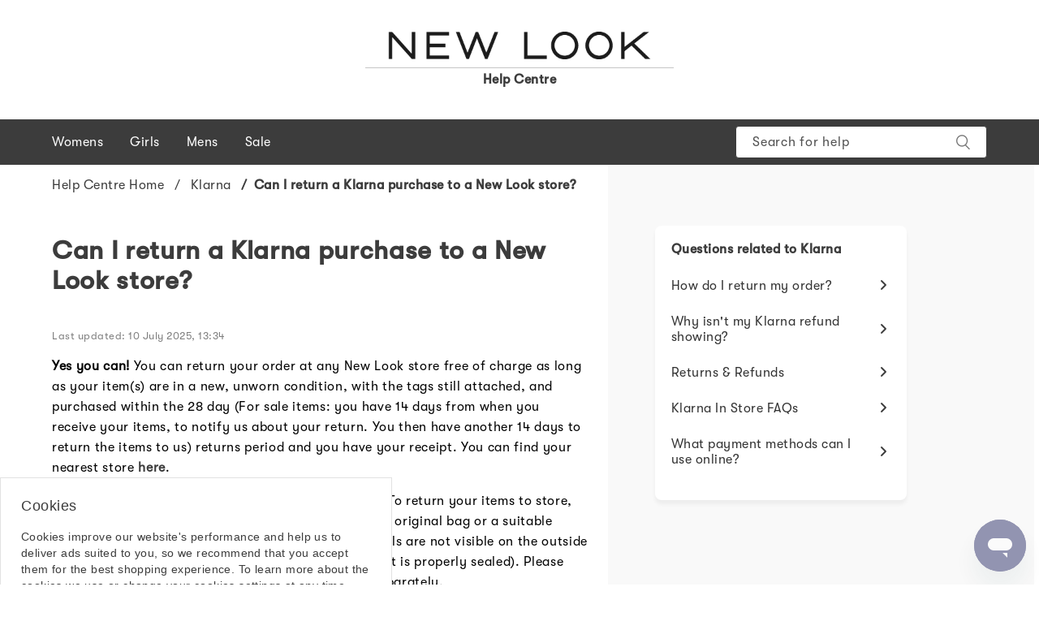

--- FILE ---
content_type: text/html; charset=utf-8
request_url: https://help-uk.newlook.com/hc/en-gb/articles/360011011417-Can-I-return-a-Klarna-purchase-to-a-New-Look-store
body_size: 7825
content:
<!DOCTYPE html>
<html dir="ltr" lang="en-GB">
<head>
  <meta charset="utf-8" />
  <!-- v26897 -->


  <title>Can I return a Klarna purchase to a New Look store? &ndash; Help Centre Home</title>

  <meta name="csrf-param" content="authenticity_token">
<meta name="csrf-token" content="">

  <meta name="description" content="Yes you can! You can return your order at any New Look store free of charge as long as your item(s) are in a new, unworn condition, with..." /><meta property="og:image" content="https://help-uk.newlook.com/hc/theming_assets/01HZKXMV2942V9VZ8JMV3PNW1C" />
<meta property="og:type" content="website" />
<meta property="og:site_name" content="Help Centre Home" />
<meta property="og:title" content="Can I return a Klarna purchase to a New Look store?" />
<meta property="og:description" content="Yes you can! You can return your order at any New Look store free of charge as long as your item(s) are in a new, unworn condition, with the tags still attached, and purchased within the 28 day (Fo..." />
<meta property="og:url" content="https://help-uk.newlook.com/hc/en-gb/articles/360011011417-Can-I-return-a-Klarna-purchase-to-a-New-Look-store" />
<link rel="canonical" href="https://help-uk.newlook.com/hc/en-gb/articles/360011011417-Can-I-return-a-Klarna-purchase-to-a-New-Look-store">
<link rel="alternate" hreflang="en-gb" href="https://help-uk.newlook.com/hc/en-gb/articles/360011011417-Can-I-return-a-Klarna-purchase-to-a-New-Look-store">
<link rel="alternate" hreflang="x-default" href="https://help-uk.newlook.com/hc/en-gb/articles/360011011417-Can-I-return-a-Klarna-purchase-to-a-New-Look-store">

  <link rel="stylesheet" href="//static.zdassets.com/hc/assets/application-f34d73e002337ab267a13449ad9d7955.css" media="all" id="stylesheet" />
    <!-- Entypo pictograms by Daniel Bruce — www.entypo.com -->
    <link rel="stylesheet" href="//static.zdassets.com/hc/assets/theming_v1_support-e05586b61178dcde2a13a3d323525a18.css" media="all" />
  <link rel="stylesheet" type="text/css" href="/hc/theming_assets/2394995/360001118192/style.css?digest=32983915197085">

  <link rel="icon" type="image/x-icon" href="/hc/theming_assets/01HZKXMV5ZX8HXBDMYZRGDX3QW">

    <script src="//static.zdassets.com/hc/assets/jquery-ed472032c65bb4295993684c673d706a.js"></script>
    

  <!-- Start of newlooksupport Zendesk Widget script -->
<script type="text/javascript">
window.zESettings = {
  webWidget: {
    chat: {
      suppress: false
    },
    helpCenter: {
      suppress: false
    }
  }
};
</script>
<!-- End of newlooksupport Zendesk Widget script -->

<meta content="width=device-width, initial-scale=1.0" name="viewport" />

<script src="https://cdnjs.cloudflare.com/ajax/libs/vue/2.5.17/vue.min.js"></script>
<script src="https://cdnjs.cloudflare.com/ajax/libs/underscore.js/1.9.1/underscore-min.js"></script>
<meta name="collectionanddelivery" content="/hc/theming_assets/01HZKXMGY1D8VYQT6D1EKKSDDB">
<meta name="orderingandpayment" content="/hc/theming_assets/01HZKXMDPJYV1RC1WJ292AGPCC">
<meta name="returnsandrefunds" content="/hc/theming_assets/01HZKXME9AFQZBTQPYPH21E1KZ">
<meta name="securityprivacylegalcookies" content="/hc/theming_assets/01HZKXMG0V23QVCCAZVBDKD776">
<meta name="sizeandwashcare" content="/hc/theming_assets/01HZKXMEF3FFKQEYPY8KZFR35D">
<meta name="stores" content="/hc/theming_assets/01HZKXMD9Q8VNS18QMCVZRXCBA">

<script>
  var categoriesImage = {
    "360000772111": "/hc/theming_assets/01HZKXMGY1D8VYQT6D1EKKSDDB",
    "360000773872": "/hc/theming_assets/01HZKXMDPJYV1RC1WJ292AGPCC",
    "360000773892": "/hc/theming_assets/01HZKXME9AFQZBTQPYPH21E1KZ",
    "360000773912": "/hc/theming_assets/01HZKXMG0V23QVCCAZVBDKD776",
    "360000772131": "/hc/theming_assets/01HZKXMEF3FFKQEYPY8KZFR35D",
    "360000913132": "/hc/theming_assets/01HZKXMD9Q8VNS18QMCVZRXCBA"
  }

  // Assets
  var assetsChevron = "/hc/theming_assets/01HZKXMEM9PYM9JSTCT7NPGH84";
  var assetsThumbsuppressed = "/hc/theming_assets/01HZKXMGQG87A00QSMB0Y447MQ";
  var assetsThumbsdownpressed = "/hc/theming_assets/01HZKXMGAT79RM08TQ8K8PA66B";
  var assetsThumbsdowndefault = "/hc/theming_assets/01HZKXMK0X2YDF5QJK27Q93YPH";
  var assetsThumbsupdefault = "/hc/theming_assets/01HZKXM9JSKB88ZZ06WQPEV99B";

  /***** Dynamic Content *****/
  // General
  var searchForHelp = "Search for help";
  var recentlyViewed = "Recently viewed";

  // Contact Page
  var supportedExtentions = "PDF, PNG, JPEG, GIF, TXT Supported";
  var sendEmail = "Send email";
  var dcContactUs = "Contact Us";
  
  //Search Result
  var searchResult = "Search results";
  //Article Page
  var questionRelatedTo = "Questions related to";
</script>

<!-- Redirect the customer to the submit a request page and display the message -->
<script>
  if(window.location.href.indexOf('return_to=%2Fhc%2Frequests') > -1) {
    window.location.href = 'requests/new?request-sent=true'
  }
</script>

<!-- Google Tag Manager -->
<script>(function(w,d,s,l,i){w[l]=w[l]||[];w[l].push({'gtm.start':
new Date().getTime(),event:'gtm.js'});var f=d.getElementsByTagName(s)[0],
j=d.createElement(s),dl=l!='dataLayer'?'&l='+l:'';j.async=true;j.src=
'https://www.googletagmanager.com/gtm.js?id='+i+dl;f.parentNode.insertBefore(j,f);
})(window,document,'script','dataLayer','GTM-TQR6N5K');</script>
<!-- End Google Tag Manager -->

  <script type="text/javascript" src="/hc/theming_assets/2394995/360001118192/script.js?digest=32983915197085"></script>
</head>
<body class="">
  
  
  

  <!-- Google Tag Manager (noscript) -->
<noscript><iframe src="https://www.googletagmanager.com/ns.html?id=GTM-TQR6N5K"
height="0" width="0" style="display:none;visibility:hidden"></iframe></noscript>
<!-- End Google Tag Manager (noscript) -->


<header class="header">
  <div class="logo">
    <a title="Home" href="/hc/en-gb">
      <img src="/hc/theming_assets/01HZKXMQ4B8WSVKZYF23D0MTBY" alt="Help Centre Home Help Centre home page" class="center">
      <p>Help Centre</p>
    </a>
  </div>
  <div class="nav-wrapper">
    <span class="icon-menu" tabindex="0" role="button" aria-controls="user-nav" aria-expanded="false" aria-label="Toggle navigation menu"></span>
    <div class="mobile-overlay"></div>
    <nav class="user-nav" id="user-nav">
      <a class="close-menu">Close<span>X</span></a>
      <a href="https://www.newlook.com/uk/womens?extcam=UK_SOC_CSTEAM_TM0124">Womens<img src="/hc/theming_assets/01HZKXMEM9PYM9JSTCT7NPGH84" class="chevron"></a>
      <a href="https://www.newlook.com/uk/kids?extcam=UK_SOC_CSTEAM_TM0129">Girls<img src="/hc/theming_assets/01HZKXMEM9PYM9JSTCT7NPGH84" class="chevron"></a>
      <a href="https://www.newlook.com/uk/mens?extcam=UK_SOC_CSTEAM_TM0130">Mens<img src="/hc/theming_assets/01HZKXMEM9PYM9JSTCT7NPGH84" class="chevron"></a>
      <a href="https://www.newlook.com/uk/sale?extcam=UK_SOC_CSTEAM_TM0131">Sale<img src="/hc/theming_assets/01HZKXMEM9PYM9JSTCT7NPGH84" class="chevron"></a>
    </nav>
  </div>
</header>


  <main role="main">
    <nav class="sub-nav">
  <div class="sub-nav-wrapper container">
    <div class="sub-nav-logo-title">
    <a href="https://www.newlook.com/uk/womens?extcam=UK_SOC_CSTEAM_TM0115">Womens</a>&emsp;&emsp;
    <a href="https://www.newlook.com/uk/kids?extcam=UK_SOC_CSTEAM_TM0116">Girls</a>&emsp;&emsp;
    <a href="https://www.newlook.com/uk/mens?extcam=UK_SOC_CSTEAM_TM0117">Mens</a>&emsp;&emsp;
    <a href="https://www.newlook.com/uk/sale?extcam=UK_SOC_CSTEAM_TM0126">Sale</a>
    </div>
    <form role="search" class="search" data-search="" action="/hc/en-gb/search" accept-charset="UTF-8" method="get"><input type="hidden" name="utf8" value="&#x2713;" autocomplete="off" /><input type="search" name="query" id="query" placeholder="Search" aria-label="Search" /></form>
  </div>
</nav>
<div class="container">
  <div class="article-container" id="article-container">
    <section class="content-left">
      <ol class="breadcrumbs">
  
    <li title="Help Centre Home">
      
        <a href="/hc/en-gb">Help Centre Home</a>
      
    </li>
  
    <li title="Ordering &amp; Payment">
      
        <a href="/hc/en-gb/categories/360000773872-Ordering-Payment">Ordering &amp; Payment</a>
      
    </li>
  
    <li title="Klarna">
      
        <a href="/hc/en-gb/sections/360004427718-Klarna">Klarna</a>
      
    </li>
  
</ol>

      <header class="article-header">
        <h1 title="Can I return a Klarna purchase to a New Look store?" class="article-title">
          Can I return a Klarna purchase to a New Look store?
          
        </h1>
        
      </header>
		<div class="meta-group">
				<span style="font-size: small; color: #808080;">Last updated: <time datetime="2025-07-10T13:34:42Z" title="2025-07-10T13:34:42Z" data-datetime="calendar">10 July 2025 13:34</time></span>
					</div>
      <section class="article-info">
        <div class="article-content">
          <div class="article-body"><p><strong><span style="color: #000000;">Yes you can! </span></strong><span class="wysiwyg-color-black">You can return your order at any New Look store free of charge as long as your item(s) are in a new, unworn condition, with the tags still attached, and purchased within the 28 day (For sale items: you have 14 days from when you receive your items, to notify us about your return. You then have another 14 days to return the items to us) returns period and you have your receipt. You can find your nearest store <strong><a href="https://www.newlook.com/uk/store-finder" target="_blank" rel="noopener">here</a></strong>. </span></p>
<p><span class="wysiwyg-color-black"><strong>Please note:</strong> Stores no longer process online refunds. To return your items to store, <a href="/hc/en-gb/articles/360015244452" target="_blank" rel="noopener"><strong>generate a QR code here</strong></a> and package the items in the original bag or a suitable alternative bag (please ensure that any personal details are not visible on the outside of the parcel (excluding your order number) and that it is properly sealed). Please ensure that you package and send different orders separately. </span></p>
<p><span class="wysiwyg-color-black">We no longer include returns notes, so if you're not using any of the original packaging please ensure you're including a note with your order number in the parcel. <strong>The store will not be able to accept your return without a QR and your items packaged correctly.</strong> </span></p>
<p><span class="wysiwyg-color-black">Present your QR code to a member of staff in store to scan, so that we can send your item(s) back to our returns centre to be refunded. ​</span></p>
<p><span class="wysiwyg-color-black">Your return will be processed within 14 calendar days* after dropping your return off in store. We will keep you informed about the status of your refund via email as your item(s) make their way back to the returns centre.</span></p>
<p><span class="wysiwyg-color-black">*You refund may take up to 5 working days to show in your account from when your return has been processed, depending on your bank and whether you have already paid your balance. </span></p>
<p><span class="wysiwyg-color-black">If your order was placed in store (your order number will begin with HS), you must return your item(s) to store to be processed through the till as our warehouse is unable to process this refund for you. You do not need a QR code to do this. </span></p>
<p><span class="wysiwyg-color-black"><strong>Please note:</strong> </span><span class="wysiwyg-color-black"><span class="TextRun SCXP1641421 BCX8" lang="EN-GB" data-usefontface="false" data-contrast="none"><span class="NormalTextRun SCXP1641421 BCX8">Once you have returned your items and a <span></span></span></span><span class="TextRun SCXP1641421 BCX8" lang="EN-GB" data-usefontface="false" data-contrast="none"><span class="NormalTextRun SCXP1641421 BCX8">refund has been processed, there <span></span></span></span><span class="TextRun SCXP1641421 BCX8" lang="EN-GB" data-usefontface="false" data-contrast="none"><span class="NormalTextRun SCXP1641421 BCX8">is no need to register your items as returned <span></span></span></span><span class="TextRun SCXP1641421 BCX8" lang="EN-GB" data-usefontface="false" data-contrast="none"><span class="NormalTextRun SCXP1641421 BCX8">on your Klarna app.</span></span></span></p>
<p><span style="color: #000000;">You can also return your order to our warehouse. </span><span class="wysiwyg-color-black">See your returns options <strong><a href="https://help-uk.newlook.com/hc/en-gb/articles/360015244452" target="_blank" rel="noopener">here</a></strong>.<br>For all Klarna FAQs, see <strong><a href="/hc/en-gb/articles/360015435051" target="_blank" rel="noopener">here</a></strong>.</span></p></div>

          <div class="article-attachments">
            <ul class="attachments">
              
            </ul>
          </div>
        </div>
      </section>

      <footer>
        
          <div class="article-votes">
            <span class="article-votes-question">Did you find this helpful?</span>
            <div class="article-votes-controls" role='radiogroup'>
              <a class="article-vote-up-custom" data-helper="vote" data-item="article" data-type="up" data-id="360011011417" data-upvote-count="914" data-vote-count="1069" data-vote-sum="759" data-vote-url="/hc/en-gb/articles/360011011417/vote" data-value="null" data-label="914 out of 1069 found this helpful" data-selected-class="null" aria-selected="false" role="radio" rel="nofollow" title="Yes" href="#"></a>
              <a class="article-vote-down-custom" data-helper="vote" data-item="article" data-type="down" data-id="360011011417" data-upvote-count="914" data-vote-count="1069" data-vote-sum="759" data-vote-url="/hc/en-gb/articles/360011011417/vote" data-value="null" data-label="914 out of 1069 found this helpful" data-selected-class="null" aria-selected="false" role="radio" rel="nofollow" title="No" href="#"></a>
              <div class="positive-feedback">
                <p>Awesome! Thanks for your feedback</p>
              </div>
            </div>
            <div class="negative-feedback">
              <div class="negative-feedback-textarea">
                <textarea id="txtarea-0" placeholder="Sorry to hear that! We regularly read any comments left here to review any changes that need to be made.

For help with a specific query, use the 'Contact us' options below."></textarea>
                <p class="comment-required">* Comment is required</p>
              </div>
              <a href="#" class="submit-negative-feedback-link button-custom-effect">Submit article feedback</a>
            </div>
          </div>
        
      </footer>
      
      <section class="section-footer-social-media-contact-us">
    		<!--<div class="footer-social-media four-icons">
          <div class="footer-social-media-title-contact-us">
          	<p></p>
          </div>
          <div class="footer-social-media-icons">
            <a onclick="openChat();" class="social-badges">
              <span class="social-chat">
                <span class="social-chat-img"></span>
                <p class="available-date-time"></p>
                <span type="button">Message Us</span>
              </span>
            </a>
            <a href="https://twitter.com/newlook" class="social-badges" target="_blank">
              <span class="social-tweet">
              	<span class="social-tweet-img"></span>
                <p class="available-date-time"></p>
                <span type="button">Tweet</span>
              </span>
            </a>
            <a href="https://www.facebook.com/newlook/" class="social-badges" target="_blank">
              <span class="social-facebook">
              	<span class="social-facebook-img"></span>
                <p class="available-date-time"></p>
                <span type="button">Facebook messenger</span>
              </span>
            </a>
            <a href="/hc/en-gb/requests/new" class="social-badges">
              <span class="social-contact-us">
              	<span class="social-contact-us-img"></span>
                <span type="button"></span>
              </span>
            </a>
          </div>
        </div>-->
        
        <div class="div-social">
          <div class="social-title">
            <p>Need some more help?</p>
          </div>
          <div class="social-buttons">
       
<a onclick="openChat();" style="cursor:pointer">
              <div class="social-button">
                <div class="img-container chat">
                  <img src="/hc/theming_assets/01HZKXMAQ5G762M4Y44EMM0TNC">
                </div>
                <div class="availability-container">
                  <p>Available 8:30am-5:00pm: Monday-Friday </p>
                </div>
                <button class="button-custom-effect">Message Us</button>
              </div>
            </a>
            <a href="https://twitter.com/NewLookHelp" target="_blank">
              <div class="social-button">
                <div class="img-container tweeter">
                  <img class="tweeter" src="/hc/theming_assets/01HZKXMDF5F38RMPHHABCHDJQA">
                </div>
                <div class="availability-container">
                  <p> .</p>
                </div>
                <button class="button-custom-effect">Tweet</button>
              </div>
            </a>
            <a href="https://m.me/newlook" target="_blank">
              <div class="social-button">
                <div class="img-container facebook">
                  <img class="facebook" src="/hc/theming_assets/01HZKXMG64DTA9BEFGNWC8BNW2">
                </div>
                <div class="availability-container">
                  <p> .</p>
                </div>
                <button class="button-custom-effect">Facebook messenger</button>
              </div>
            <a href="/hc/en-gb/requests/new">
              <div class="social-button">
                <div class="img-container contactus">
                  <img class="contactus" src="/hc/theming_assets/01HZKXME288WR5DM8K83JD59HQ">
                </div>
                <button class="button-custom-effect">Contact Us</button>
              </div>
            </a>
          </div>
        </div>
      </section>
    </section>
    <div class="content-right">
      
        <section class="article-sidebar" id="related-articles">
            
  <section class="related-articles">
    
      <h3 class="related-articles-title">Related articles</h3>
    
    <ul>
      
        <li>
          <a href="/hc/en-gb/related/click?data=[base64]%3D--a57958b3d1f602c2ecd0e3fcfff5b27a7fc706b1" rel="nofollow">How do I return my order?</a>
        </li>
      
        <li>
          <a href="/hc/en-gb/related/click?data=[base64]%3D%3D--8ab2cbc9553f8b63338ace29d9bf7c44992dc425" rel="nofollow">Why isn&#39;t my Klarna refund showing?</a>
        </li>
      
        <li>
          <a href="/hc/en-gb/related/click?data=BAh7CjobZGVzdGluYXRpb25fYXJ0aWNsZV9pZGwrCB2%[base64]" rel="nofollow">Returns &amp; Refunds</a>
        </li>
      
        <li>
          <a href="/hc/en-gb/related/click?data=[base64]%3D%3D--22e00faa903e1a118062ac5666fb56e1abc4c3d3" rel="nofollow">Klarna In Store FAQs</a>
        </li>
      
        <li>
          <a href="/hc/en-gb/related/click?data=[base64]" rel="nofollow">What payment methods can I use online?</a>
        </li>
      
    </ul>
  </section>


        </section>
      
      <section class="categories-sections">
        <div class="articles-categories-sections">
          <div class="sections-list-over-categories-articles">
            <div class="sections-list-over-categories-title"></div>
            <ul></ul>
          </div>
        </div>
      </section>
      
          <section class="article-sidebar article-sidebar-border" id="recently-viewed">
              <div data-recent-articles></div>
          </section>
      
    </div>
  </div>
</div>
<div style="display:none"><ol class="breadcrumbs">
  
    <li title="Help Centre Home">
      
        <a href="/hc/en-gb">Help Centre Home</a>
      
    </li>
  
    <li title="Ordering &amp; Payment">
      
        <a href="/hc/en-gb/categories/360000773872-Ordering-Payment">Ordering &amp; Payment</a>
      
    </li>
  
    <li title="Klarna">
      
        <a href="/hc/en-gb/sections/360004427718-Klarna">Klarna</a>
      
    </li>
  
</ol>
</div>
<script>HC.templates.home.$mount(".blocks-list");</script>

  </main>

  <footer class="footer">
  <div class="footer-inner">
    <p class="social"><span class="be-social">Be Social.</span></p>
    <p class="join-conversation">Join the conversation</p>
    <div class="footer-logos">
      <a href="https://m.me/newlook" target="_blank"><img src="/hc/theming_assets/01HZKXMJWA5TG4X4DVF6YG4435" width='30px' height='30px'></a>
      <a href="https://www.instagram.com/newlook/" target="_blank"><img src="/hc/theming_assets/01HZKXMES1ZNNH824JBAVG4QTS" width='30px' height='30px'></a>
      <a href="https://twitter.com/newlook" target="_blank"><img src="/hc/theming_assets/01HZKXMH6MRER8ZKMHJ30RJ0XZ" width='30px' height='30px'></a>
    </div>
    <div class="footer-links">
      <ul>
        <li><a href="https://www.newlook.com/uk/">New Look</a></li>
        <li><a href="https://www.newlook.com/uk/login">Your account</a></li>
        <li><a href="https://www.newlook.com/uk/login/trackMyOrder">Track my order</a></li>
        <li><a href="https://www.newlook.com/uk/store-finder">Store finder</a>
</li>
      </ul>
    </div>
    <div class="footer-language-selector">
      
    </div>
  </div>
</footer>


  <!-- / -->

  
  <script src="//static.zdassets.com/hc/assets/en-gb.90127aaf1e44f1f99743.js"></script>
  

  <script type="text/javascript">
  /*

    Greetings sourcecode lurker!

    This is for internal Zendesk and legacy usage,
    we don't support or guarantee any of these values
    so please don't build stuff on top of them.

  */

  HelpCenter = {};
  HelpCenter.account = {"subdomain":"newlooksupport","environment":"production","name":"New Look"};
  HelpCenter.user = {"identifier":"da39a3ee5e6b4b0d3255bfef95601890afd80709","email":null,"name":"","role":"anonymous","avatar_url":"https://assets.zendesk.com/hc/assets/default_avatar.png","is_admin":false,"organizations":[],"groups":[]};
  HelpCenter.internal = {"asset_url":"//static.zdassets.com/hc/assets/","web_widget_asset_composer_url":"https://static.zdassets.com/ekr/snippet.js","current_session":{"locale":"en-gb","csrf_token":null,"shared_csrf_token":null},"usage_tracking":{"event":"article_viewed","data":"[base64]--cc4ab8a416996201b8d9b4c48ad1f363fe99425d","url":"https://help-uk.newlook.com/hc/activity"},"current_record_id":"360011011417","current_record_url":"/hc/en-gb/articles/360011011417-Can-I-return-a-Klarna-purchase-to-a-New-Look-store","current_record_title":"Can I return a Klarna purchase to a New Look store?","current_text_direction":"ltr","current_brand_id":360001118192,"current_brand_name":"New Look","current_brand_url":"https://newlooksupport.zendesk.com","current_brand_active":true,"current_path":"/hc/en-gb/articles/360011011417-Can-I-return-a-Klarna-purchase-to-a-New-Look-store","show_autocomplete_breadcrumbs":true,"user_info_changing_enabled":false,"has_user_profiles_enabled":false,"has_end_user_attachments":true,"user_aliases_enabled":false,"has_anonymous_kb_voting":true,"has_multi_language_help_center":true,"show_at_mentions":false,"embeddables_config":{"embeddables_web_widget":true,"embeddables_help_center_auth_enabled":false,"embeddables_connect_ipms":false},"answer_bot_subdomain":"static","gather_plan_state":"subscribed","has_article_verification":true,"has_gather":true,"has_ckeditor":false,"has_community_enabled":false,"has_community_badges":true,"has_community_post_content_tagging":false,"has_gather_content_tags":true,"has_guide_content_tags":true,"has_user_segments":true,"has_answer_bot_web_form_enabled":false,"has_garden_modals":false,"theming_cookie_key":"hc-da39a3ee5e6b4b0d3255bfef95601890afd80709-2-preview","is_preview":false,"has_search_settings_in_plan":true,"theming_api_version":1,"theming_settings":{"brand_color":"rgba(60, 60, 60, 1)","brand_text_color":"#FFFFFF","text_color":"#333333","link_color":"rgba(60, 60, 60, 1)","background_color":"#FFFFFF","heading_font":"Arial, 'Helvetica Neue', Helvetica, sans-serif","text_font":"-apple-system, BlinkMacSystemFont, 'Segoe UI', Helvetica, Arial, sans-serif","logo":"/hc/theming_assets/01HZKXMV2942V9VZ8JMV3PNW1C","favicon":"/hc/theming_assets/01HZKXMV5ZX8HXBDMYZRGDX3QW","homepage_background_image":"/hc/theming_assets/01HZKXMVXQD64X8QV3525ECK60","community_background_image":"/hc/theming_assets/01HZKXMW77C1BWTE22E1F6A9D9","community_image":"/hc/theming_assets/01HZKXMWAZ5WJKPZW31JGFE6NX","instant_search":true,"scoped_kb_search":true,"scoped_community_search":false,"show_recent_activity":true,"show_articles_in_section":true,"show_article_author":false,"show_article_comments":false,"show_follow_article":false,"show_recently_viewed_articles":true,"show_related_articles":true,"show_article_sharing":false,"show_follow_section":false,"show_follow_post":false,"show_post_sharing":false,"show_follow_topic":false},"has_pci_credit_card_custom_field":true,"help_center_restricted":false,"is_assuming_someone_else":false,"flash_messages":[],"user_photo_editing_enabled":true,"user_preferred_locale":"en-gb","base_locale":"en-gb","login_url":"https://newlooksupport.zendesk.com/access?locale=en-gb\u0026brand_id=360001118192\u0026return_to=https%3A%2F%2Fhelp-uk.newlook.com%2Fhc%2Fen-gb%2Farticles%2F360011011417-Can-I-return-a-Klarna-purchase-to-a-New-Look-store","has_alternate_templates":true,"has_custom_statuses_enabled":true,"has_hc_generative_answers_setting_enabled":true,"has_generative_search_with_zgpt_enabled":false,"has_suggested_initial_questions_enabled":false,"has_guide_service_catalog":true,"has_service_catalog_search_poc":false,"has_service_catalog_itam":false,"has_csat_reverse_2_scale_in_mobile":false,"has_knowledge_navigation":false,"has_unified_navigation":false,"has_unified_navigation_eap_access":true,"has_csat_bet365_branding":false,"version":"v26897","dev_mode":false};
</script>

  
  <script src="//static.zdassets.com/hc/assets/moment-3b62525bdab669b7b17d1a9d8b5d46b4.js"></script>
  <script src="//static.zdassets.com/hc/assets/hc_enduser-3fe137bd143765049d06e1494fc6f66f.js"></script>
  
  
</body>
</html>

--- FILE ---
content_type: text/css; charset=utf-8
request_url: https://help-uk.newlook.com/hc/theming_assets/2394995/360001118192/style.css?digest=32983915197085
body_size: 26763
content:
@font-face{
  font-family:'GTWalsheimMedium';
  src:url(/hc/theming_assets/01HZKXMP49M36KTEN0XC4BTWMQ) format('woff');
}

@font-face{
  font-family:'GTWalsheimRegular';
  src:url(/hc/theming_assets/01HZKXMP49M36KTEN0XC4BTWMQ) format('woff');
}

@font-face{
  font-family:'GTWalsheimMedium';
  src:url(/hc/theming_assets/01HZKXMN27QDDE36GZEVYSQP3E) format('woff');
}


@charset "UTF-8";
/***** Base *****/
* {
  box-sizing: border-box;
}
 
html {
  -moz-osx-font-smoothing: grayscale;
  -webkit-font-smoothing: antialiased;
  font-smoothing: antialiased;
  font-weight: 400;
}

/**
 * Firefox specific rule
 */

@-moz-document url-prefix() {
  body {
    font-weight: lighter !important;
  }
}

body {
  background-color: #FFFFFF;
  font-size: 16px;
  font-family: 'GTWalsheimRegular';
  font-weight: 300;
  line-height: 19px;
  letter-spacing: 0.5px;
  color: #3C3C3C;
  -webkit-font-smoothing: antialiased;
}

@media (min-width: 1025px) {
  body > main {
    min-height: 65vh;
  }
}

@media (max-width: 1024px) {
  body > main.no-scroll {
    overflow: hidden;
    height: 0;
  }
}

h1, h2, h3, h4, h5, h6 {
  font-weight: 600;
  margin-top: 0;
  font-family: 'GTWalsheimMedium';
}

h1 {
  font-size: 32px;
}

h2 {
  font-size: 22px;
}

h3 {
  font-size: 18px;
  font-weight: 600;
}

h4 {
  font-size: 16px;
}

a {
  color: rgba(60, 60, 60, 1);
  text-decoration: none;
  -webkit-tap-highlight-color: transparent; /*Prevent blue effect when clicking on Android */
}

a:hover, a:active, a:focus {
  text-decoration: underline;
  -webkit-tap-highlight-color: transparent; /*Prevent blue effect when clicking on Android */
}

input,
textarea {
  color: #000;
  font-size: 14px;
}

input {
  font-weight: 300;
  max-width: 100%;
  box-sizing: border-box;
  outline: none;
  transition: border .12s ease-in-out;
}

input:focus {
  border: 1px solid rgba(60, 60, 60, 1);
}

input[disabled] {
  background-color: #ddd;
}

select {
  -webkit-appearance: none;
  -moz-appearance: none;
  background: url(/hc/theming_assets/01HZKXM9BN7P8H9Z5TRRVXYJBZ) no-repeat #fff;
  background-position: right 10px center;
  border: 1px solid #ddd;
  border-radius: 4px;
  padding: 8px 30px 8px 10px;
  outline: none;
  color: #555;
  width: 100%;
}

select:focus {
  border: 1px solid rgba(60, 60, 60, 1);
}

select::-ms-expand {
  display: none;
}

textarea {
  border: 1px solid #ddd;
  border-radius: 8px;
  resize: vertical;
  width: 100%;
  outline: none;
  padding: 25px 14px;
  box-shadow: 0 5px 5px 0 rgba(0,0,0,0.05);
}

textarea:focus {
  border: 1px solid rgba(60, 60, 60, 1);
}

.container {
  max-width: 1400px;
  margin: 0 auto;
  padding: 0 15px;
}

@media (min-width: 1025px) {
  .container {
    padding: 0;
    width: 90%;
  }
}

.container-divider {
  border-top: 1px solid #ddd;
  margin-bottom: 20px;
}

ul {
  list-style: none;
  margin: 0;
  padding: 0;
}

.error-page {
  max-width: 1400px;
  margin: 0 auto;
  padding: 0 5%;
}

@media (min-width: 1401px) {
  .error-page {
    padding: 0;
    width: 90%;
  }
}

.dropdown-toggle::after {
  color: inherit;
}

.hide {
  display: none;
}

/***** Buttons *****/
.button, .button-thumb, [role="button"] {
  border-radius: 4px;
  color: rgba(60, 60, 60, 1);
  cursor: pointer;
  display: inline-block;
  font-size: 12px;
  line-height: 2.34;
  margin: 0;
  padding: 0 20px;
  text-align: center;
  transition: background-color .12s ease-in-out, border-color .12s ease-in-out, color .15s ease-in-out;
  user-select: none;
  white-space: nowrap;
  width: 100%;
  -webkit-touch-callout: none;
}

.button, [role="button"] {
  border: 1px solid rgba(60, 60, 60, 1);
}
.button-thumb, [role="button"] {
	border: none;
  background-color: #fff;
}

.button-thumb:hover, [role="button"] {
  background-color: #fff;
}

@media (min-width: 768px) {
  .button, [role="button"] {
    width: auto;
  }
}

.button::after, [role="button"]::after {
  color: rgba(60, 60, 60, 1);
}

.button:hover, .button:active, .button:focus, .button[aria-selected="true"], [role="button"]:hover, [role="button"]:active, [role="button"]:focus, [role="button"][aria-selected="true"] {
  background-color: rgba(60, 60, 60, 1);
  color: #FFFFFF;
  text-decoration: none;
}

.button[aria-selected="true"]:hover, .button[aria-selected="true"]:focus, .button[aria-selected="true"]:active, [role="button"][aria-selected="true"]:hover, [role="button"][aria-selected="true"]:focus, [role="button"][aria-selected="true"]:active {
  background-color: #090909;
  border-color: #090909;
}

.button[data-disabled], [role="button"][data-disabled] {
  cursor: default;
}

.button-large, input[type="submit"] {
  background-color: rgba(60, 60, 60, 1);
  border: 0;
  border-radius: 4px;
  color: #FFFFFF;
  font-size: 14px;
  font-weight: 400;
  line-height: 2.72;
  min-width: 190px;
  padding: 0 1.9286em;
  width: 100%;
}

@media (min-width: 768px) {
  .button-large, input[type="submit"] {
    width: auto;
  }
}

.button-large:hover, .button-large:active, .button-large:focus, input[type="submit"]:hover, input[type="submit"]:active, input[type="submit"]:focus {
  background-color: #090909;
}

.button-large[disabled], input[type="submit"][disabled] {
  background-color: #ddd;
}

.button-secondary {
  color: #666;
  border: 1px solid #ddd;
  background-color: transparent;
}

.button-secondary:hover, .button-secondary:focus, .button-secondary:active {
  color: #333333;
  border: 1px solid #ddd;
  background-color: #f7f7f7;
}

/***** Tables *****/
.article-body .table-wrapper {
  position: relative;
}

.article-body .table-wrapper table {
  width: 100%;
  border-bottom: 8px solid #3c3c3c;
}

.article-body .table-wrapper table thead, .article-body .table-wrapper table th {
  background: #3c3c3c;
  color: #ffffff;
  font-family: 'GTWalsheimMedium',sans-serif;
  font-weight: 600;
}

.article-body .table-wrapper table th, .table-wrapper table td {
  padding: 32px 17px;
  text-align: left;
}

.article-body .table-wrapper table th {
  border-right: 1px solid #ffffff;
}

.article-body .table-wrapper table td + td {
  border-left: 1px solid #c6c6c6;
}

.article-body .table-wrapper table tr:nth-child(even) {
  background: #f9f9f9;
}

.article-body .table-wrapper__table-container {
  overflow-x: auto;
}

.article-body .table-wrapper__fade-out {
  display: none;
}

/* @media (max-width: 1024px) {
  .article-body .table-wrapper__fade-out {
    display: block;
    -moz-background: linear-gradient(to right, rgba(255, 255, 255, 0) 0%, rgba(255, 255, 255, 1) 80%);
    -ms-background: linear-gradient(to right, rgba(255, 255, 255, 0) 0%, rgba(255, 255, 255, 1) 80%);
    -o-background: linear-gradient(to right, rgba(255, 255, 255, 0) 0%, rgba(255, 255, 255, 1) 80%);
    -webkit-background: linear-gradient(to right, rgba(255, 255, 255, 0) 0%, rgba(255, 255, 255, 1) 80%);
    background: linear-gradient(to right, rgba(255, 255, 255, 0) 0%, rgba(255, 255, 255, 1) 80%);
    position: absolute;
    top: 0;
    right: 0;
    width: 50px;
    height: 100%;
  }

  .article-body .table-wrapper__more-arrow {
    position: absolute;
    top: 25%;
    right: 0;
  }
} */

.table {
  width: 100%;
  table-layout: fixed;
}

@media (min-width: 768px) {
  .table {
    table-layout: auto;
  }
}

.table th,
.table th a {
  color: #666;
  font-size: 13px;
  font-weight: 300;
  text-align: left;
}

[dir="rtl"] .table th, [dir="rtl"]
.table th a {
  text-align: right;
}

.table tr {
  border-bottom: 1px solid #ddd;
  display: block;
  padding: 20px 0;
}

@media (min-width: 768px) {
  .table tr {
    display: table-row;
  }
}

.table td {
  display: block;
}

@media (min-width: 768px) {
  .table td {
    display: table-cell;
  }
}

@media (min-width: 1025px) {
  .table td, .table th {
    padding: 20px 30px;
  }
}

@media (min-width: 768px) {
  .table td, .table th {
    padding: 10px 20px;
    height: 60px;
  }
}

/***** Forms *****/
.form {
  max-width: 650px;
}

.form-field {
  width: 401px;
  position: relative;
}

.form-field ~ .form-field {
  margin-top: 16px;
}

.form-field.with-error {
  margin-top: 40px;
}

.form-field label {
  position: absolute;
  display: flex;
	color: #3C3C3C;
	font-size: 16px;
	letter-spacing: 0.5px;
	line-height: 14px;
  top: 7px;
  left: 14px;
   padding-right: 125px;
}

.form-field.with-error label {
  color: #E22921;
}

.form-field input {
  border-radius: 4px;
  padding: 22px 10px 7px 14px;;

}

.form-field input:focus {
  border: 1px solid rgba(60, 60, 60, 1);
}

.form-field input[type="text"],
.form-field input[type="number"] {
  border: 1px solid #C6C6C6;
	background-color: #F9F9F9;
  border-radius: 4px;
  height: 48px;
  line-height: 19px;
  width: 100%;
  color: #3C3C3C;
  font-weight: 300;
	font-size: 16px;
}

.form-field input[type="text"]:focus {
  border: 1px solid rgba(60, 60, 60, 1);
}

.form-field.with-error input[type="text"],
.form-field.with-error input[type="text"]:focus,
.form-field.with-error input[type="number"],
.form-field.with-error input[type="number"]:focus,
.form-field.with-error textarea {
  border-color: #E22921;
}

.form-field input[type="checkbox"] {
  width: auto;
}

.form-field .nesty-input {
  border-radius: 4px;
  height: 48px;
  line-height: 48px;
  outline: none;
  vertical-align: middle;
	border: 1px solid #C6C6C6;
	background-color: #F9F9F9;
}

.nesty-input:after {
  line-height: 24px;
  font-weight: 600;
  font-family: "copenhagen-icons";
  font-size: 12px;
}

.form-field .nesty-input:focus {
  border: 1px solid rgba(60, 60, 60, 1);
  text-decoration: none;
}

.form-field .hc-multiselect-toggle:focus {
  outline: none;
  border: 1px solid rgba(60, 60, 60, 1);
  text-decoration: none;
}

.form-field textarea {
  border: 1px solid #C6C6C6;
  background-color: #F9F9F9;
  border-radius: 4px;
  box-shadow: none;
  vertical-align: middle;
}

.form-field input[type="checkbox"] + label {
  margin: 0 0 0 10px;
}

.form-field.required > label::after {
  content: "*";
  color: #3C3C3C;
  margin-left: 2px;
  font-family: 'GTWalsheimRegular',sans-serif;
}

.form-field.required.with-error > label::after {
  color: #E22921;
}

.form footer {
  margin-top: 16px;
}

.form footer a {
  color: #666;
  cursor: pointer;
  margin-right: 15px;
}

.form input[type="submit"], .button-custom-effect, #send-new-request, .submit-negative-feedback-link {
  box-shadow: 0 3px 6px 0 rgba(0,0,0,0.1), 0 5px 5px 0 rgba(0,0,0,0.1);
  border: 1px solid #3C3C3C;
	height: 48px;
	width: 285px;
	font-family: 'GTWalsheimRegular',sans-serif;
	font-size: 16px;
	letter-spacing: 0.2px;
	line-height: 32px;
	text-align: center;
  color: #000;
  background-color: #fff;
  -webkit-transition: all 0.2s ease,
                      background-color 500ms linear;
  -moz-transition:    all 0.2s ease,
                      background-color 500ms linear;
  -o-transition:      all 0.2s ease,
                      background-color 500ms linear;
  -ms-transition:     all 0.2s ease,
                      background-color 500ms linear;
  transition:
                      all 0.2s ease,
                      background-color 200ms linear;
}
.form input[type="submit"]:hover, .button-custom-effect:hover, #send-new-request:hover, .submit-negative-feedback-link:hover {
  background-color: #000;
  color: #fff;
  cursor: pointer;
  border: 1px solid #000;
}

.form input[type="submit"]:active, .button-custom-effect:active, #send-new-request:active, .submit-negative-feedback-link:active, .social-buttons a:active  {
  /*transform: scale(.99);*/
  transform-origin: 50% 50%;
  transform: scale(0.93);
  outline:none;
}

/*.form input[type="submit"], .button-custom-effect {
  background-color: #FFF;
  box-shadow: 0 3px 6px 0 rgba(0,0,0,0.1), 0 5px 5px 0 rgba(0,0,0,0.1);
  border: 1px solid #3C3C3C;
	height: 48px;
	width: 285px;
	color: #3C3C3C;
	font-family: 'GTWalsheimRegular',sans-serif;
	font-size: 16px;
	letter-spacing: 0.2px;
	line-height: 32px;
	text-align: center;
}*/

/* WEB DEV FORM MESSAGE AFTER SUBMISSION */
.request-sent {
  display: none;
  width:100%;
  flex-direction: column;
  /*opacity: 1;*/
  z-index:1;
  background-color: #fff;
  /*-webkit-transition: all .2s ease-in-out;
  -moz-transition: all .2s ease-in-out;
  -ms-transition: all .2s ease-in-out;
  -o-transition: all .2s ease-in-out;
  transition: all .2s ease-in-out;*/
}


#send-new-request {
  background-color: #FFF;
  box-shadow: 0 3px 6px 0 rgba(0,0,0,0.1), 0 5px 5px 0 rgba(0,0,0,0.1);
  border: 1px solid #3C3C3C;
  height: 48px;
  width: 285px;
  color: #3C3C3C;
  font-family: 'GTWalsheimRegular',sans-serif;
  font-size: 16px;
  letter-spacing: 0.2px;
  line-height: 32px;
  text-align: center;
  margin: 15px 0 10px 0;
}

.form-new-request {
  z-index: -1;
  position: absolute;
}

/* Moving labels */

.form-field label {
  transform-origin: left bottom;
  transform: translate(0, 0.8rem) scale(1.2);
  transition: all 0.2s;
}

.form-field label.typing {
  cursor: pointer;
  font-family: 'GTWalsheimRegular',sans-serif;
  transform: translate(0, 0) scale(0);
}

.form-field p {
  color: #666;
  font-size: 12px;
  margin: 5px 0;
}

[data-loading="true"] input,
[data-loading="true"] textarea {
  background: transparent url(/hc/theming_assets/01HZKXMGFPSAYWMSD8FQ3N38VP) 99% 50% no-repeat;
  background-size: 16px 16px;
}

.form .suggestion-list {
  display:none;
}

.form .suggestion-list label {
 display:none;
}

.form .suggestion-list li {
display:none;
}

.form .suggestion-list li a:visited {
display:none;
}

.upload-dropzone {
  border-radius: 4px;
  border: 1px solid #C6C6C6;
}

.upload-dropzone span {
	height: 48px;
	width: 100%;
	background-color: #F9F9F9;
  line-height: 30px;
}

@media (max-width:720px) {
  .upload-dropzone, .upload-dropzone a {
    font-size: 14px;
	}
}

.upload-item .upload-link {
    font-size: 15px;
    color: #3C3C3C;
    font-weight: bold;
}

.notification-inline.notification-error {
  position: relative;
}

.notification-inline.notification-error,
.form-field .notification-error,
.form-field .notification-alert,
.form-field .notification-info,
.form-field .notification-success {
  background: none;
  border: none;
  color: #E22921;
  font-family: 'GTWalsheimRegular',sans-serif;
  padding-left: 0;
  padding-bottom: 8px;
  position: absolute;
  top: -30px;
}

.notification-inline.notification-error::before {
  border: none;
  font-size: 12px;
  width: auto;
}

/*.notification-inline.notification-error::after {
  position: absolute;
  top: 38px;
  right: 14px;
  background-color: #e03b30;
  border-radius: 50%;
  border: 1px solid #e03b30;
  color: #FFF;
  content: "!";
  display: inline-block;
  font-family: sans-serif;
  font-size: 18px;
  font-weight: normal;
  height: 20px;
  line-height: 20px;
  text-align: center;
  width: 20px;
}*/

.form-field p.dynamic-text {
  font-family: 'GTWalsheimRegular',sans-serif;
  margin-top: 8px;
  margin-bottom: 29px;
}

.form-field p.small {
  font-size: 12px;
	color: #9B9B9B;
	letter-spacing: 0.17px;
	line-height: 14px;
}

.notification.notification-notice {
  display: none;
}

/***** Header *****/
.header {
  max-width: 1400px;
  margin: 0 auto;
  padding: 0 5%;
  position: relative;
  align-items: center;
  display: flex;
  height: 90px;
  justify-content: center;
}

@media (min-width: 768px) {
  .header {
    height: 147px;
  }
}

@media (min-width: 1401px) {
  .header {
    padding: 0;
    width: 90%;
  }
}

.logo {
  text-align: center;
}

@media (min-width: 768px) {
  .logo {
    margin-left: 0;
  }
}

.logo img {
  padding-bottom: 10px;
  border-bottom: 1px solid #C6C6C6;
  width: 166.25px;
}

@media (min-width: 768px) {
  .logo img {
    width: 380px;
  }
}

.logo a:hover,
.logo a:active,
.logo a:focus {
  text-decoration: none;
}

.logo p {
  font-size: 12px;
  letter-spacing: 0.38px;
  line-height: 14px;
	color: #3C3C3C;
	font-family: 'GTWalsheimMedium';
	font-weight: 600;
  margin: 0;
}

@media (min-width: 768px) {
  .logo p {
    font-size: 16px;
  	letter-spacing: 0.5px;
    line-height: 19px;
  }
}

.nav-wrapper {
  position: absolute;
  left: 0;
  top: 0;
}


.user-nav {
  display: inline-block;
  position: absolute;
  white-space: nowrap;
}

@media (min-width: 1025px) {
  .user-nav {
    position: relative;
    display: none;
  }
}

.user-nav[aria-expanded="true"] {
  background-color: #fff;
  box-shadow: 0 0 4px 0 rgba(0, 0, 0, 0.15), 0 4px 10px 0 rgba(0, 0, 0, 0.1);
  border: solid 1px #ddd;
  left: 0;
  top: 0;
  z-index: 1;
  height: 100vh;
  width: 95vw;
  background-color: #F9F9F9;
}

.user-nav a {
  display: none;
}

.nav-wrapper a:hover,
.nav-wrapper a:focus,
.nav-wrapper a:active {
  background-color: transparent;
  text-decoration: none;
}

.user-nav[aria-expanded="true"] > a {
  display: flex;
  justify-content: space-between;
  padding: 24px 24px 0px 17px;
  font-family: 'GTWalsheimMedium',sans-serif;
  font-size: 16px;
  line-height: 19px;
  letter-spacing: 0.5px;
	color: #3C3C3C;
	font-weight: 600;
}

/* .nav-wrapper a {
  border: 0;
  color: rgba(60, 60, 60, 1);
  display: none;
  font-size: 14px;
  padding: 0 20px 0 0;
  width: auto;
} */

@media (min-width: 1025px) {
  .nav-wrapper a {
    display: flex;
  }
}

[dir="rtl"] .user-nav[aria-expanded="true"] > a {
  padding: 0 0 0 20px;
  padding: 24px 17px 0px 24px;
}

.user-nav[aria-expanded="true"] > a:last-child {
  padding-top: 15px;
}

.nav-wrapper a.close-menu {
  padding: 23px 17px;
  background-color: #FFF;
}

.nav-wrapper a.close-menu:hover {
  cursor: pointer;
}

.nav-wrapper .icon-menu {
  color: rgba(60, 60, 60, 1);
  cursor: pointer;
  display: inline-block;
  font-size: 24px;
  position: absolute;
  top: 1px;
  width: 70px;
  padding-left: 13px;
}

@media (min-width: 1025px) {
  .nav-wrapper .icon-menu {
    display: none;
  }
}

[dir="rtl"] .nav-wrapper .icon-menu {
  margin-left: 10px;
  margin-right: 0;
}

.nav-wrapper .icon-menu:hover,
.nav-wrapper .icon-menu:focus,
.nav-wrapper .icon-menu:active {
  background-color: transparent;
  color: rgba(60, 60, 60, 1);
}

.mobile-overlay {
  height: 100vh;
  width: 100vw;
  background-color: #3C3C3C;
	opacity: 0.8;
  position: absolute;
  z-index: 1;
  display: none;
}

/*.icon-menu[aria-expanded="false"] + .mobile-overlay {
  display: none;
} */

/*.icon-menu[aria-expanded="true"] + .mobile-overlay {
  display: block;
} */

/***** User info in header *****/
.user-info {
  display: inline-block;
}

.user-info .dropdown-toggle::after {
  display: none;
}

@media (min-width: 768px) {
  .user-info .dropdown-toggle::after {
    display: inline-block;
  }
}

.user-info > [role="button"] {
  border: 0;
  color: rgba(60, 60, 60, 1);
  min-width: 0;
  padding: 0;
  white-space: nowrap;
}

.user-info > [role="button"]:hover {
  color: rgba(60, 60, 60, 1);
  background-color: transparent;
}

.user-info > [role="button"]::after {
  color: rgba(60, 60, 60, 1);
  padding-right: 15px;
}

[dir="rtl"] .user-info > [role="button"]::after {
  padding-left: 15px;
  padding-right: 0;
}

#user #user-name {
  display: none;
  font-size: 14px;
}

@media (min-width: 768px) {
  #user #user-name {
    display: inline-block;
  }
}

#user #user-name:hover {
  text-decoration: underline;
}

/***** User avatar *****/
.user-avatar {
  height: 25px;
  width: 25px;
  border-radius: 50%;
  display: inline-block;
  vertical-align: middle;
}

.avatar {
  display: inline-block;
  position: relative;
}

.avatar img {
  height: 40px;
  width: 40px;
}

.avatar .icon-agent::before {
  background-color: rgba(60, 60, 60, 1);
  border: 2px solid #fff;
  border-radius: 50%;
  bottom: -4px;
  color: #FFFFFF;
  content: "\1F464";
  font-size: 14px;
  height: 14px;
  line-height: 14px;
  position: absolute;
  right: -2px;
  text-align: center;
  width: 14px;
}

/***** Footer *****/
.footer {
  border-top: 1px solid #ddd;
  padding: 30px 0;
  background-color: #3C3C3C;
  height: 249px;
  font-family: Arial;
}

.footer a {
  color: #666;
}

.footer-inner {
  max-width: 1400px;
  margin: 0 auto;
  padding: 0 18px;
  display: flex;
  flex-direction: column;
  justify-content: flex-start;
  color: #fff;
}


/* @media (min-width: 721px) {
  .footer-inner {
    padding: 0 30px;
  }
} */

@media (min-width: 1025px) {
  .footer-inner {
    padding: 0;
    width: 90%;
  }
}

.footer-inner .social {
  padding: 0;
  margin: 5px 0;
}

.footer-inner .join-conversation {
  padding: 0;
  margin: 3px 0 28px 0;
}

.footer-logos {
  margin-bottom: 13px;
}

.footer-logos a {
  margin-right: 10px;
}

.footer-links {
  border-top: 1px solid #FFFFFF;
  display: flex;
  flex-direction: column;
  margin-top: 20px;
  color: #FFFFFF;
}

.footer-links ul li{
  display: inline;
  margin-right: 35px;
	font-family: Arial;
	font-size: 16px;
	letter-spacing: 0.5px;
	line-height: 18px;
}

.footer-links ul {
  margin-top: 17px;
}

.footer-links a {
  color: #FFFFFF;
  text-decoration: none;
}

@media (max-width: 768px) {
  .footer-links ul li{
    display: block;
    line-height: 36px;
  }
  .footer {
    height: 375px;
  }
  .footer-logos {
    margin-top: 20px 0;
    margin: 15px 0;
	}
}

.be-social {
  font-size: 24px;
  font-family: Arial;
}

.footer-language-selector {
  color: #666;
  display: inline-block;
  font-weight: 300;
}

/*WEB DEV*/
.social-chat-img {
  background: url(/hc/theming_assets/01HZKXMAQ5G762M4Y44EMM0TNC) no-repeat center #fff;
  padding-top:80%;
}
.social-tweet-img {
  background: url(/hc/theming_assets/01HZKXMDF5F38RMPHHABCHDJQA) no-repeat center #fff;
  padding-top:100%;
}
.social-facebook-img {
  background: url(/hc/theming_assets/01HZKXMG64DTA9BEFGNWC8BNW2) no-repeat center #fff;
  padding-top:100%;
}

.social-whatsapp-img {
  background: url($assets-Whats-app-icon-png) no-repeat center #fff;
  padding-top:100%;
}
.social-contact-us-img {
  background: url(/hc/theming_assets/01HZKXME288WR5DM8K83JD59HQ) no-repeat center #fff;
  padding-top:100%;
}

@media (max-width: 865px) {
  .four-icons .social-chat-img, .social-chat-img {
    background: url(/hc/theming_assets/01HZKXMH2BRDG4DTMN8B5R2M52) no-repeat center #fff;
    padding-top:80%;
  }
  .four-icons .social-tweet-img, .social-tweet-img {
    background: url(/hc/theming_assets/01HZKXMCPH7NV6YMBWM367EJNW) no-repeat center #fff;
    padding-top:100%;
  }
  .four-icons .social-facebook-img, .social-facebook-img {
    background: url(/hc/theming_assets/01HZKXMAJG7D1NM7YJAZWDSSB4) no-repeat center #fff;
    padding-top:100%;
  }
  .four-icons .social-whatsapp-img, .social-whatsapp-img {
    background: url($assets-Whats_app_icon-png) no-repeat center #fff;
    padding-top:100%;
  }
  .four-icons .social-contact-us-img {
    background: url(/hc/theming_assets/01HZKXMJDRS9A749A0VX2QD9GM) no-repeat center #fff;
    padding-top:100%;
  }
  .footer-social-media-icons a {
    max-width: 150px;
    display: flex;
  }
}

.section-footer-social-media {
    margin: 0px auto;
}

.section-footer-social-media-contact-us {
  /*margin-bottom: 20px;*/
  padding-bottom: 35px;
}

@media (min-width: 721px) {
  .section-footer-social-media-contact-us {
    padding: 0 15px 0;
  }
}

@media (min-width: 1025px) {
  .section-footer-social-media-contact-us {
    padding: 0 40px 0 0;
  }
}

.footer-social-media {
  display: flex;
  flex-direction: column;
  margin-bottom: 30px;
}

.section-footer-social-media-contact-us .four-icons {
  margin-bottom: 20px;
}

@media (min-width: 601px) {
  .footer-social-media.four-icons {
    margin-bottom: 35px;
  }
}

@media (min-width: 1025px) {
  .footer-social-media.four-icons {
    margin-bottom: 55px;
  }
}

/* .footer-social-media-title, */
.footer-social-media-title-contact-us,
.section-header-title {
  min-height: 38px;
  display: flex;
  align-items: center;
  /*margin-bottom: 25px;*/
}

.section-header-title {
  font-family: 'GTWalsheimMedium',sans-serif;
	color: #3C3C3C;
	font-size: 24px;
	font-weight: 600;
	letter-spacing: 0.5px;
	line-height: 28px;
  margin: 0 0 -7px;
}

@media (min-width: 721px) {
  .section-header-title {
  	font-size: 32px;
  	letter-spacing: 0.67px;
  	line-height: 37px;
    margin: 0;
  }
}

.footer-social-media-title p {
  margin-bottom: 24px;
  margin-top: 0;
  font-size: 24px;
  font-weight: 300;
  letter-spacing: 0.5px;
  line-height: 29px;
}

.recent-articles p,
.footer-social-media-title-contact-us p,
.footer-social-media-title-contact-us {
	color: #3C3C3C;
  font-size: 24px;
	font-weight: 300;
  letter-spacing: 0.5px;
  line-height: 29px;
  margin: 5px 0 30px 0;
  text-align: left;
}

.footer-social-media-title-contact-us p {
  margin: -30px 0 16px;
}

@media (min-width: 721px) {
  .footer-social-media-title p,
  .footer-social-media-title-contact-us p,
  .recent-articles p {
    font-size: 32px;
    letter-spacing: 0.67px;
    line-height: 38px;
    text-align: center;
  }

  .footer-social-media-title-contact-us p {
    font-family: 'GTWalsheimMedium',sans-serif;
    text-align: left;
    margin-top: 20px;
  }

  .four-icons .footer-social-media-title-contact-us p {
    margin: 30px 0 4px;
  }
}

.recent-articles a {
  text-decoration: none;
}

.footer-social-media-icons {
  display:flex;
  flex-direction:row;
  flex-wrap: wrap;
  justify-content: space-around;
}

@media (min-width: 438px) {
  .footer-social-media-icons {
    max-width: 400px;
    justify-content: space-between;
    align-items: flex-end;
  }
  .social-media-contact-us {
    max-width: 400px;
    justify-content: flex-start;
  }
}

@media (min-width: 601px) {
  .footer-social-media-icons {
    max-width: 100%;
  }
}

@media (min-width: 721px) {
  .social-media-contact-us {
    justify-content: flex-start;
  }

  .social-media-contact-us .social-badges {
    margin-right: 40px;
  }
}

@media (min-width: 895px) {
  .footer-social-media-icons {
    width: 894px;
    margin: 0 auto;
  }
}

.social-chat,
.social-tweet,
.social-facebook,
.social-whatsapp,
.social-contact-us {
  display: flex;
  flex-direction: column;
  justify-content: space-between;
  margin: 0 0 20px 0;
}

@media (min-width: 438px) {
  .social-chat,
  .social-tweet,
  .social-facebook,
  .social-whatsapp,
  .social-contact-us {
    margin: 0 20px 20px 20px;
  }
}

@media (min-width: 601px) {
  .social-chat,
  .social-tweet,
  .social-facebook,
  .social-whatsapp,
  .social-contact-us {
    margin: 0 0 20px 0;
  }
}

/* Section and Search Results Pages */
@media (min-width: 1025px) {
  .section-footer-social-media-contact-us .social-chat,
  .section-footer-social-media-contact-us .social-tweet,
  .section-footer-social-media-contact-us .social-facebook,
  .section-footer-social-media-contact-us .social-whatsapp,
  .section-footer-social-media-contact-us .social-contact-us {
    margin: 0 20px 20px 0;
  }
}

@media (min-width: 1201px) {
  .section-footer-social-media-contact-us .social-chat,
  .section-footer-social-media-contact-us .social-tweet,
  .section-footer-social-media-contact-us .social-facebook,
  .section-footer-social-media-contact-us .social-whatsapp,
  .section-footer-social-media-contact-us .social-contact-us {
    margin: 0 60px 20px 0;
  }
}

@media (min-width: 1401px) {
  .section-footer-social-media-contact-us .social-chat,
  .section-footer-social-media-contact-us .social-tweet,
  .section-footer-social-media-contact-us .social-facebook,
  .section-footer-social-media-contact-us .social-whatsapp,
  .section-footer-social-media-contact-us .social-contact-us {
    margin: 0 0 20px 0;
  }
}

@import 'lesshat';
.footer-social-media-icons span[type="button"] {
  background-image: linear-gradient(to left,
    transparent,
    transparent 50%,
    #3C3C3C 50%,
    #3C3C3C);
  background-position: 100% 0;
  background-size: 200% 100%;
  height: 25px;
	width: 195px;
	font-size: 12px;
	line-height: 14px;
  width: 136px;
  border: 1px solid #C6C6C6;
  border-radius: 12px;
  background-color: #FFFFFF;
	color: #3C3C3C;
	font-family: 'GTWalsheimRegular',sans-serif;
	font-size: 12px;
	letter-spacing: 0.5px;
	line-height: 14px;
  padding-top: 3px;
  margin-top: 8px;
	text-align: center;
  text-decoration: none;
  transition: all .25s ease-in;
  -webkit-appearance: none;
}

@media (min-width: 866px) {
  .four-icons span[type="button"], .social-media-contact-us span[type="button"] {
  	height: 41px;
  	width: 195px;
  	border-radius: 8px;
  	font-size: 16px;
    letter-spacing: 0.67px;
  	line-height: 19px;
    padding-top: 10px;
  }
}

@media (max-width: 865px) {
  .social-media-contact-us .social-chat-img {
    background: url(/hc/theming_assets/01HZKXMAQ5G762M4Y44EMM0TNC) no-repeat center #fff;
  padding-top:80%;
  }
  .social-media-contact-us .social-tweet-img {
    background: url(/hc/theming_assets/01HZKXMDF5F38RMPHHABCHDJQA) no-repeat center #fff;
  padding-top:80%;
  }
  .social-media-contact-us .social-facebook-img {
    background: url(/hc/theming_assets/01HZKXMG64DTA9BEFGNWC8BNW2) no-repeat center #fff;
  padding-top:80%;
  }

  .social-media-contact-us .social-whatsapp-img {
    background: url($assets-Whats_app_icon-png) no-repeat center #fff;
  padding-top:80%;
  }

  .footer-social-media-icons a {
    max-width: 195px;
    display: flex;
  }

  .social-media-contact-us span[type="button"] {
    height: 41px;
    width: 195px;
    border-radius: 8px;
    font-size: 16px;
    letter-spacing: 0.67px;
    line-height: 19px;
    padding-top: 10px;
}
}


/* Change made 06/10/2018 - Contact us desktop */
@media (min-width: 1024px) {
  .social-media-contact-us {
    /*display:flex;
    flex-direction: row;
    flex-wrap: wrap;*/
    justify-content: flex-start;
    width: 100%;
    margin: 0;
  }
  .social-media-contact-us .social-chat,
  .social-media-contact-us .social-tweet,
  .social-media-contact-us .social-facebook,
  .social-media-contact-us .social-whatsapp,
  .social-media-contact-us .social-contact-us {
    margin: 0 40px 20px 0;
  }

  .social-media-contact-us .social-chat span[type="button"],
  .social-media-contact-us .social-tweet span[type="button"],
  .social-media-contact-us .social-facebook span[type="button"],
  .social-media-contact-us .social-whatsapp span[type="button"],
  .social-media-contact-us .social-contact-us span[type="button"] {
    width: 195px;
    font-size: 16px;
    height: 41px;
    border: 1px solid #C6C6C6;
    border-radius: 8px;
    background-color: #FFFFFF;
    box-shadow: 0 5px 5px 0 rgba(0,0,0,0.05);
    padding-top: 6%;
  }
}

/*@media (max-width: 1024px) {
  .social-media-contact-us {
    justify-content: flex-start;
    width: 100%;
    margin: 0;
  }
  .social-media-contact-us .social-chat,
  .social-media-contact-us .social-tweet,
  .social-media-contact-us .social-facebook,
  .social-media-contact-us .social-contact-us {
    margin: 0 40px 20px 0;
  }
}*/
@media (max-width: 768px) {
  .social-media-contact-us {
    justify-content: flex-start;
  }
  /* .social-media-contact-us .social-chat,
  .social-media-contact-us .social-tweet,
  .social-media-contact-us .social-facebook,
  .social-media-contact-us .social-contact-us {
    margin: 0 0 10px 0;
    flex-basis: 50%;
  } */
  .social-media-contact-us .social-chat-img {
    background: url(/hc/theming_assets/01HZKXMH2BRDG4DTMN8B5R2M52) no-repeat center #fff;
    padding-top:65%;
  }
  .social-media-contact-us .social-tweet-img {
    background: url(/hc/theming_assets/01HZKXMCPH7NV6YMBWM367EJNW) no-repeat center #fff;
    padding-top:65%;
  }
  .social-media-contact-us .social-facebook-img {
    background: url(/hc/theming_assets/01HZKXMAJG7D1NM7YJAZWDSSB4) no-repeat center #fff;
    padding-top:65%;
  }

  .social-media-contact-us .social-whatsapp-img {
    background: url($assets-Whats_app_icon-png) no-repeat center #fff;
    padding-top:65%;
  }
  .footer-social-media-icons a {
    max-width: 150px;
    display: flex;
    margin-right: 20px;
  }

  .social-media-contact-us span[type="button"] {
    height: 25px;
    width: 136px;
    font-size: 12px;
    line-height: 23px;
    border: 1px solid #C6C6C6;
    border-radius: 12px;
    background-color: #FFFFFF;
    box-shadow: 0 5px 5px 0 rgba(0,0,0,0.05);
    align-self: center;
    margin-top: 0;
    padding-top:0;
  }

  .breadcrumbs a {
    text-decoration: none;
  }

  .social-media-contact-us-title p{
    margin: 10px 0 15px 0;
    font-family: 'GTWalsheimMedium',sans-serif;
    font-size: 24px;
  }

  #send-new-request, .related-articles, .recent-articles {
    width: 100%;
	}
}

@media (max-width: 600px) {

.social-media-contact-us {
    margin: 1px auto;
  width:300px;
  justify-content: space-between;
}
  .social-media-contact-us a {
    margin-right: 0;
  }
}

/* Change made 06/10/2018 - social media icons all pages */
/*@media (max-width: 865px) {
  .social-media-contact-us a {
  	height: 25px;
  	width: 136px;
  	border-radius: 12px;
  	font-size: 12px;
    letter-spacing: 0.5px;
  	line-height: 14px;
    padding-top: 3px;
  }
}*/
/* end changes made 06/10/2018 - social media icons all pages */

.available-date-time {
	color: #3C3C3C;
	font-family: 'GTWalsheimRegular',sans-serif;
	font-size: 12px;
	letter-spacing: 0.38px;
	line-height: 14px;
	text-align: center;
  margin: 0;
}
a.social-badges:hover {
  text-decoration: none;
  cursor: pointer;
}

/* .negative-feedback a:hover, */
@media (min-width: 1025px) {
  .social-badges:hover span[type="button"] {
    background-position: 0 0;
    color:#fff;
  }
}

/* WEB DEV CONTACT US *****/
.contact-us-cards-section-background {
  display: flex;
  background-color: #F9F9F9;
  margin-top: 40px;
}

.contact-us-cards-section {
  background-color: #F9F9F9;
  display:flex;
  flex-direction: column;
  padding: 45px 5% 32px;
  margin: 0;
}

@media (min-width: 1401px) {
  .contact-us-cards-section {
    width: 90%;
    padding: 60px 0 32px;
    margin: 0 auto;
  }
}

@media (max-width: 720px) {
  .contact-us-cards-section {
   width: 100%;
  }
}

.contact-us-cards {
  display: flex;
  flex-direction: row;
  flex-wrap: wrap;
  max-width: 1010px;
}

.contact-card {
	height: 276px;
	border-radius: 8px;
	background-color: #FFFFFF;
	box-shadow: 0 5px 5px 0 rgba(0,0,0,0.05);
  padding: 35px;
  width: 100%;
  margin-bottom: 24px;
}



/***** TEMPORAL MOBILE UI *****/

@media (max-width: 720px) {

  .footer-social-media {
    margin-bottom: 0px;
	}

  .footer-social-media-title-contact-us {
    margin-bottom: 5px;
	}

  .contact-us-cards-section-background {
    margin-top: 0px;
	}

  .contact-us-cards {
    height: auto;
    width: 100%;
	}

  .contact-card {
    height: auto;
    font-size:16px;
  }

  .contact-us-form {
    margin-top: 0px;
  }

  .form-field {
    width: 100%;
	}
  .form input[type="submit"] {
    width: 100%;
    font-size: 16px;
  }
}

/* CAPTCHA STYLES */
.g-recaptcha {
    transform:scale(1);
    -webkit-transform: scale(0.85);
    transform-origin:0 0;
    -webkit-transform-origin:0 0;
}

.g-recaptcha ~ .notification-error:after {
  right: 0;
}

@media (min-width: 768px) {
  .contact-card {
    width: 310px;
    margin-bottom: 33px;
    margin-right: 40px;
  }
}

.contact-card:last-of-type {
  margin-right: 0;
}

.contact-card-details {
  display:flex;
  flex-direction: column;
}

.contact-card-title {
  font-family: 'GTWalsheimMedium',sans-serif;
  border-bottom: 1px solid #979797;
  padding-bottom: 13px;
}

.contact-card-address p {
  margin: 0;
}

.contact-card-address p:first-of-type {
  margin-top: 10px;
}

.contact-card-phone {
  font-family: 'GTWalsheimMedium',sans-serif;
  margin: 10px 0;
}

.contact-card-timetable table {
  width: 100%;
  margin-top: 15px;
  margin-bottom: 9px;
}

.contact-card-timetable table tr {
  line-height: 26px;
}

.contact-card-timetable-times {
	text-align: right;
  font-family: 'GTWalsheimMedium',sans-serif;
}

.contact-card-note {
  text-align: right;
  font-size: 12px;
  font-style: italic;
  letter-spacing: 0.38px;
  line-height: 14px;
}

.contact-us-form {
  margin-top: 24px;
  padding: 26px 26px 40px;
	border-radius: 8px;
	background-color: #FFFFFF;
	box-shadow: 0 5px 5px 0 rgba(0,0,0,0.05);
  max-width: 1010px;
}

@media (max-width: 720px) {
  .contact-us-form {
    margin-top: 5px;
    font-size: 16px;
  }
}
@media (max-width: 480px) {
  .contact-us-form {
  padding: 45px 5% 32px;
  }
}
.contact-us-form h1 {
  border-bottom: 1px solid #979797;
  padding-bottom: 15px;
}

.contact-us-form p, .request-sent p {
  margin: 0px;
  padding: 0px;
  font-size: 16px;
}

.contact-us-form p {
  font-family: 'GTWalsheimMedium',sans-serif;
}

@media (max-width: 720px) {
  .contact-us-form p {
    font-size: 16px;
  }
}

.request-sent p {
  font-family: 'GTWalsheimRegular',sans-serif;
  margin-bottom: 20px;
}

.overlay {
  position: absolute;
  top: 0;
  bottom: 0;
  left: 0;
  right: 0;
/*    background: rgba(0, 0, 0, 0.21);  */
}

.background {
  position: absolute;
  top: 0;
  bottom: 0;
  left: 0;
  right: 0;
  background: black;
  opacity: 0;
  transition: opacity .3s ease-in-out;
}

.overlay button {
  color: #fff;
  position: absolute;
  bottom: 10px;
  right: 10px;
  font-size: 18px;
  display: none;
  border:0;
  background-color: transparent;
}

section.hero {
  position: relative;
}
@media (max-width: 720px) {
  .overlay.show .background {
    opacity: .6;
  }

  .overlay.show button {
    display: block;
  }
}

/***** Breadcrumbs *****/
.breadcrumbs {
  padding: 8px 0 26px;
  margin: 0;
}

.breadcrumbs li:nth-child(2) {
  display:none;
}

.breadcrumbs li {
  display: inline;
  font-family: 'GTWalsheimRegular',sans-serif;
  font-size: 12px;
	letter-spacing: 0.38px;
	line-height: 14px;
  overflow: hidden;
  text-overflow: ellipsis;
}

/*@media (max-width: 721px) {
  .breadcrumbs li {
  	font-size: 16px;
  }
}*/

.breadcrumbs li:last-child {
  font-family: 'GTWalsheimMedium',sans-serif;
  font-weight: 600;
}

.breadcrumbs li + li::before {
  content: "/";
  margin: 0 8px;
  font-family: 'GTWalsheimRegular',sans-serif;
}

@media (min-width: 721px) {
  .breadcrumbs {
    padding: 16px 0 26px;
  	font-size: 16px;
  	letter-spacing: 0.5px;
  	line-height: 19px;
  }
  .breadcrumbs li {
  	font-size: 16px;
  	letter-spacing: 0.5px;
  	line-height: 19px;
  }

  .breadcrumbs li:last-child {
    font-family: 'GTWalsheimMedium',sans-serif;
    font-weight: 600;
  }
}

/***** Search field *****/
.search {
  position: relative;
}

.search input[type="search"] {
  border: 1px solid #3C3C3C;
  border-radius: 8px;
  box-sizing: border-box;
  color: #999;
  height: 64px;
  padding-left: 40px;
  padding-right: 20px;
  -webkit-appearance: none;
  width: 100%;
  /*WEB DEV*/
  font-size: 24px;
  font-weight: 300;
  letter-spacing: 0.75px;
  line-height: 29px;
}

[dir="rtl"] .search input[type="search"] {
  padding-right: 40px;
  padding-left: 20px;
}

.search input[type="search"]:focus {
  border: 1px solid rgba(60, 60, 60, 1);
  color: #555;
}

.search input[type="search"]::placeholder {
  color: rgb(80,80,80);
}

.search::before {
  position: relative;
  top: 50%;
  transform: translateY(-50%);
  background-color: #fff;
  color: #777;
  content: "\1F50D";
  font-size: 18px;
  position: absolute;
  right: 20px;
}

.search-transparent-button {
  top: 0;
  background: transparent;
  position: absolute;
  right: 20px;
  z-index: 1;
  bottom: 0;
  width: 20px;
  border: none;
  outline: none;
}

.search-transparent-button-sections {
  top: 5px;
  bottom: 5px;
}

[dir="rtl"] .search::before {
  right: 15px;
  left: auto;
}

.search-full input[type="search"] {
  border: 1px solid #fff;
}

/***** Search field *****/
.sub-nav-search {
  position: relative;
  /* padding: 5px 5px 5px 0; */
}

.sub-nav-search input[type="search"] {
  border: 1px solid #3C3C3C;
  border-radius: 4px;
  box-sizing: border-box;
  color: #999;
  padding-left: 20px;
  padding-right: 20px;
  -webkit-appearance: none;
  width: 100%;
  height: 49px;
  font-size: 16px;
  font-weight: 300;
  letter-spacing: 0.75px;
  line-height: 29px;
}

@media (min-width: 1025px) {
  .sub-nav-search input[type="search"] {
    height: 40px;
    width: 310px;
  }
}

[dir="rtl"] .sub-nav-search input[type="search"] {
  padding-right: 40px;
  padding-left: 20px;
}

.sub-nav-search input[type="search"]:focus {
  border: 1px solid rgba(60, 60, 60, 1);
  color: #555;
}

.sub-nav-search::before {
  position: relative;
  top: 50%;
  transform: translateY(-50%);
  background-color: transparent;
  color: #777;
  content: "\1F50D";
  font-size: 18px;
  position: absolute;
  right: 20px;
}

[dir="rtl"] .sub-nav-search::before {
  right: 15px;
  left: auto;
}

.sub-nav-search-full input[type="search"] {
  border: 1px solid #fff;
}

.sub-nav img {
  padding-left: 15px;
}

/***** Hero component *****/
.hero {
  background-image: url('//media2.newlookassets.com/i/newlook/WK40_PRE-SPRING_ZENDESK_MOBILE?w=800');
  background-position: 0 0;
  background-size: cover;
  height: 550px;
  background-position: center;
  /* padding: 0 20px; */
  text-align: center;
  width: 100%;
  margin-bottom: 45px;
}

@media (max-width: 865px) {
  .hero {
    max-height: 292px;
    margin-bottom: 0;
  }
}

@media (min-width: 415px) {
  .hero {
    background-image: url('//media2.newlookassets.com/i/newlook/WK40_PRE-SPRING_ZENDESK_DESKTOP?w=2500');
	}
}

@media (min-width: 768px) {
  .hero {
    margin-bottom: 0px;
	}
}

.hero-inner {
  position: relative;
  top: 50%;
  transform: translateY(-50%);
  max-width: 660px;
  margin: 0 auto;
  padding: 0 15px;
}

.hero-inner h1 {
  color:#ffffff;
  font-family: 'GTWalsheimMedium',sans-serif;
  font-size: 24px;
  letter-spacing: 0.5px;
  line-height: 29px;
  margin-bottom: 8px;
  text-align: left;
}

@media (min-width: 721px) {
  .hero-inner h1  {
    font-size: 32px;
    line-height: 40px;
    text-align: center;
  }
}

.page-header {
  display: flex;
  flex-direction: column;
  flex-wrap: wrap;
  justify-content: space-between;
  margin: 10px 0 30px 0;
}

@media (min-width: 768px) {
  .page-header {
    align-items: baseline;
    flex-direction: row;
    margin: 30px 0 30px 0;
  }
}

.page-header .section-subscribe {
  flex-shrink: 0;
  margin-bottom: 10px;
}

@media (min-width: 768px) {
  .page-header .section-subscribe {
    margin-bottom: 0;
  }
}

.page-header h1 {
  flex-grow: 1;
  margin-bottom: 10px;
}

.page-header-description {
  font-style: italic;
  font-weight: 300;
  margin: 10px 0 30px 0;
  word-break: break-word;
}

@media (min-width: 1025px) {
  .page-header-description {
    flex-basis: 100%;
  }
}

.page-header .icon-lock::before {
  content: "\1F512";
  font-size: 20px;
  position: relative;
  left: -5px;
  vertical-align: baseline;
}

.sub-nav {
  background-color: #3C3C3C;
  align-items: center;
  display: flex;
  height: 80px;
  padding: 0 15px;
}

@media (min-width: 1025px) {
  .sub-nav {
    height: 56px;
  }
}

.sub-nav-logo-title,
.sub-nav-wrapper {
	color: #FFFFFF;
	font-family: 'GTWalsheimRegular',sans-serif;
	font-size: 16px;
	letter-spacing: 0.5px;
	line-height: 19px;
}

.sub-nav-logo-title.home {
  align-items: center;
  justify-content: flex-start;
  display: none;
}

.sub-nav-home-page {
  display: none;
  padding: 0;
}

@media (min-width: 1025px) {
  .sub-nav-home-page,
  .sub-nav-logo-title.home {
    display: flex;
  }
}

@media (min-width: 1401px) {
  .sub-nav-logo-title.home {
    margin: auto;
  }
}

@media (min-width: 1401px) {
  .sub-nav-logo-title.home {
    margin: auto;
  }
}

.sub-nav-wrapper {
  display: flex;
  align-items: center;
  justify-content: space-between;
  max-width: 1400px;
  width: 100%;
  padding: 0;
}

@media (min-width: 1025px) {
  .sub-nav {
    padding: 0;
  }

  .sub-nav-wrapper {
    margin: 0 auto;
    padding: 0;
    width: 90%;
  }
}

/* For none-homepage pages, mobile hides back link */
.sub-nav-wrapper .sub-nav-logo-title {
  display: none;
}

.sub-nav-wrapper .search.sub-nav-search {
  width: 100%;
}

@media (min-width:1025px) {
  .sub-nav-wrapper .sub-nav-logo-title {
    display: flex;
    align-items: center;
  }

  .sub-nav-wrapper .search.sub-nav-search {
    width: auto;
  }
}

.sub-nav-logo-title img {
  padding: 0px 16px 0 0;
  width: 36.5px;
  height: 20px;
}

.sub-nav-logo-title h3 {
  margin: 0;
  font-family: 'GTWalsheimRegular';
  font-size: 16px;
  font-weight: 100;
  line-height: 19px;
  letter-spacing: 0.5px;
  width: 160px;
}

.sub-nav-logo-title a {
  color: #fff;
  text-decoration: none;
  display: inline-block;
}

/***** Blocks *****/
/* Used in Homepage#categories and Community#topics */
.blocks-list {
  display: flex;
  flex-wrap: wrap;
  justify-content: space-between;
  list-style: none;
  padding: 0 0 8px;
}

@media (min-width: 768px) {
  .blocks-list {
    padding: 0 0 30px;
  }
}

.knowledge-base .blocks-list:before,
.knowledge-base .blocks-list:after {
  content: "";
  display: flex;
  height: 1px;
  width: 100%;
}

.knowledge-base .blocks-list:before {
  order: 1;
}

@media (min-width: 830px) {
  .knowledge-base .blocks-list:before,
  .knowledge-base .blocks-list:after {
    flex: 1 0 auto;
    -ms-flex-positive: 0;
    flex-shrink: 0;
    flex-basis: auto;
    max-width: 427px;
    margin: 0 15px 30px;
    border-radius: 8px;
    overflow: hidden;
    width: 343px;
  }
}

.blocks-item {
  border-radius: 4px;
  box-sizing: border-box;
  color: rgba(60, 60, 60, 1);
  display: flex;
  flex-wrap: wrap;
  flex-direction: column;
  justify-content: center;
  margin: 0 0 30px;
  text-align: center;
  background-color: #BAD5E9;
  box-shadow: 0 5px 5px 0 rgba(0,0,0,0.05);
  background-position: center; /* Center the image */
  background-repeat: no-repeat; /* Do not repeat the image */
  cursor: pointer;
  width: 100%;
}


@media (min-width: 830px) {
  .blocks-list {
    margin: 0 -15px;
  }

  .blocks-item {
    flex: 1 0 auto;
    -ms-flex-positive: 0;
    flex-shrink: 0;
    flex-basis: auto;
    height: 343px;
    max-width: 427px;
    margin: 0 15px 30px;
    border-radius: 8px;
    overflow: hidden;
    width: 343px;
  }
}

@media all and (max-width: 829px) and (-ms-high-contrast: none), (-ms-high-contrast: active) {
  .blocks-item,
  .knowledge-base .blocks-list:before,
  .knowledge-base .blocks-list:after {
    width: calc(100% - 30px);
    max-width: initial;
  }
}

@media all and (min-width: 914px) and (-ms-high-contrast: none), (-ms-high-contrast: active) {
  .blocks-item,
  .knowledge-base .blocks-list:before,
  .knowledge-base .blocks-list:after {
    width: 100%;
    max-width: 425px;
  }
}

@media all and (min-width: 1201px) and (-ms-high-contrast: none), (-ms-high-contrast: active) {
  .blocks-item,
  .knowledge-base .blocks-list:before,
  .knowledge-base .blocks-list:after {
    max-width: 338px;
  }
}

@media all and (min-width: 1268px) and (-ms-high-contrast: none), (-ms-high-contrast: active) {
  .blocks-item,
  .knowledge-base .blocks-list:before,
  .knowledge-base .blocks-list:after {
    max-width: 357px;
  }
}

@media all and (min-width: 1351px) and (-ms-high-contrast: none), (-ms-high-contrast: active) {
  .blocks-item,
  .knowledge-base .blocks-list:before,
  .knowledge-base .blocks-list:after {
    max-width: 378px;
  }
}

@media all and (min-width: 1425px) and (-ms-high-contrast: none), (-ms-high-contrast: active) {
  .blocks-item,
  .knowledge-base .blocks-list:before,
  .knowledge-base .blocks-list:after {
    max-width: 398px;
  }
}

@media all and (min-width: 1470px) and (-ms-high-contrast: none), (-ms-high-contrast: active) {
  .blocks-item,
  .knowledge-base .blocks-list:before,
  .knowledge-base .blocks-list:after {
    max-width: 418px;
  }
}

@media all and (min-width: 1501px) and (-ms-high-contrast: none), (-ms-high-contrast: active) {
  .blocks-item,
  .knowledge-base .blocks-list:before,
  .knowledge-base .blocks-list:after {
    max-width: 425px;
  }
}

@media (min-width: 1025px) {
  .blocks-item:hover .sections-list-over-categories {
    opacity: 1;
    transform: scale(1);
  }
  .blocks-item:hover{
    transform: scale(1.05);
  }
  .blocks-item {
    transition: all .3s ease-out;
  }
  .sections-list-over-categories {
    opacity: 0;
    transition: all .3s ease-out;
    transform: scale(0)
  }
}

.blocks-item:hover *, .blocks-item:focus *, .blocks-item:active * {
  color: #000;
  text-decoration: none;
}

.blocks-item-internal {
  background-color: transparent;
  border: 1px solid #ddd;
}

.blocks-item-internal .icon-lock::before {
  content: "\1F512";
  font-size: 15px;
  bottom: 5px;
  position: relative;
}

.blocks-item-internal a {
  color: #333333;
}

.blocks-item-link {
  color: rgba(60, 60, 60, 1);
}

.blocks-item-link:hover, .blocks-item-link:focus, .blocks-item-link:active {
  text-decoration: none;
}

.blocks-item-title {
  font-family: 'GTWalsheimMedium',sans-serif;
  margin-bottom: 0;
  z-index: 2;
}

.blocks-item-description {
  font-weight: 300;
  margin: 0;
  z-index: 2;

}

.blocks-item-description:not(:empty) {
  margin-top: 10px;
  z-index: 2;
}

.under-container {
  display: flex;
  position: relative;
  justify-content: center;
  overflow: hidden;
}

@media (min-width: 830px) {
  .under-container {
    height: 343px;
    padding: 15px 0;
  }
}

@media (max-width: 1024px) {
  .under-container h4 {
    display: none;
  }
}

.under-container h4 {
	font-size: 24px;
  line-height: 30px;
  z-index: 2;
  width: 70%;
  text-align: center;
  align-self: center;
}

.under-container img {
  border: 0;
  position: absolute;
  z-index: 1;
  align-self: center;
  left: 50%;
  top: 50%;
  -webkit-transform: translate(-50%, -50%);
  -moz-transform: translate(-50%, -50%);
  -ms-transform: translate(-50%, -50%);
  transform: translate(-50%, -50%);
  flex: none;
}
.under-container img.chevron {
  left: 100%;
}

.sections-list-over-categories h4 {
  color: red;
}

.blocks-item:hover .blocks-item-title {
  display: none;
}

.under-container p {
    font-weight: 300;
    margin: 0;
    z-index: 2;
}

.sections-list-over-categories {
  display: flex;
  overflow: hidden;
  flex-direction: column;
  justify-content: flex-start;
  background-color: #fff;
  z-index: 1;
  margin: 15px;
  top: 0; left: 0; bottom: 0; right: 0;
  border-radius: 8px;
  width: 100%;
  position: absolute;
}

@media (max-width: 1024px) {
  .sections-list-over-categories {
    width: auto;
  	padding: 15px 23px 5px 15px;
    align-self: center;
  }
}

@media (min-width: 1025px) {
  .blocks-item:hover .sections-list-over-categories {
    width: auto;
  	padding: 15px 15px 5px;
    align-self: center;
  }
}

@media (max-width: 829px) {
  .blocks-item *, .blocks-item *, .blocks-item * {
    color: #000;
    text-decoration: none;
  }

  .sections-list-over-categories {
    width: 100%;
    padding: 15px 15px 5px;
    position: relative;
  }

  .blocks-item-title {
   display: none;
 }
}

.sections-list-over-categories-articles {
  display: flex;
  background-color: #fff;
  flex-direction: column;
  width: 100%;
  border-radius: 8px;
  padding: 20px 25px 20px 20px;
}

.sections-list-over-categories-title {
  margin-bottom: 15px;
  /* align-self: flex-start; */
  text-align: left;
  font-family: 'GTWalsheimMedium',sans-serif;
  font-size: 16px;
}

.sections-list-over-categories ul,
.sections-list-over-categories-articles ul{
  text-align:left;
}

.sections-list-over-categories li,
.sections-list-over-categories-articles li {
  margin:0 0 5px 0;
  padding-bottom: 10px;
  display: flex;
  justify-content: space-between;
  font-size: 16px;
}

.sections-list-over-categories li {
  position: relative;
}

@media (min-width: 789px) {
  .sections-list-over-categories li {
    padding-bottom: 5px;
  }
}

.underline {
  display: inline;
  position: relative;
}

.underline:after {
  content: "";
  position: absolute;
  z-index: -1;
  right: 0;
  width: 0;
  bottom: -5px;
  background: #000;
  height: 1px;
  transition-property: width;
  transition-duration: 0.3s;
  transition-timing-function: ease-out;
}

@media (min-width: 1025px) {
  .underline:hover:after,
  .underline:focus:after,
  .underline:active:after {
    left: 0;
    right: auto;
    width: 100%;
  }
}

.sections-list-over-categories a,
.sections-list-over-categories-articles a {
  z-index: 3;
}

.sections-list-over-categories a {
  font-size: 16px;
}

.sections-list-over-categories-articles a {
  font-weight: normal;
  text-decoration: none;
  font-size: 14px;
}

@media (max-width: 721px) {
  .sections-list-over-categories-articles a {
    font-size: 16px;
  }
}

@media (min-width: 789px) {
  .sections-list-over-categories a {
    font-size: 16px;
  }
  .sections-list-over-categories-title {
    font-size: 18px;
  }
}

.sections-list-over-categories a:active,
.sections-list-over-categories-articles a:active {
  text-decoration: underline;
}

@media (min-width: 1025px) {
  .sections-list-over-categories a:hover,
  .sections-list-over-categories-articles a:hover {
    font-family: 'GTWalsheimMedium',sans-serif;
  }

  .sections-list-over-categories a:active,
  .sections-list-over-categories-articles a:active {
    text-decoration: none;
  }
}

.category-icon {
  position:absolute;
  z-index: 1;
  width: 100%;
  height: 100%;
}

/***** Homepage *****/
.section {
  margin-bottom: 40px;
}

.section.activity {
  margin-bottom: 25px;
}

@media (min-width: 1025px) {
  .section.activity {
    margin-bottom: 40px;
  }
}

.section h2 {
  color: #3C3C3C;
  font-family: 'GTWalsheimRegular';
  font-size: 24px;
  font-weight: 300;
  letter-spacing: 0.5px;
  line-height: 29px;
  margin-bottom: 0;
  text-align: left;
  padding: 40px 0 24px;
}

.knowledge-base h2 {
  padding-top: 39px;
}

@media (min-width: 721px) {
  .section h2 {
    font-size: 32px;
    letter-spacing: 0.67px;
    line-height: 38px;
    padding: 54px 0 30px;
    text-align: center;
  }
}

.knowledge-base {
  width: 100%;
  background-color: #F9F9F9;
}

/***** Promoted articles *****/

.promoted-articles,
.promoted-articles-section {
  display: flex;
  flex-direction: column;
  flex-wrap: wrap;
  justify-content: space-between;
}

.promoted-articles {
  width: 100%;
}

.promoted-articles-section {
  justify-content: flex-start;
}

.capitalized {
text-transform:lowercase;
}
.capitalized::first-letter {
  text-transform: capitalize;
}

@media (min-width: 1025px) {
  .promoted-articles,
  .promoted-articles-section {
    flex-direction: row;
    justify-content: space-between;
  }
}

.promoted-articles::before,
.promoted-articles::after {
  content: "";
  display: flex;
  height: 1px;
  width: 100%;
}

.promoted-articles::before {
  order: 1;
}

.promoted-articles-item,
.recently-viewed-item {
  background-color: #FFFFFF;
  border: 1px solid #C6C6C6;
  border-radius: 8px;
  box-shadow: 0 5px 5px 0 rgba(0,0,0,0.05);
  cursor: pointer;
  display: flex;
  flex-direction: row;
  justify-content: space-between;
  margin-bottom: 16px;
  padding: 10px 5% 10px 10px;
  width: 100%;
}

@media (min-width: 721px) {
  .promoted-articles {
    flex-direction: row;
  }

  .promoted-articles-item,
  .recently-viewed-item {
    height: 145px;
    padding: 10px 27px 10px;
    width: 48%;
  }
}

@media (min-width: 1025px) {
  .promoted-articles-item,
  .recently-viewed-item {
    align-self: flex-start;
    border-radius: 8px;
    /* flex: 1 0 auto; */
    flex-direction: row;
    height: 160px;
    justify-content: flex-start;
    /* width: 45%; */
    margin: 0 20px 40px 0;
    padding: 15px;
  }

  [dir="rtl"] .promoted-articles-item,
  [dir="rtl"] .recently-viewed-item {
    padding: 0 0 0 30px;
  }

  .promoted-articles-item:nth-child(even),
  .recently-viewed-item:nth-child(even) {
    margin-right: 0;
  }
}

@media (min-width: 1401px) {
  .promoted-articles-item,
  .recently-viewed-item {
    flex: 1 0 auto;
    margin-bottom: 40px;
    width: 30%;
    max-width: 426px;
  }

  .promoted-articles-item:nth-child(even),
  .recently-viewed-item:nth-child(even) {
    margin-right: 20px;
  }

  .promoted-articles-item:nth-child(3n+3),
  .recently-viewed-item:nth-child(3n+3) {
    margin-right: 0;
  }

  .promoted-articles::after,
  .promoted-articles::before {
    display: flex;
    max-width: 396px;
    padding: 15px;
    width: 30%;
  }
}

@media (min-width: 1600px) {
  .promoted-articles-item,
  .recently-viewed-item {
    margin-right: 40px;
  }

  .promoted-articles-item:nth-child(even),
  .recently-viewed-item:nth-child(even) {
    margin-right: 40px;
  }
}

.letter-q {
  font-family: 'GTWalsheimMedium',sans-serif;
	color: #3C3C3C;
	font-size: 16px;
  font-weight: 600;
	line-height: 24px;
  padding-left: 3%;
  margin-top: 15px;
	cursor: pointer;
  letter-spacing: 0.57px;
  flex: 1 1 10%;
}

@media (min-width: 1025px) {
  .letter-q {
    font-size: 24px;
    margin-top: 18px;
    letter-spacing: 0.86px;
  }
}

.chevron {
  height: 14px;
}

.promoted-articles-icon.chevron {
  display: flex;
  align-self: center;
  /* padding-right: 20px; */
}

@media (min-width: 1025px) {
  .promoted-articles-icon.chevron {
    display: none;
  }
}

.promoted-articles-item a,
.recently-viewed-item a {
  color: #333333;
  display: block;
  padding: 15px 15px 15px 8px;
  color: #3C3C3C;
	font-size: 16px;
  line-height: 19px;
  letter-spacing: 0.5px;
	font-weight: 300;
  align-self: auto;
  text-decoration: none;
  flex: 1 1 80%;
}

@media (min-width: 721px) {
  .promoted-articles-item a,
  .recently-viewed-item a {
    font-size: 18px;
    line-height: 24px;
  }
}

@media (min-width: 1025px) {
  .promoted-articles-item a,
  .recently-viewed-item a {
    font-size: 24px;
    line-height: 32px;
    flex: 1 1 90%;
  }
}

@media (max-width: 720px) {
  .promoted-articles-item a,
  .recently-viewed-item a {
    font-size: 16px;
  }
}

/* In section and search results pages in content left */
.promoted-articles-section {
  display: flex;
  flex-direction: column;
  flex-wrap: wrap;
  justify-content: flex-start;
}

.promoted-articles-item-section {
  width: 100%;
  margin-bottom: 16px;
}

@media (min-width: 768px) {
  .promoted-articles-section {
    flex-direction: row;
    justify-content: space-between;
  }

  .promoted-articles-item-section {
    width: 49%;
    height: 160px;
  }
}

@media (min-width: 1025px) {
  .promoted-articles-section {
    flex-direction: column;
    justify-content: flex-start;
  }

  .promoted-articles-item-section {
    width: 100%;
  }
}

@media (min-width: 1401px) {
  .promoted-articles-section {
    flex-direction: row;
    justify-content: space-between;
  }

  .promoted-articles-item-section {
    margin: 0 40px 40px 0;
    width: 426px;
    height: 187px;
  }
}

@media (min-width: 1450px) {
  .promoted-articles-section {
    padding-right: 25px;
  }
}

@media (min-width: 1025px) {
  .promoted-articles-item-section {
    /* Promoted articles li on section and search results pages */
    align-self: stretch;
    background-color: #FFFFFF;
    border: 1px solid #C6C6C6;
    border-radius: 8px;
    box-shadow: 0 5px 5px 0 rgba(0,0,0,0.05);
    cursor: pointer;
    display: flex;
    flex: 1 0 auto;
    flex-direction: row;
    font-size: 24px;
    height: auto;
    justify-content: space-between;
    padding-top: 10px;
  }

  .promoted-articles-item-section .letter-q {
    flex-basis: 10%;
    text-align: center;
  }

  .promoted-articles-item-section .article-votes-count {
    color: #3C3C3C;
    font-size: 12px;
    letter-spacing: 0.38px;
    line-height: 19px;
    padding-top: 10px;
    display: inline-block;
  }

  .promoted-articles-item-section .container-text {
  	flex-basis: 90%;
  	padding: 25px 10px;
    display: flex;
    flex-direction: column;
  }

  .promoted-articles-item-section .container-text a {
  	text-decoration: none;
  }
}

/***** Community section in homepage *****/
.community {
  text-align: center;
}

.community-image {
  min-height: 300px;
  background-image: url(/hc/theming_assets/01HZKXMWAZ5WJKPZW31JGFE6NX);
  background-position: center;
  background-repeat: no-repeat;
  max-width: 100%;
}

.community,
.activity {
  margin-bottom: 0;
}

/***** Recent activity *****/
.recent-activity-header {
  margin-bottom: 10px;
  text-align: center;
}

.recent-activity-list {
  padding: 0;
}

.recent-activity-item {
  border-bottom: 1px solid #ddd;
  overflow: auto;
  padding: 20px 0;
}

.recent-activity-item-parent {
  font-size: 16px;
}

.recent-activity-item-parent, .recent-activity-item-link {
  margin: 6px 0;
  color: #333333;
  display: inline-block;
  width: 100%;
}

@media (min-width: 768px) {
  .recent-activity-item-parent, .recent-activity-item-link {
    width: 70%;
    margin: 0;
  }
}

.recent-activity-item-link {
  font-size: 14px;
  font-weight: 300;
}

.recent-activity-item-meta {
  margin: 15px 0 0 0;
  float: none;
}

@media (min-width: 768px) {
  .recent-activity-item-meta {
    margin: 0;
    float: right;
  }
  [dir="rtl"] .recent-activity-item-meta {
    float: left;
  }
}

.recent-activity-item-time, .recent-activity-item-comment {
  color: #666;
  display: inline-block;
  font-size: 13px;
  font-weight: 300;
}

.recent-activity-item-comment {
  padding-left: 5px;
}

[dir="rtl"] .recent-activity-item-comment {
  padding: 0 5px 0 0;
}

.recent-activity-item-comment::before {
  display: inline-block;
}

.recent-activity-item-comment span::before {
  color: rgba(60, 60, 60, 1);
  content: "\1F4AC";
  display: inline-block;
  font-size: 15px;
  padding-right: 3px;
  vertical-align: middle;
}

[dir="rtl"] .recent-activity-item-comment span::before {
  padding-left: 3px;
}

.recent-activity-controls {
  padding-top: 15px;
}

/***** Category pages *****/
.category-container {
  display: flex;
  justify-content: flex-end;
}

.category-content {
  flex: 1;
}

@media (min-width: 1025px) {
  .category-content {
    flex: 0 0 80%;
  }
}

.section-tree {
  display: flex;
  flex-direction: column;
  flex-wrap: wrap;
  justify-content: space-between;
}

@media (min-width: 768px) {
  .section-tree {
    flex-direction: row;
  }
}

.section-tree .section {
  flex: initial;
}

@media (min-width: 768px) {
  .section-tree .section {
    flex: 0 0 45%;
    /* Two columns for tablet and desktop. Leaving 5% separation between columns */
  }
}

.section-tree .icon-lock::before {
  vertical-align: baseline;
}

.section-tree-title {
  margin-bottom: 0;
}

.section-tree-title a {
  color: #333333;
}

.section-tree .see-all-articles {
  display: block;
  padding: 15px 0;
}

.article-list-item {
  border-bottom: 1px solid #ddd;
  font-size: 16px;
  padding: 15px 0;
}

.article-list-item a {
  color: #333333;
}

.icon-star::before {
  color: rgba(60, 60, 60, 1);
  font-size: 18px;
  display: none;
}

/****** Sidebar ********/
.sidebar-background {
  position: absolute;
  right: 0;
  height: auto;
  width: 5vw;
  background-color: #F9F9F9;
  z-index: -1;
}

/***** Section pages *****/
.section-container {
  display: flex;
  flex-direction: column;
}

@media (min-width: 1025px) {
  .section-container {
    display: flex;
    flex-direction: row;
  }
}

@media (max-width: 767px) {
  .search input[type="search"] {
    border-radius: 5px;
    padding-left: 20px;
    height: 55px;
    font-size: 16px;
  }

  .promoted-articles-item:last-child {
    margin-bottom: 0;
  }

  .knowledge-base {
    margin-left: 0;
  }
  .blocks-item {
    margin: 0 0 20px;
  }

  .sections-list-over-categories {
    margin: 10px;
    text-align: left;
    padding: 25px;
    opacity:1;
    height: auto;
  }

  .sections-list-over-categories-title {
    margin-bottom: 20px;
  }

  .sections-list-over-categories li{
  	line-height: 1.2;
  }
}

@media (min-width: 1025px) {
  .content-left {
    padding-right: 40px;
    width: 63%;
  }
}

@media (min-width: 1401px) {
  .content-left {
    flex-basis: 100%;
  }
}

.content-right {
  background-color: #F9F9F9;
  display: flex;
  flex-direction: column;
  margin-left: -15px;
  margin-top: 40px;
  margin-bottom: 40px;
  padding: 38px 15px;
  width: 100vw;
}

@media all and (-ms-high-contrast: none), (-ms-high-contrast: active) {
  /* IE10+ CSS styles */
  .content-right {
    width: calc(100vw - 15px);
  }
}

.content-right #recently-viewed {
  margin-bottom: 0;
}

@media (min-width: 1025px) {
  .content-right {
    margin-right: -5%;
    margin-top: 0;
    width: calc(310px + 20%);
    padding: 75px 5% 56px;
  }

  .content-right section {
    float: right;
  }
}

@media screen and (min-width: 1025px) and (-ms-high-contrast: active), (-ms-high-contrast: none) {
   .content-right section {
      float: left;
   }
}

@media (min-width: 1560px) {
  .content-right {
    margin-right: calc((-100vw + 1400px)/2);
    width: calc((100vw - 1400px)/2 + 442px);
    flex-basis: auto;
    padding-left: calc((100vw - 1400px)/2);
    padding-right: calc((100vw - 1400px)/2);
  }
}

@media (min-width: 1670px) {
  .content-right {
    margin-right: calc((-100vw + 1400px)/2);
    width: calc((100vw - 1400px)/2 + 442px);
    flex-basis: auto;
    padding-left: 132px;
    padding-right: calc((100vw - 1400px)/2);
  }
}


@media (max-width: 1024px) {
  .article-sidebar,
  .articles-categories-sections,
  .categories-sections {
    width: 100%;
  }
}

.section-subscribe .dropdown-toggle::after {
  display: none;
}

/***** Article *****/
.article {
  /*
  * The article grid is defined this way to optimize readability:
  * Sidebar | Content | Free space
  * 17%     | 66%     | 17%
  */
  flex: 1 0 auto;
}

@media (min-width: 1025px) {
  .article {
    flex: 1 0 66%;
    max-width: 66%;
    min-width: 640px;
    padding: 0 30px 0 0;
  }
}

.article-container {
  display: flex;
  flex-direction: column;
  justify-content: space-between;
}

@media (min-width: 1025px) {
  .article-container {
    flex-direction: row;
  }
}

.article-header {
  margin-bottom: 30px;
  margin-top: 6px;
}

@media (min-width: 721px) {
  .article-header {
    margin-bottom: 40px;
    margin-top: 26px;
  }
}

.article-title {
  font-family: 'GTWalsheimMedium',sans-serif;
  margin-bottom: 16px;
	color: #3C3C3C;
	font-size: 16px;
	font-weight: 600;
	letter-spacing: 0.5px;
	line-height: 28px;
}

@media (max-width: 720px) {
  .article-title {
    font-size: 24px;
  }
}

@media (min-width: 721px) {
  .article-title {
    flex-basis: 100%; /* Take entire row */
    font-size: 32px;
  	font-weight: 600;
  	letter-spacing: 0.67px;
  	line-height: 37px;
  }
}

.article-title .icon-lock::before {
  content: "\1F512";
  font-size: 20px;
  position: relative;
  left: -5px;
  vertical-align: baseline;
}

.article [role="button"] {
  flex-shrink: 0;
  /*Avoid collapsing elements in Safari (https://github.com/philipwalton/flexbugs#1-minimum-content-sizing-of-flex-items-not-honored)*/
  width: 100%;
}

@media (min-width: 768px) {
  .article [role="button"] {
    width: auto;
  }
}

.article-avatar {
  margin-right: 10px;
}

.article-author {
  margin-bottom: 10px;
}

.article-info {
  max-width: 100%;
}

.article-meta {
  display: inline-block;
  vertical-align: middle;
}

.article-body {
  font-family: 'GTWalsheimRegular',sans-serif;
}

.article-body img {
  height: auto;
  max-width: 100%;
}

.article-body ul, .article-body ol {
  padding-left: 20px;
  list-style-position: outside;
  margin: 20px 0 20px 20px;
}

[dir="rtl"] .article-body ul, [dir="rtl"] .article-body ol {
  padding-right: 20px;
  padding-left: 0;
  margin-left: 0;
  margin-right: 20px;
}

.article-body ul > ul, .article-body ol > ol, .article-body ol > ul, .article-body ul > ol, .article-body li > ul, .article-body li > ol {
  margin: 0;
}

.article-body ul {
  list-style-type: disc;
}

.article-body a:visited {
  color: #090909;
}

.article-body code {
  background: #f7f7f7;
  border: 1px solid #ddd;
  border-radius: 3px;
  padding: 0 5px;
  margin: 0 2px;
}

.article-body pre {
  background: #f7f7f7;
  border: 1px solid #ddd;
  border-radius: 3px;
  padding: 10px 15px;
  overflow: auto;
  white-space: pre;
}

.article-body blockquote {
  border-left: 1px solid #ddd;
  color: #666;
  font-style: italic;
  padding: 0 15px;
}

.article-body > p:last-child {
  margin-bottom: 0;
}

.article-content {
  line-height: 1.6;
  margin: 16px 0 32px;
  word-wrap: break-word;
  letter-spacing: 0.5pt;
}

.article-footer {
  align-items: center;
  display: flex;
  justify-content: space-between;
  padding-bottom: 20px;
}

.article-comment-count {
  color: #666;
  font-weight: 300;
}

.article-comment-count:hover {
  text-decoration: none;
}

.article-comment-count .icon-comments {
  color: rgba(60, 60, 60, 1);
  content: "\1F4AC";
  display: inline-block;
  font-size: 18px;
  padding: 5px;
}

.article-sidebar,
.articles-categories-sections {
  margin-bottom: 20px;
  padding: 20px 25px 20px 20px;
  width: 100%;
  background-color: #FFF;
  border-radius: 8px;
  box-shadow: 0 5px 5px 0 rgba(0,0,0,0.05);
}

.article-sidebar-border {
  border: 1px solid #C6C6C6;
}

.articles-categories-sections {
  padding: 10px;
}

.article-sidebar h3,
.article-sidebar li {
	color: #3C3C3C;
	font-size: 16px;
	letter-spacing: 0.5px;
	line-height: 19px;
}
@media (max-width: 768px) {
  section {
    width: 100%;
    font-size: 16px;
  }
  section .breadcrumbs {
    font-size: 12px;
  }
  .article-sidebar h3,
  .article-sidebar li {
    font-size: 16px;
  }
}

@media (min-width: 1025px) {
  .article-sidebar, .articles-categories-sections {
    /* border: 0; */
    flex: initial;
    /* height: auto; */
    width: 310px;
  }
}




.article-sidebar h3, .title-underline h3 {
  font-family: 'GTWalsheimMedium',sans-serif;
  font-weight: 600;
  padding-bottom: 5px;
}

.title-underline h3 {
  border-bottom: 1px solid #979797;
}

.article-sidebar li a {
  font-family: 'GTWalsheimRegular',sans-serif;
  padding: 5px 25px 5px 0;
}

.article-sidebar .recent-articles li {
  display: flex;
  justify-content: space-between;
}

@media (min-width: 1025px) {
  .article-sidebar .recent-articles img.promoted-articles-icon.chevron {
    display: inline-block;
  }
}

.articles-in-section-right-side {
  border-radius: 4px;
  box-sizing: border-box;
  color: rgba(60, 60, 60, 1);
  display: flex;
  flex: 1 0 340px;
  flex-direction: column;
  justify-content: flex-start;
  margin: 0 0 30px;
  text-align: center;
  background-color: #BAD5E9;
  box-shadow: 0 5px 5px 0 rgba(0,0,0,0.05);
  background-position: center; /* Center the image */
  background-repeat: no-repeat; /* Do not repeat the image */
  height: 232px;
  padding:10px;
}

.sections-list-over-categories-right-side {
  display:flex;
  overflow: scroll;
  flex-direction: column;
  justify-content: flex-start;
  background-color: #fff;
  margin: auto;
  width:100%;
  height: 212px;
}

.sections-list-over-categories-right-side a {
  color: rgba(60, 60, 60, 1);
}
.sections-list-over-categories-right-side a:hover {
  font-family: 'GTWalsheimMedium',sans-serif;
}
.sections-list-over-categories-right-side ul{
  flex-basis: 100%;
  text-align: left;
}

.sections-list-over-categories-right-side li{
  margin: 0 0 5px 0;
  flex-basis: 100%;
}

.article-relatives {
  border-top: 1px solid #ddd;
  display: flex;
  flex-direction: column;
  padding: 20px 0;
}

@media (min-width: 768px) {
  .article-relatives {
    flex-direction: row;
  }
}

.article-relatives > * {
  flex: 1 0 auto;
  margin-right: 0;
}

.article-relatives > *:last-child {
  margin: 0;
}

@media (min-width: 768px) {
  .article-relatives > * {
    margin-right: 20px;
  }
}

.article-votes {
  padding: 0 0 15px;
  text-align: left;
}

.article-votes-question {
  font-family: 'GTWalsheimMedium',sans-serif;
  display: inline-block;
  margin-bottom: 24px;
}

.article-vote {
  background: transparent;
  /*border: 1px solid rgba(60, 60, 60, 1);*/
  color: rgba(60, 60, 60, 1);
  margin: 10px 5px;
  min-width: 90px;
  width: auto;
}

.article-vote::before {
  font-size: 8px;
  margin-right: 10px;
}

.article-votes-controls {
  display:flex;
}

/*WEB DEV*/
.article-vote-up-custom, .article-vote-down-custom {
  /* background-color: blue; */
  padding: 5px 20px;
}


.article-vote-up-custom[aria-selected="false"] {
  background: #FFF url(/hc/theming_assets/01HZKXM9JSKB88ZZ06WQPEV99B) no-repeat center;
}

.article-vote-up-custom[aria-selected="true"] {
  background: #FFF url(/hc/theming_assets/01HZKXMGQG87A00QSMB0Y447MQ) no-repeat center;
}

.article-vote-down-custom[aria-selected="false"] {
  background: #FFF url(/hc/theming_assets/01HZKXMK0X2YDF5QJK27Q93YPH) no-repeat center;
}

.article-vote-down-custom[aria-selected="true"] {
  background: #FFF url(/hc/theming_assets/01HZKXMGAT79RM08TQ8K8PA66B) no-repeat center;
}

[dir="rtl"] .article-vote::before {
  margin-right: 0;
  margin-left: 10px;
}

.article-vote:focus, .article-vote:active {
  background-color: transparent;
  color: rgba(60, 60, 60, 1);
}

.article-vote:hover {
  background-color: rgba(60, 60, 60, 1);
}

.article-vote:hover::before, .article-vote:hover::after, .article-vote[aria-selected="true"]::before, .article-vote[aria-selected="true"]::after {
  color: #FFFFFF;
}

.article-vote-up::before {
  content: "\2713";
}

/*WEB DEV*/
.article-votes-controls {
  display: flex;
  flex-direction: row;
  justify-content: flex-start;
  width: 100%;
  margin: 5px 0;
}
/* .article-vote-up-custom {
  background: #fff url(/hc/theming_assets/01HZKXM9JSKB88ZZ06WQPEV99B) no-repeat center;
}
.article-vote-down-custom {
  background: #fff url(/hc/theming_assets/01HZKXMK0X2YDF5QJK27Q93YPH) no-repeat center;
} */
.article-vote-up-custom, .article-vote-down-custom {
  padding: 15px 25px;
}

.positive-feedback, .negative-feedback-submitted {
  /*display: none;*/
  visibility: hidden;
}

.positive-feedback span.bold, .negative-feedback-submitted span.bold {
  font-family: 'GTWalsheimMedium',sans-serif;
}

.negative-feedback {
  display: flex;
  flex-direction: column;
  display: none;
}

.negative-feedback-textarea {
	margin-top: 15px;
}

.negative-feedback-textarea textarea {
  height: 112px;
  max-width: 539px;
  border: 1px solid #C6C6C6;
  border-radius: 4px;
  background-color: #F9F9F9;
  box-shadow: none;
  padding: 16px 17px;
  font-size: 16px;
  color: #3C3C3C;
}

.negative-feedback-textarea textarea:-ms-input-placeholder,
.negative-feedback-textarea textarea::placeholder {
  color: #3C3C3C;
}



.submit-negative-feedback-link {
  background-color: #FFF;
  box-shadow: 0 3px 6px 0 rgba(0,0,0,0.1), 0 5px 5px 0 rgba(0,0,0,0.1);
  border: 1px solid #3C3C3C;
  border-radius: 4px;
  display: inline-block;
	height: 48px;
	width: 289px;
	color: #000;
	font-family: 'GTWalsheimRegular',sans-serif;
	font-size: 16px;
	letter-spacing: 0.2px;
	line-height: 48px;
  margin-top: 16px;
	text-align: center;
}

.submit-negative-feedback-link:hover,
.submit-negative-feedback-link:active,
.submit-negative-feedback-link:focus {
  text-decoration: none;
}

@media (max-width: 720px) {
  .submit-negative-feedback-link {
    width: 100%;
  }
}

.negative-feedback-textarea p {
  color: red;
  padding: 0px;
  margin: 0px;
  font-size: 12px;
  display: none;
}


/* @media (max-width: 768px) {
  .submit-negative-feedback-link {
    padding-top: 1%;
    width: 100%;
    margin: 15px 0;
  }
} */

.article-vote-down::before {
  content: "\2715";
}

.article-more-questions {
  margin: 10px 0 20px;
  text-align: center;
}

.article-return-to-top {
  border-top: 1px solid #ddd;
}

@media (min-width: 1025px) {
  .article-return-to-top {
    display: none;
  }
}

.article-return-to-top a {
  color: #333333;
  display: block;
  padding: 20px 0;
}

.article-return-to-top a:hover, .article-return-to-top a:focus {
  text-decoration: none;
}

.article-return-to-top .icon-arrow-up::before {
  font-size: 16px;
  margin-left: 5px;
}

[dir="rtl"] .article-return-to-top .icon-arrow-up::before {
  margin-right: 10px;
}

.article-unsubscribe {
  background-color: rgba(60, 60, 60, 1);
  color: #FFFFFF;
  text-decoration: none;
}

.article-unsubscribe:hover {
  background-color: #090909;
  border-color: #090909;
}

.sidenav-title {
  font-size: 15px;
  position: relative;
}

.sidenav-item {
  border-radius: 4px;
  color: #333333;
  display: block;
  font-weight: 300;
  /*margin-bottom: 10px;*/
  padding: 10px;
}

.sidenav-item {
  /*margin-bottom: 10px;*/
  padding: 0 25px 0 0;
}

.sidenav-item.current-article, .sidenav-item:hover {
  text-decoration: none;
}

/* .recent-articles li, */
#related-articles li {
  margin-bottom: 15px;
  display: flex;
  flex-direction: row;
  justify-content: space-between;
}

#related-articles ul li:after,
.article-sidebar ul li:after,
.search-results ul li:after,
.recent-articles ul li:after,
.promoted-articles li:after {
  content: url(/hc/theming_assets/01HZKXMEM9PYM9JSTCT7NPGH84);
  align-self: center;
}

@media (min-width: 1025px) {
  /* .related-articles ul li:after, */
  /* .article-sidebar ul li:after, */
  .search-results ul li:after {
    display: none;
  }
  .related-articles, .recent-articles {
    width: 100%;
  }
}
/***** Attachments *****/
/* Styles attachments inside posts, articles and comments */
.attachments .attachment-item {
  padding-left: 20px;
  position: relative;
  margin-bottom: 10px;
}

.attachments .attachment-item:last-child {
  margin-bottom: 0;
}

.attachments .attachment-item::before {
  color: #333333;
  content: "\1F4CE";
  font-size: 15px;
  left: 0;
  position: absolute;
  top: 5px;
}

[dir="rtl"] .attachments .attachment-item {
  padding-left: 0;
  padding-right: 20px;
}

[dir="rtl"] .attachments .attachment-item::before {
  left: auto;
  right: 0;
}

.upload-dropzone span {
  color: #666;
}

/***** Social share links *****/
.share {
  padding: 0;
  white-space: nowrap;
}

.share li, .share a {
  display: inline-block;
}

.share a {
  border-radius: 50%;
  height: 25px;
  line-height: 25px;
  overflow: hidden;
  width: 25px;
}

.share a::before {
  color: #666;
  display: block;
  font-size: 23px;
  text-align: center;
  width: 100%;
}

.share a:hover {
  text-decoration: none;
}

.share a:hover::before {
  color: rgba(60, 60, 60, 1);
}

.share-twitter::before {
  content: "\e901";
}

.share-facebook::before {
  content: "\e903";
}

.share-linkedin::before {
  content: "\e900";
}

.share-googleplus::before {
  content: "\e902";
}

/***** Comments *****/
/* Styles comments inside articles, posts and requests */
.comment {
  border-bottom: 1px solid #ddd;
  padding: 20px 0;
}

.comment-heading {
  margin-bottom: 5px;
  margin-top: 0;
}

.comment-overview {
  border-bottom: 1px solid #ddd;
  border-top: 1px solid #ddd;
  padding: 20px 0;
}

.comment-overview p {
  margin-top: 0;
}

.comment-callout {
  color: #666;
  display: inline-block;
  font-weight: 300;
  font-size: 13px;
  margin-bottom: 0;
}

.comment-callout a {
  color: rgba(60, 60, 60, 1);
}

.comment-sorter {
  display: inline-block;
  float: right;
}

.comment-sorter a {
  color: #666;
  font-weight: 300;
  font-size: 13px;
  text-decoration: none;
}

[dir="rtl"] .comment-sorter {
  float: left;
}

.comment-wrapper {
  display: flex;
  position: relative;
}

.comment-wrapper.comment-official {
  border: 1px solid rgba(60, 60, 60, 1);
  padding: 40px 20px 20px;
}

@media (min-width: 768px) {
  .comment-wrapper.comment-official {
    padding-top: 20px;
  }
}

.comment-info {
  min-width: 0;
  padding-right: 20px;
  width: 100%;
}

[dir="rtl"] .comment-info {
  padding-right: 0;
  padding-left: 20px;
}

.comment-author {
  align-items: flex-end;
  display: flex;
  flex-wrap: wrap;
  margin-bottom: 20px;
}

@media (min-width: 768px) {
  .comment-author {
    justify-content: space-between;
  }
}

.comment-avatar {
  margin-right: 10px;
}

[dir="rtl"] .comment-avatar {
  margin-left: 10px;
  margin-right: 0;
}

.comment-meta {
  flex: 1 0 auto;
}

.comment-labels {
  flex-basis: 100%;
}

@media (min-width: 768px) {
  .comment-labels {
    flex-basis: auto;
  }
}

.comment .status-label:not(.status-label-official) {
  margin-top: 10px;
}

@media (min-width: 768px) {
  .comment .status-label:not(.status-label-official) {
    margin-top: 0;
  }
}

.comment-form {
  display: flex;
  padding-top: 30px;
  word-wrap: break-word;
}

.comment-container {
  width: 100%;
}

.comment-form-controls {
  display: none;
  margin-top: 10px;
  text-align: left;
}

@media (min-width: 768px) {
  [dir="ltr"] .comment-form-controls {
    text-align: right;
  }
}

.comment-form-controls input[type="submit"] {
  margin-top: 15px;
}

@media (min-width: 1025px) {
  .comment-form-controls input[type="submit"] {
    margin-left: 15px;
  }
  [dir="rtl"] .comment-form-controls input[type="submit"] {
    margin-left: 0;
    margin-right: 15px;
  }
}

.comment-form-controls input[type="checkbox"] {
  margin-right: 5px;
}

.comment-form-controls input[type="checkbox"] [dir="rtl"] {
  margin-left: 5px;
}

.comment-ccs {
  display: none;
}

.comment-ccs + textarea {
  margin-top: 10px;
}

.comment-attachments {
  margin-top: 10px;
}

.comment-attachments a {
  color: rgba(60, 60, 60, 1);
}

.comment-body {
  -moz-hyphens: auto;
  -ms-hyphens: auto;
  -webkit-hyphens: auto;
  word-break: break-word;
  font-family: -apple-system, BlinkMacSystemFont, 'Segoe UI', Helvetica, Arial, sans-serif;
  line-height: 1.6;
}

.comment-body img {
  height: auto;
  max-width: 100%;
}

.comment-body ul, .comment-body ol {
  padding-left: 20px;
  list-style-position: outside;
  margin: 20px 0 20px 20px;
}

[dir="rtl"] .comment-body ul, [dir="rtl"] .comment-body ol {
  padding-right: 20px;
  padding-left: 0;
  margin-left: 0;
  margin-right: 20px;
}

.comment-body ul > ul, .comment-body ol > ol, .comment-body ol > ul, .comment-body ul > ol, .comment-body li > ul, .comment-body li > ol {
  margin: 0;
}

.comment-body ul {
  list-style-type: disc;
}

.comment-body a:visited {
  color: #090909;
}

.comment-body code {
  background: #f7f7f7;
  border: 1px solid #ddd;
  border-radius: 3px;
  padding: 0 5px;
  margin: 0 2px;
}

.comment-body pre {
  background: #f7f7f7;
  border: 1px solid #ddd;
  border-radius: 3px;
  padding: 10px 15px;
  overflow: auto;
  white-space: pre;
}

.comment-body blockquote {
  border-left: 1px solid #ddd;
  color: #666;
  font-style: italic;
  padding: 0 15px;
}

.comment-mark-as-solved {
  display: inline-block;
}

/***** Vote *****/
/* Used in article comments, post comments and post */
.vote {
  display: inline-block;
  text-align: center;
  width: 35px;
}

.vote a {
  outline: none;
}

.vote a:active, .vote a:hover, .vote a:focus {
  text-decoration: none;
}

.vote-sum {
  color: #666;
  display: block;
  margin: 3px 0;
}

[dir="rtl"] .vote-sum {
  direction: ltr;
  unicode-bidi: bidi-override;
}

.vote-up:hover::before,
.vote-down:hover::before {
  color: rgba(60, 60, 60, 1);
}

.vote-up::before, .vote-down::before {
  color: #666;
  font-size: 24px;
}

.vote-up::before {
  content: "\2B06";
}

.vote-down::before {
  content: "\2B07";
}

.vote-voted::before {
  color: rgba(60, 60, 60, 1);
}

.vote-voted:hover::before {
  color: #090909;
}

/***** Actions *****/
/* Styles admin and en user actions(edit, delete, change status) in comments and posts */
.actions {
  text-align: center;
  flex-shrink: 0;
  /*Avoid collapsing elements in Safari*/
}

.actions .dropdown-toggle {
  font-size: 0;
  margin: 15px 0;
}

.actions .dropdown-toggle:hover::before, .actions .dropdown-toggle:focus::before, .actions .dropdown-toggle:active::before {
  background-color: #f7f7f7;
}

.actions .dropdown-toggle::before {
  background-color: transparent;
  border-radius: 50%;
  color: #666;
  content: "\2699";
  display: block;
  font-size: 13px;
  margin: auto;
  padding: 5px;
}

/***** Community *****/
.community-hero {
  background-image: url(/hc/theming_assets/01HZKXMW77C1BWTE22E1F6A9D9);
  margin-bottom: 10px;
}

.community-footer {
  padding-top: 50px;
  text-align: center;
}

.community-featured-posts, .community-activity {
  padding-top: 40px;
  width: 100%;
}

.community-header {
  margin-bottom: 30px;
}

.community-header h4 {
  margin-bottom: 0;
}

.post-to-community {
  margin-top: 10px;
}

@media (min-width: 768px) {
  .post-to-community {
    margin: 0;
  }
}

/* Community topics grid */
.topics {
  max-width: none;
  width: 100%;
}

.topics-item .meta-group {
  justify-content: center;
  margin-top: 20px;
}

/* Community topic page */
.topic-header {
  border-bottom: 1px solid #ddd;
  font-size: 13px;
}

@media (min-width: 768px) {
  .topic-header {
    padding-bottom: 10px;
  }
}

.topic-header .dropdown {
  display: block;
  border-top: 1px solid #ddd;
  padding: 10px 0;
}

@media (min-width: 768px) {
  .topic-header .dropdown {
    border-top: 0;
    display: inline-block;
    margin-right: 20px;
    padding: 0;
  }
}

.no-posts-with-filter {
  margin-top: 20px;
  margin-bottom: 20px;
}

/* Topic, post and user follow button */
.community-follow {
  margin-bottom: 10px;
  width: 100%;
}

@media (min-width: 768px) {
  .community-follow {
    margin-bottom: 0;
    width: auto;
  }
}

.community-follow .dropdown {
  width: 100%;
}

.community-follow [role="button"] {
  line-height: 30px;
  padding: 0 10px 0 15px;
  position: relative;
  width: 100%;
}

@media (min-width: 768px) {
  .community-follow [role="button"] {
    width: auto;
  }
}

.community-follow [role="button"]:hover {
  background-color: rgba(60, 60, 60, 1);
}

.community-follow [role="button"]:hover::after, .community-follow [role="button"]:focus::after {
  border-color: #FFFFFF;
  color: #FFFFFF;
}

.community-follow [role="button"][aria-selected="true"] {
  background-color: rgba(60, 60, 60, 1);
  color: #FFFFFF;
}

.community-follow [role="button"][aria-selected="true"]::after {
  border-left: 1px solid #FFFFFF;
  color: #FFFFFF;
}

.community-follow [role="button"][aria-selected="true"]:hover {
  background-color: #090909;
  border-color: #090909;
}

.community-follow [role="button"]::after {
  border-left: 1px solid rgba(60, 60, 60, 1);
  content: attr(data-follower-count);
  color: rgba(60, 60, 60, 1);
  display: inline-block;
  font-family: Arial, 'Helvetica Neue', Helvetica, sans-serif;
  margin-left: 15px;
  padding-left: 10px;
  position: absolute;
  right: 10px;
}

@media (min-width: 768px) {
  .community-follow [role="button"]::after {
    position: static;
  }
}

[dir="rtl"] .community-follow [role="button"]::after {
  border-left: 0;
  border-right: 1px solid rgba(60, 60, 60, 1);
  margin: 0 10px 0 0;
  padding: 0 10px 0 0;
}

/***** Striped list *****/
/* Used in community posts list and requests list */
.striped-list {
  padding: 0;
}

.striped-list-item {
  align-items: flex-start;
  border-bottom: 1px solid #ddd;
  display: flex;
  flex-direction: column;
  justify-content: flex-end;
  padding: 20px 0;
}

@media (min-width: 768px) {
  .striped-list-item {
    align-items: center;
    flex-direction: row;
  }
}

.striped-list-info {
  flex: 2;
}

.striped-list-title {
  color: rgba(60, 60, 60, 1);
  margin-bottom: 10px;
  margin-right: 5px;
}

.striped-list-title:hover, .striped-list-title:focus, .striped-list-title:active {
  text-decoration: underline;
}

.striped-list-title:visited {
  color: #090909;
}

.striped-list .meta-group {
  margin: 5px 0;
}

.striped-list-count {
  color: #666;
  font-weight: 300;
  font-size: 13px;
  justify-content: flex-start;
  text-transform: capitalize;
}

@media (min-width: 768px) {
  .striped-list-count {
    display: flex;
    flex: 1;
    justify-content: space-around;
  }
}

.striped-list-count-item::after {
  content: "·";
  display: inline-block;
  padding: 0 5px;
}

@media (min-width: 768px) {
  .striped-list-count-item::after {
    display: none;
  }
}

.striped-list-count-item:last-child::after {
  display: none;
}

.striped-list-number {
  font-weight: 300;
  text-align: center;
}

@media (min-width: 768px) {
  .striped-list-number {
    color: #333333;
    display: block;
    font-weight: 400;
  }
}

/***** Status labels *****/
/* Styles labels used in posts, articles and requests */
.status-label {
  background-color: #1eb848;
  border-radius: 4px;
  color: #fff;
  font-size: 12px;
  margin-right: 2px;
  padding: 3px 10px;
  vertical-align: middle;
  white-space: nowrap;
  display: inline-block;
}

.status-label:hover, .status-label:active, .status-label:focus {
  text-decoration: none;
}

.status-label-pinned, .status-label-featured, .status-label-official {
  background-color: rgba(60, 60, 60, 1);
}

.status-label-official {
  border-radius: 0;
  margin-right: 0;
  position: absolute;
  right: 0;
  text-align: center;
  top: 0;
  width: 100%;
}

@media (min-width: 768px) {
  .status-label-official {
    border-radius: 0 0 4px 4px;
    right: 30px;
    width: auto;
  }
}

[dir="rtl"] .status-label-official {
  left: 30px;
  right: auto;
}

.status-label-pending, .status-label-not-planned {
  background-color: #eee;
  color: #666;
}

.status-label-pending {
  text-align: center;
}

.status-label-open {
  background-color: #cc3340;
}

.status-label-closed {
  background-color: #ddd;
}

.status-label-solved {
  background-color: #999;
}

.status-label-new {
  background-color: #ffd12a;
}

.status-label-hold {
  background-color: #000;
}

.status-label-open, .status-label-closed, .status-label-solved, .status-label-new, .status-label-hold, .status-label-answered {
  text-transform: lowercase;
}

/***** Post *****/
/*
* The post grid is defined this way:
* Content | Sidebar
* 70%     | 30%
*/
.post {
  flex: 1;
  margin-bottom: 10px;
}

@media (min-width: 1025px) {
  .post {
    flex: 1 0 70%;
    max-width: 70%;
  }
}

.post-container {
  display: flex;
  flex-direction: column;
}

@media (min-width: 1025px) {
  .post-container {
    flex-direction: row;
  }
}

.post-header {
  align-items: center;
  display: flex;
  flex-direction: column;
  justify-content: space-between;
  margin-bottom: 10px;
}

@media (min-width: 768px) {
  .post-header {
    align-items: baseline;
    flex-direction: row;
  }
}

.post-header .status-label {
  vertical-align: super;
}

.post-title {
  margin-bottom: 20px;
  width: 100%;
}

@media (min-width: 768px) {
  .post-title {
    margin-bottom: 0;
    padding-right: 10px;
  }
}

.post-title h1 {
  display: inline;
  vertical-align: middle;
}

@media (min-width: 768px) {
  .post-title h1 {
    margin-right: 5px;
  }
}

.post-author {
  align-items: flex-start;
  display: flex;
  justify-content: space-between;
}

.post-avatar {
  margin-bottom: 30px;
}

.post-content {
  font-family: -apple-system, BlinkMacSystemFont, 'Segoe UI', Helvetica, Arial, sans-serif;
  line-height: 1.6;
  word-break: break-word;
}

.post-info-container {
  display: flex;
  margin-bottom: 40px;
}

.post-info {
  min-width: 0;
  padding-right: 20px;
  width: 100%;
}

[dir="rtl"] .post-info {
  padding-right: 0;
  padding-left: 20px;
}

.post-meta {
  display: inline-block;
  flex: 1;
  margin-left: 10px;
  vertical-align: middle;
}

[dir="rtl"] .post-meta {
  margin-left: 0;
  margin-right: 10px;
}

.post-body img {
  height: auto;
  max-width: 100%;
}

.post-body ul, .post-body ol {
  padding-left: 20px;
  list-style-position: outside;
  margin: 20px 0 20px 20px;
}

[dir="rtl"] .post-body ul, [dir="rtl"] .post-body ol {
  padding-right: 20px;
  padding-left: 0;
  margin-left: 0;
  margin-right: 20px;
}

.post-body ul > ul, .post-body ol > ol, .post-body ol > ul, .post-body ul > ol, .post-body li > ul, .post-body li > ol {
  margin: 0;
}

.post-body ul {
  list-style-type: disc;
}

.post-body a:visited {
  color: #090909;
}

.post-body code {
  background: #f7f7f7;
  border: 1px solid #ddd;
  border-radius: 3px;
  padding: 0 5px;
  margin: 0 2px;
}

.post-body pre {
  background: #f7f7f7;
  border: 1px solid #ddd;
  border-radius: 3px;
  padding: 10px 15px;
  overflow: auto;
  white-space: pre;
}

.post-body blockquote {
  border-left: 1px solid #ddd;
  color: #666;
  font-style: italic;
  padding: 0 15px;
}

.post-footer {
  align-items: center;
  display: flex;
  justify-content: space-between;
  padding-bottom: 20px;
}

.post-comment-count {
  color: #666;
  font-weight: 300;
}

.post-comment-count:hover {
  text-decoration: none;
}

.post-comment-count .icon-comments {
  color: rgba(60, 60, 60, 1);
  content: "\1F4AC";
  display: inline-block;
  font-size: 18px;
  padding: 5px;
}

.post-sidebar {
  border-top: 1px solid #ddd;
  flex: 1;
  padding: 30px 0;
  text-align: center;
}

@media (min-width: 1025px) {
  .post-sidebar {
    border: 0;
    flex: 1 0 30%;
    padding: 0 0 0 50px;
    text-align: initial;
  }
  [dir="rtl"] .post-sidebar {
    padding: 0 50px 0 0;
  }
}

.post-sidebar h5 {
  font-weight: 600;
}

@media (min-width: 1025px) {
  .post-sidebar h5 {
    border-bottom: 1px solid #ddd;
    padding-bottom: 20px;
  }
}

.post-comments {
  margin-bottom: 20px;
}

@media (min-width: 1025px) {
  .post-comments {
    margin-bottom: 0;
  }
}

/* Navigation element that collapses on mobile */
.collapsible-nav {
  border-bottom: 1px solid #ddd;
  border-top: 1px solid #ddd;
  flex-direction: column;
  max-height: 45px;
  overflow: hidden;
  font-size: 14px;
}

@media (min-width: 768px) {
  .collapsible-nav {
    border: 0;
    height: auto;
    flex-direction: row;
    max-height: none;
  }
}

.collapsible-nav-list {
  display: flex;
  flex-direction: column;
}

@media (min-width: 768px) {
  .collapsible-nav-list {
    flex-direction: row;
  }
}

.collapsible-nav-list li {
  color: #333333;
  line-height: 45px;
  order: 1;
}

@media (min-width: 768px) {
  .collapsible-nav-list li {
    line-height: normal;
    margin-right: 30px;
  }
  [dir="rtl"] .collapsible-nav-list li {
    margin-left: 30px;
    margin-right: 0;
  }
  .collapsible-nav-list li a {
    text-decoration: none;
    padding: 15px 0;
  }
}

.collapsible-nav-list li a {
  color: #333333;
  display: block;
}

@media (min-width: 768px) {
  .collapsible-nav-list li:hover {
    border-bottom: 4px solid #ddd;
  }
  .collapsible-nav-list li:hover a {
    padding: 15px 0 11px 0;
    text-decoration: none;
  }
}

.collapsible-nav-list li[aria-selected="true"] {
  order: 0;
  position: relative;
}

@media (min-width: 768px) {
  .collapsible-nav-list li[aria-selected="true"] {
    border-bottom: 4px solid rgba(60, 60, 60, 1);
    order: 1;
    padding: 15px 0 11px 0;
  }
}

.collapsible-nav-list li[aria-selected="true"] a {
  color: #333333;
}

.collapsible-nav-list li[aria-selected="true"]::after {
  position: relative;
  top: 50%;
  transform: translateY(-50%);
  content: "\25BE";
  position: absolute;
  right: 0;
}

@media (min-width: 768px) {
  .collapsible-nav-list li[aria-selected="true"]::after {
    display: none;
  }
}

[dir="rtl"] .collapsible-nav-list li[aria-selected="true"]::after {
  left: 0;
  right: auto;
}

.collapsible-nav[aria-expanded="true"] {
  max-height: none;
}

.collapsible-nav[aria-expanded="true"] li[aria-selected="true"]::after {
  content: "\2715";
}

/* Sidebar navigation that collapses on mobile */
.collapsible-sidebar {
  flex: 1;
  max-height: 45px;
  overflow: hidden;
  padding: 10px 0;
  position: relative;
}

@media (min-width: 1025px) {
  .collapsible-sidebar {
    max-height: none;
    padding: 0;
  }
}

.collapsible-sidebar[aria-expanded="true"] {
  max-height: none;
}

.collapsible-sidebar[aria-expanded="true"] .collapsible-sidebar-title::after {
  content: "\2715";
}

@media (min-width: 1025px) {
  .collapsible-sidebar[aria-expanded="true"] .collapsible-sidebar-title::after {
    display: none;
  }
}

.collapsible-sidebar-title {
  margin-top: 0;
}

.collapsible-sidebar-title::after {
  position: relative;
  top: 50%;
  transform: translateY(-50%);
  content: "\25BE";
  position: absolute;
  right: 10px;
}

@media (min-width: 1025px) {
  .collapsible-sidebar-title::after {
    display: none;
  }
}

[dir="rtl"] .collapsible-sidebar-title::after {
  left: 10px;
  right: auto;
}

/***** My activities *****/
.my-activities-nav {
  background-color: #f2f2f2;
  border: 0;
  margin-bottom: 20px;
}

.my-activities-sub-nav {
  background-color: transparent;
  border-bottom: 1px solid #ddd;
  margin-bottom: 30px;
}

@media (min-width: 768px) {
  .my-activities-sub-nav li:hover {
    border-bottom: 4px solid #ddd;
  }
}

.my-activities-sub-nav li[aria-selected="true"] {
  border-color: rgba(60, 60, 60, 1);
}

.my-activities-table .striped-list-title {
  /* My activities tables */
  display: block;
  margin-bottom: 10px;
  max-width: 350px;
  white-space: normal;
}

@media (min-width: 1025px) {
  .my-activities-table .striped-list-title {
    margin-bottom: 0;
    max-width: 500px;
    min-width: 350px;
    overflow: hidden;
    text-overflow: ellipsis;
    white-space: nowrap;
  }
}

.my-activities-table thead {
  display: none;
}

@media (min-width: 768px) {
  .my-activities-table thead {
    display: table-header-group;
  }
}

.my-activities-table th:first-child,
.my-activities-table td:first-child {
  padding-left: 0;
}

@media (min-width: 1025px) {
  .my-activities-table th:first-child,
  .my-activities-table td:first-child {
    width: 500px;
  }
}

.my-activities-table th:last-child,
.my-activities-table td:last-child {
  padding-right: 0;
}

.my-activities-table td:not(:first-child) {
  display: none;
}

@media (min-width: 768px) {
  .my-activities-table td:not(:first-child) {
    display: table-cell;
  }
}

/* Requests table */
.requests-search {
  width: 100%;
}

.requests-table-toolbar {
  align-items: flex-end;
  display: flex;
  flex-direction: column;
}

@media (min-width: 768px) {
  .requests-table-toolbar {
    flex-direction: row;
  }
}

.requests-table-toolbar .search {
  flex: 1;
  width: 100%;
}

.requests-table-toolbar .request-table-filter {
  width: 100%;
}

@media (min-width: 768px) {
  .requests-table-toolbar .request-table-filter {
    width: auto;
  }
}

.requests-table-toolbar .request-filter {
  display: block;
}

@media (min-width: 768px) {
  .requests-table-toolbar .request-filter {
    margin: 0 0 0 30px;
  }
  [dir="rtl"] .requests-table-toolbar .request-filter {
    margin: 0 30px 0 0;
  }
}

.requests-table-toolbar .request-filter-label {
  font-size: 13px;
  margin-top: 30px;
}

@media (min-width: 768px) {
  .requests-table-toolbar .request-filter-label {
    margin-top: 0;
  }
}

.requests-table-toolbar select {
  max-height: 40px;
  margin-bottom: 30px;
  width: 100%;
}

@media (min-width: 768px) {
  .requests-table-toolbar select {
    margin-bottom: 0;
    max-width: 300px;
    width: auto;
  }
}

.requests-table-toolbar .organization-subscribe,
.requests-table-toolbar .organization-unsubscribe {
  line-height: 40px;
  max-height: 40px;
  padding: 0 20px;
}

@media (min-width: 768px) {
  .requests-table-toolbar .organization-subscribe,
  .requests-table-toolbar .organization-unsubscribe {
    margin-left: 10px;
  }
  [dir="rtl"] .requests-table-toolbar .organization-subscribe, [dir="rtl"]
  .requests-table-toolbar .organization-unsubscribe {
    margin: 0 10px 0 0;
  }
}

.requests-table-toolbar .organization-unsubscribe {
  background-color: rgba(60, 60, 60, 1);
  color: #FFFFFF;
}

.requests-table-toolbar + .requests-search-info {
  margin-top: 15px;
}

.requests-table-toolbar + .requests-search-info.meta-data::after {
  content: "";
  margin: 0;
}

.requests-table-toolbar + .requests-search-info + .requests {
  margin-top: 20px;
}

.requests-table-toolbar + .requests {
  margin-top: 40px;
}

.requests .requests-table-meta {
  display: block;
}

@media (min-width: 768px) {
  .requests .requests-table-meta {
    display: none;
  }
}

.requests .requests-table thead {
  display: none;
}

@media (min-width: 768px) {
  .requests .requests-table thead {
    display: table-header-group;
  }
}

.requests .requests-table-info {
  display: block;
}

@media (min-width: 768px) {
  .requests .requests-table-info {
    display: table-cell;
    vertical-align: middle;
    width: auto;
  }
}

.requests .requests-table .requests-link {
  position: relative;
}

.requests .requests-table .requests-sort-symbol {
  position: absolute;
  left: calc(100% + 3px);
  bottom: 0;
  font-size: 10px;
}

/* Following table */
.subscriptions-unsubscribe a {
  background: rgba(60, 60, 60, 1);
  border-radius: 4px;
  color: #FFFFFF;
  display: inline-block;
  font-size: 12px;
  line-height: 2.34;
  padding: 0 20px;
  text-align: center;
  width: 100%;
}

@media (min-width: 768px) {
  .subscriptions-unsubscribe a {
    width: auto;
  }
}

.subscriptions-unsubscribe a:hover {
  background-color: #090909;
  text-decoration: none;
}

.subscriptions-table td:last-child {
  display: block;
}

@media (min-width: 768px) {
  .subscriptions-table td:last-child {
    display: table-cell;
  }
}

.subscriptions-table td:first-child {
  display: flex;
  align-items: center;
}

.subscriptions-table .user-avatar {
  margin-right: 10px;
}

.subscriptions .striped-list-title {
  display: inline-block;
  vertical-align: middle;
}

/* Contributions table */
.contributions-table td:last-child {
  color: #666;
  font-size: 13px;
  font-weight: 300;
}

@media (min-width: 768px) {
  .contributions-table td:last-child {
    color: inherit;
    font-size: inherit;
    font-weight: inherit;
  }
}

.no-activities {
  color: #666;
}

/***** Request *****/
.request-container {
  display: flex;
  flex-direction: column;
  flex-wrap: wrap;
  justify-content: space-between;
}

@media (min-width: 1025px) {
  .request-container {
    align-items: flex-start;
    flex-direction: row;
  }
}

.request-container .comment-container {
  min-width: 0;
}

.request-breadcrumbs {
  margin-bottom: 40px;
}

@media (min-width: 1025px) {
  .request-breadcrumbs {
    margin-bottom: 60px;
  }
}

.request-main {
  flex: 1 0 auto;
  order: 1;
}

.request-main .comment-fields, .request-main .request-submit-comment {
  display: none;
}

.request-main .comment-fields.shown {
  display: block;
}

.request-main .request-submit-comment.shown {
  display: inline;
}

@media (min-width: 1025px) {
  .request-main {
    flex: 0 0 66%;
    order: 0;
    min-width: 0;
  }
}

.request-main .comment-form-controls {
  display: block;
}

.request-main .comment-ccs {
  display: block;
}

.request-main .comment-show-container {
  border-radius: 2px;
  border: 1px solid #ddd;
  cursor: pointer;
  display: flex;
  padding: 8px 15px;
  width: 100%;
}

.request-main .comment-show-container.hidden {
  display: none;
}

.request-main .comment-show-container-content {
  align-self: center;
  color: #666;
  margin-left: 10px;
}

.request-main .form-field.comment-ccs > ul {
  border-bottom-left-radius: 0;
  border-bottom-right-radius: 0;
  border-bottom: 0;
}

.request-main .form-field.comment-ccs > ul[data-hc-focus="true"] {
  border: 1px solid rgba(60, 60, 60, 1);
}

.request-main .form-field.comment-ccs > input[type="text"] {
  border-bottom-left-radius: 0;
  border-bottom-right-radius: 0;
  border-bottom: 0;
}

.request-main .comment-ccs + textarea {
  border-top-left-radius: 0;
  border-top-right-radius: 0;
  margin-top: 0;
}

.request-main .comment-ccs + textarea:focus {
  border-top: 1px solid rgba(60, 60, 60, 1);
}

.request-main input#mark_as_solved {
  display: none;
}

.request-title {
  width: 100%;
}

@media (min-width: 1025px) {
  .request-title {
    border-bottom: 1px solid #ddd;
    margin-bottom: 0;
    max-width: 66%;
    padding-bottom: 20px;
  }
}

.request-sidebar {
  border-bottom: 1px solid #ddd;
  border-top: 1px solid #ddd;
  flex: 1 0 auto;
  order: 0;
}

@media (min-width: 1025px) {
  .request-sidebar {
    background-color: #f7f7f7;
    border: 0;
    font-size: 13px;
    flex: 0 0 auto;
    padding: 0 20px;
    width: 30%;
  }
}

.request-sidebar h5 {
  font-size: 15px;
  font-weight: 600;
  position: relative;
}

@media (min-width: 1025px) {
  .request-sidebar h5 {
    display: none;
  }
}

.request-details {
  border-bottom: 1px solid #ddd;
  font-size: 0;
  margin: 0;
  padding-bottom: 20px;
}

.request-details:last-child {
  border: 0;
}

.request-details dt, .request-details dd {
  display: inline-block;
  vertical-align: top;
  font-size: 13px;
  margin: 20px 0 0 0;
}

.request-details dd {
  padding: 0 10px;
  width: 60%;
}

.request-details dd::after {
  content: "\A";
  white-space: pre;
}

.request-details dt {
  color: #666;
  font-weight: 300;
  width: 40%;
}

.request-details .request-collaborators {
  display: inline-block;
}

.request-attachments dt, .request-attachments dd {
  width: 100%;
}

.request-attachments dd {
  margin: 10px 0 0 0;
}

.request-form textarea {
  min-height: 120px;
}

.request-follow-up {
  padding-top: 20px;
}

/***** Pagination *****/
.pagination {
  margin: 20px 0;
  text-align: center;
}

.pagination * {
  display: inline-block;
}

.pagination li {
  border-radius: 50%;
  height: 40px;
  float: left;
  margin-left: 5px;
  width: 40px;
}

@media (min-width: 768px) {
  .pagination li {
    height: 30px;
    width: 30px;
  }
}

[dir="rtl"] .pagination li {
  float: right;
}

.pagination li:hover:not(.pagination-current) {
  background-color: #f3f3f3;
}

.pagination li:hover:not(.pagination-current) span, .pagination li:hover:not(.pagination-current) a {
  color: #333333;
  text-decoration: none;
}

.pagination a, .pagination span {
  font-size: 15px;
  color: #666;
  padding: 10px 12px;
}

@media (min-width: 768px) {
  .pagination a, .pagination span {
    font-size: 13px;
    padding: 5px 12px;
  }
}

.pagination-current {
  background-color: rgba(60, 60, 60, 1);
}

.pagination-current a, .pagination-current span {
  color: #FFFFFF;
}

.pagination-first {
  border-radius: 3px 0 0 3px;
}

[dir="rtl"] .pagination-first {
  border-radius: 0 3px 3px 0;
}

.pagination-last {
  border-radius: 0 3px 3px 0;
}

[dir="rtl"] .pagination-last {
  border-radius: 3px 0 0 3px;
}

/***** Metadata *****/
.meta-group {
  display: block;
}

.meta-group * {
  display: inline;
}

.meta-data {
  color: #666;
  font-size: 13px;
  font-weight: 300;
}

.meta-data:not(:last-child)::after {
  content: "\00B7";
  margin: 0 5px;
}

/***** Icons *****/
[class^="icon-"]::before,
[class*=" icon-"]::before,
.icon,
.search::before,
.recent-activity-item-comment span::before,
.article-vote::before,
.attachments .attachment-item::before,
.share a::before,
.vote-up::before,
.vote-down::before,
.actions .dropdown-toggle::before,
.collapsible-nav-list li[aria-selected="true"]::after,
.collapsible-sidebar-title::after,
.search-result-votes::before,
.search-result-meta-count::before {
  font-family: "copenhagen-icons";
  font-style: normal;
  font-weight: normal;
  speak: none;
  line-height: 1em;
  vertical-align: middle;
  -webkit-font-smoothing: antialiased;
}

.icon-lock::before {
  content: "\1F512";
  margin-left: 20px;
}

.icon-star::before {
  content: "\2605";
}

.icon-linkedin::before {
  content: "\e900";
}

.icon-twitter::before {
  content: "\e901";
}

.icon-googleplus-::before {
  content: "\e902";
}

.icon-facebook::before {
  content: "\e903";
}

.icon-agent::before {
  content: "\1F464";
}

.icon-close::before {
  content: "\2715";
}

.icon-arrow-up::before {
  content: "\2B06";
}

.icon-arrow-down::before {
  content: "\2B07";
}

.icon-attachments::before {
  content: "\1F4CE";
}

.icon-comments::before {
  content: "\1F4AC";
}

.icon-search::before {
  content: "\1F50D";
}

.icon-vote::before {
  content: "\1F44D";
}

.icon-handle::before {
  content: "\25BE";
}

.icon-check::before {
  content: "\2713";
}

.icon-gear::before {
  content: "\2699";
}

.icon-menu::before {
  content: "\2630";
}

.icon-article::before {
  content: "\1F4C4";
}

.icon-post::before {
  content: "\1F4D4";
}

.icon-notification-alert::before {
  content: "\26A0";
}

.icon-notification-error::before {
  content: "\00D7";
}

.icon-notification-info::before {
  content: "\2139";
}

.icon-notification-success::before {
  content: "\2714";
}

.icon-chevron::before {
  content: url(/hc/theming_assets/01HZKXMEM9PYM9JSTCT7NPGH84);
}

/* User Profiles */
.profile-header {
  padding: 30px 0;
  background-color: #f7f7f7;
}

.profile-header .container {
  display: flex;
  flex-wrap: wrap;
}

@media (min-width: 768px) {
  .profile-header .container {
    flex-wrap: nowrap;
  }
}

.profile-header .profile-info {
  flex-basis: 100%;
  display: flex;
  flex-wrap: wrap;
  min-width: 0;
}

.profile-avatar {
  position: relative;
  line-height: 0;
  align-self: center;
  margin-right: 10px;
}

[dir="rtl"] .profile-avatar {
  margin-left: 10px;
  margin-right: 0;
}

.profile-avatar .user-avatar {
  width: 65px;
  height: 65px;
}

.profile-avatar .icon-agent::before {
  bottom: 0;
  right: 0;
}

.profile-header .basic-info {
  -moz-hyphens: auto;
  -ms-hyphens: auto;
  -webkit-hyphens: auto;
  word-break: break-word;
  display: flex;
  flex-direction: column;
  justify-content: center;
  flex-grow: 1;
  flex-basis: 0;
  min-width: 0;
}

.profile-header .basic-info .name {
  margin: 0;
}

.profile-header .options {
  display: flex;
  flex-basis: 100%;
  margin-top: 12px;
  align-items: flex-start;
  flex-wrap: wrap;
}

@media (min-width: 768px) {
  .profile-header .options {
    flex-wrap: nowrap;
    flex-basis: auto;
    margin-top: 0;
    margin-left: 10px;
  }
  [dir="rtl"] .profile-header .options {
    margin-left: 0;
    margin-right: 10px;
  }
  .profile-header .options > :not(:last-child) {
    margin-bottom: 0;
    margin-right: 10px;
  }
  [dir="rtl"] .profile-header .options > :not(:last-child) {
    margin-left: 10px;
    margin-right: 0;
  }
}

.profile-header .options [data-action="edit-profile"] {
  background-color: rgba(60, 60, 60, 1);
  border: 0;
  color: #FFFFFF;
  line-height: normal;
  padding: 8px 20px;
  outline-color: rgba(60, 60, 60, 1);
}

.profile-header .description {
  -moz-hyphens: auto;
  -ms-hyphens: auto;
  -webkit-hyphens: auto;
  word-break: break-word;
  margin: 15px 0;
  flex-basis: 100%;
}

.profile-stats {
  font-size: 13px;
  display: flex;
  flex-direction: column;
  flex-basis: 100%;
}

.profile-stats .stat {
  display: flex;
  margin-bottom: 10px;
}

.profile-stats .stat-label {
  color: #666;
  font-weight: 300;
  flex: 0 0 100px;
  margin-right: 10px;
}

[dir="rtl"] .profile-stats .stat-label {
  margin-left: 10px;
  margin-right: 0;
}

.profile-stats-activity {
  border-top: solid 1px #ddd;
  margin-top: 15px;
}

@media (min-width: 768px) {
  .profile-stats-activity {
    border-top: 0;
    flex-direction: row;
  }
}

@media (min-width: 768px) {
  .profile-stats-activity .stat {
    flex-direction: column;
  }
}

.profile-stats-activity .stat:first-child {
  margin-top: 10px;
}

@media (min-width: 768px) {
  .profile-stats-activity .stat:first-child {
    margin-top: 0;
  }
}

@media (min-width: 768px) {
  .profile-stats-activity .stat:not(:last-child) {
    margin-right: 40px;
  }
  [dir="rtl"] .profile-stats-activity .stat:not(:last-child) {
    margin-left: 40px;
    margin-right: 0;
  }
}

@media (min-width: 768px) {
  .profile-stats-activity .stat-label {
    flex: 0 1 auto;
  }
}

.profile-stats-counters {
  border-bottom: solid 1px #ddd;
}

@media (min-width: 768px) {
  .profile-stats-counters {
    flex: 0 0 200px;
    border-bottom: 0;
    margin-left: 40px;
  }
  [dir="rtl"] .profile-stats-counters {
    margin-left: 0;
    margin-right: 40px;
  }
}

@media (min-width: 1025px) {
  .profile-stats-counters {
    flex: 0 0 270px;
    margin-left: 60px;
  }
  [dir="rtl"] .profile-stats-counters {
    margin-right: 60px;
    margin-left: 0;
  }
}

@media (min-width: 768px) {
  .profile-stats-counters .stat {
    flex-direction: column;
  }
}

@media (min-width: 1025px) {
  .profile-stats-counters .stat {
    flex-direction: row;
  }
}

@media (min-width: 768px) {
  .profile-stats-counters .stat:not(:last-child) {
    margin-bottom: 15px;
  }
}

@media (min-width: 768px) {
  .profile-stats-counters .stat-label {
    flex: 0 1 auto;
  }
}

@media (min-width: 1025px) {
  .profile-stats-counters .stat-label {
    flex: 0 0 100px;
  }
}

.profile-private-badge {
  flex-basis: 100%;
  border: solid 1px rgba(60, 60, 60, 1);
  border-radius: 4px;
  color: rgba(60, 60, 60, 1);
  padding: 5px 20px;
  font-size: 12px;
  text-align: center;
}

.profile-private-badge::after {
  content: "\1f512";
  margin-left: 5px;
  font-family: "copenhagen-icons";
  vertical-align: middle;
  line-height: 15px;
}

@media (min-width: 768px) {
  .profile-private-badge {
    flex-basis: auto;
  }
}

.profile-nav {
  background-color: #f2f2f2;
  border: 0;
  margin-bottom: 37px;
}

.profile-section {
  width: 100%;
}

@media (min-width: 1025px) {
  .profile-section {
    width: calc(100% - 330px);
  }
}

.profile-section-header {
  display: flex;
  flex-wrap: wrap;
}

.profile-section-title {
  flex-basis: 100%;
  margin-bottom: 0;
}

.profile-section-description {
  flex-basis: 100%;
  padding: 10px 0;
  color: #666;
  font-weight: 300;
  font-size: 13px;
  white-space: nowrap;
  overflow: hidden;
  text-overflow: ellipsis;
}

@media (min-width: 768px) {
  .profile-section-description {
    flex: 1 0 50%;
    padding-bottom: 0;
  }
}

.profile-section-sorter {
  flex-basis: 100%;
  border-top: solid 1px #eee;
  font-size: 13px;
}

.profile-section-sorter .dropdown-toggle {
  padding: 10px 0;
  width: 100%;
}

.profile-section-sorter .dropdown-toggle::after {
  position: absolute;
  right: 0;
}

[dir="rtl"] .profile-section-sorter .dropdown-toggle::after {
  left: 0;
  right: initial;
}

@media (min-width: 768px) {
  .profile-section-sorter .dropdown-toggle::after {
    position: relative;
  }
}

@media (min-width: 768px) {
  .profile-section-sorter {
    flex: 0 1 auto;
    padding-top: 0;
    border-top: 0;
    margin-left: 20px;
  }
  [dir="rtl"] .profile-section-sorter {
    margin-left: 0;
    margin-right: 20px;
  }
}

.profile-contribution {
  -moz-hyphens: auto;
  -ms-hyphens: auto;
  -webkit-hyphens: auto;
  word-break: break-word;
  padding: 20px 0;
  position: relative;
}

.profile-contribution-header {
  margin-bottom: 5px;
}

.profile-contribution-title {
  margin: 0 0 5px 0;
  display: inline;
  line-height: 21px;
  font-size: 15px;
  vertical-align: middle;
}

.profile-contribution-body {
  margin: 10px 0;
}

.profile-contribution-list > .profile-contribution {
  border-top: 1px solid #eee;
}

@media (min-width: 768px) {
  .profile-contribution-list > .profile-contribution {
    padding-left: 30px;
  }
  [dir="rtl"] .profile-contribution-list > .profile-contribution {
    padding-right: 30px;
    padding-left: 0;
  }
}

.profile-contribution-list > .profile-contribution:last-child {
  border-bottom: 1px solid #eee;
}

.profile-contribution-list > .profile-contribution::before {
  left: 0;
  position: absolute;
  font-size: 16px;
  color: #ccc;
  font-family: "copenhagen-icons";
  line-height: 25px;
}

[dir="rtl"] .profile-contribution-list > .profile-contribution::before {
  right: 0;
}

.profile-contribution-list .profile-contribution-header {
  margin-left: 30px;
}

[dir="rtl"] .profile-contribution-list .profile-contribution-header {
  padding-right: 30px;
  padding-left: 0;
}

@media (min-width: 768px) {
  .profile-contribution-list .profile-contribution-header {
    margin-left: 0;
  }
  [dir="rtl"] .profile-contribution-list .profile-contribution-header {
    padding-right: 0;
  }
}

.profile-comments .profile-contribution-breadcrumbs {
  margin-left: 30px;
}

[dir="rtl"] .profile-comments .profile-contribution-breadcrumbs {
  padding-right: 30px;
  padding-left: 0;
}

@media (min-width: 768px) {
  .profile-comments .profile-contribution-breadcrumbs {
    margin-left: 0;
  }
  [dir="rtl"] .profile-comments .profile-contribution-breadcrumbs {
    padding-right: 0;
  }
}

.profile-section .no-activity,
.profile-section .private-activity {
  display: block;
  margin-top: 40px;
  color: #999;
}

.profile-section .private-activity::before {
  content: "\1f512";
  font-family: "copenhagen-icons";
  font-style: normal;
  font-size: 12px;
  font-weight: normal;
  vertical-align: middle;
  margin-right: 10px;
}

[dir="rtl"] .profile-section .private-activity::before {
  margin-right: 0;
  margin-left: 10px;
}

.profile-activity-list {
  margin-top: 25px;
}

.profile-activity {
  position: relative;
  padding-bottom: 30px;
}

@media (min-width: 768px) {
  .profile-activity {
    padding-left: 20px;
  }
  [dir="rtl"] .profile-activity {
    padding-right: 20px;
    padding-left: 0;
  }
}

@media (min-width: 768px) {
  .profile-activity:not(:last-child) {
    border-left: 1px solid #ddd;
  }
  [dir="rtl"] .profile-activity:not(:last-child) {
    border-left: 0;
    border-right: 1px solid #ddd;
  }
}

.profile-activity-header {
  display: flex;
  align-items: center;
  margin-left: 35px;
}

[dir="rtl"] .profile-activity-header {
  margin-left: 0;
  margin-right: 35px;
}

@media (min-width: 768px) {
  .profile-activity-header {
    margin-left: 0;
  }
  [dir="rtl"] .profile-activity-header {
    margin-right: 0;
  }
}

.profile-activity-header .user-avatar {
  width: 40px;
  height: 40px;
  margin-right: 10px;
  min-width: 40px;
  align-self: flex-start;
}

[dir="rtl"] .profile-activity-header .user-avatar {
  margin-left: 10px;
  margin-right: 0;
}

.profile-activity-description {
  -moz-hyphens: auto;
  -ms-hyphens: auto;
  -webkit-hyphens: auto;
  word-break: break-word;
  margin: 0;
  min-width: 0;
  width: 100%;
}

.profile-activity-description span:first-child {
  font-weight: 600;
  display: inline;
}

.profile-activity-contribution {
  padding: 20px;
  margin-top: 10px;
  border-radius: 8px;
  background-color: #f7f7f7;
}

@media (min-width: 768px) {
  .profile-activity-contribution {
    margin-top: 0;
    margin-left: 50px;
  }
  [dir="rtl"] .profile-activity-contribution {
    margin-left: 0;
    margin-right: 50px;
  }
}

.profile-activity::before {
  position: absolute;
  left: 0;
  width: 28px;
  border-radius: 50%;
  content: "";
  background-size: 14px 14px;
  background-repeat: no-repeat;
  background-color: #FFFFFF;
  background-position: 50% 50%;
  text-align: center;
  line-height: 40px;
  font-size: 16px;
  color: #ccc;
  font-family: "copenhagen-icons";
}

[dir="rtl"] .profile-activity::before {
  right: 0;
}

@media (min-width: 768px) {
  .profile-activity::before {
    left: -14px;
  }
  [dir="rtl"] .profile-activity::before {
    right: -14px;
  }
}

.profile-articles > .profile-contribution::before,
.profile-activity-list > li[class$="-article"]::before {
  content: "\1f4c4";
}

.profile-posts > .profile-contribution::before,
.profile-activity-list > li[class$="-post"]::before {
  content: "\1f4d4";
}

.profile-comments > .profile-contribution::before,
.profile-activity-list > li[class$="-comment"]::before {
  content: "\1f4ac";
  line-height: 35px;
}

/***** Search results *****/
.search-results {
  display: flex;
  flex-direction: column;
  flex-wrap: wrap;
  justify-content: space-between;
}

.search-results-header p {
  padding: 0px;
  margin: 5px 0 0 0;
}

.search-results-header p:first-child {
	color: #3C3C3C;
	font-family: 'GTWalsheimRegular',sans-serif;
	font-size: 16px;
	font-weight: 300;
	letter-spacing: 0.33px;
	line-height: 29px;
}

.search-result-text {
  color: #3C3C3C;
  font-family: 'GTWalsheimMedium',sans-serif;
  font-size: 24px;
  font-weight: 600;
  letter-spacing: 0.5px;
  line-height: 28px;
}

@media (max-width: 721px) {
  .search-result-text {
  	font-size: 24px;
  	letter-spacing: 0.67px;
  	line-height: 37px;
    margin: 0;
    word-wrap: break-word;
  }
  .results-found {
    font-size: 24px;
  }
}

.search-result-text b {
  font-family: 'GTWalsheimMedium',sans-serif;
}

@media (min-width: 1025px) {
  .search-result-text b,
  .string-not-found,
  .string-result.results-not-found {
    font-size: 32px;
  }
}


.string-not-found,
.results-not-found {
  font-family: 'GTWalsheimRegular',sans-serif;
}

.string-not-found {
  font-weight: normal;
}

.results-found {
  font-style: normal;
  font-family: 'GTWalsheimMedium',sans-serif;
  font-size: 32px;
  text-transform: capitalize;
}

.results-not-found {
  font-style: italic;
}

.search-results .promoted-articles-item {
  margin-left: 0;
  margin-right: 0;
}

.search-results-articles-list .promoted-articles-item {
  height: auto;
}

@media (min-width: 721px) {
  .search-results-articles-list .promoted-articles-item {
    height: auto;
    min-height: 98px;
  }
}

@media (min-width: 1025px) {
  .search-results-articles-list .promoted-articles-item {
    height: auto;
    min-height: 123px;
  }
}

.load-more-results {
  -moz-appearance: none;
  -webkit-appearance: none;
  appearance: none;
  background-color: #FFF;
  border: 1px solid #3C3C3C;
  border-radius: 4px;
  box-shadow: 0 5px 5px 0 rgba(0,0,0,0.1);
  color: #000;
  font-family: 'GTWalsheimRegular',sans-serif;
  font-size: 16px;
  height: 48px;
  letter-spacing: 0.2px;
  line-height: 32px;
  margin-top: 24px;
  margin-right: calc(100% - 20px);
  text-align: center;
  width: 100%;
}

@media (min-width: 768px) {
  .load-more-results {
    margin: 24px auto 40px;
    width: 288px;
  }
}

.search-result .meta-group {
  align-items: center;
}

.search-result-breadcrumbs {
  margin: 0;
}

.search-result-breadcrumbs li:last-child::after {
  content: "·";
  display: inline-block;
  margin: 0 5px;
}

@media (max-width: 721px){
  .results-found {
    font-size: 24px;
  }
}



/*CONTACT US SECTION */
.div-container-social {
  width: 100%;
}
.div-social, .div-social-centered, .div-social-contact-us, .div-social-search, .div-social-section {
  display:flex;
  flex-direction: column;
  max-width: 895px;
  height: auto;
  margin: 40px 0 80px;
}

.div-social-search {
  margin: 10px 0 50px;
}

.div-social-contact-us, .div-social-section  {
  margin: 20px 0 60px;
}

.div-social-centered {
  margin: 50px auto;
}

.social-title, .social-title-centered, .social-title-contact-us {
	font-size: 32px;
	font-weight: 300;
	letter-spacing: 0.67px;
	line-height: 38px;
}

.social-title-centered {
  text-align: center;
}

.social-title-contact-us {
  font-family: 'GTWalsheimMedium',sans-serif;
  margin-bottom: 30px;
}

.social-title p {
	margin: 0;
}

.social-buttons, .social-buttons-contact-us {
  display: flex;
  flex-direction: row;
  flex-wrap: wrap;
  justify-content: space-between;
  align-items: stretch;
}

.social-buttons a, .social-buttons-contact-us a {
  text-decoration: none;
  margin: 30px 15px 0 0;
}

.social-buttons-contact-us {
  justify-content: flex-start;
}

.social-buttons-contact-us a {
  margin: 30px 45px 0 0;
}

.social-buttons a:hover .social-button button {
  background-position: 0 0;
  color: #fff;
  background-color: #000;
}

.social-button {
  display: flex;
  flex-direction: column;
  height: 100%;
  /* width: 195px; */
    width: 190px;
  justify-content: space-between;
}

.img-container {
  height: 123px;
  width: 100%;
  display: flex;
  justify-content: center;
  align-items: center;
}

.availability-container {
  font-size: 12px;
  width: 100%;
  display: flex;
  flex-direction: column;
  align-items: center;
  height: 50px;
  justify-content: flex-end;
  margin-bottom: 5px;
  color: #3C3C3C;
  letter-spacing: 0.38px;
  line-height: 14px;
}

.availability-container p {
  margin: 0;
  text-align: center;
  width: 100%;
}

.social-button button {
	box-sizing: border-box;
	height: 41px;
	width: 195px;
	border: 1px solid #C6C6C6;
	border-radius: 8px;
	background-color: #FFFFFF;
	box-shadow: 0 5px 5px 0 rgba(0,0,0,0.05);
}

.social-buttons a:last-child {
  margin-right: 0;
}

@media (max-width: 600px) {
  .social-button-contact-us {
  width: 100%;
}
}

@media (max-width: 885px) {
  .social-title-contact-us {
    font-size: 24px;
  }
  .social-buttons {
    justify-content: space-around;
  }
  .social-button {
    /*     width: 150px; */
      }
      
      .social-button-contact-us {
    /*     width: 100%; */
        margin: 0 auto;
      }
  
  .div-social-contact-us {
      margin: 20px 0;
  }
  
  .social-buttons-contact-us {
    justify-content: flex-start;
  }

  div .img-container.chat img,
  div .img-container.tweeter img,
  div .img-container.facebook img,
  div .img-container.contactus img{
    display:none;
  }
  div .img-container.chat::before {
    content: url(/hc/theming_assets/01HZKXMH2BRDG4DTMN8B5R2M52);
  }
  div .img-container.tweeter::before {
    content: url(/hc/theming_assets/01HZKXMCPH7NV6YMBWM367EJNW);
  }
  div .img-container.facebook::before {
    content: url(/hc/theming_assets/01HZKXMAJG7D1NM7YJAZWDSSB4);
  }
  div .img-container.contactus::before {
    content: url(/hc/theming_assets/01HZKXMJDRS9A749A0VX2QD9GM);
  }
  div .img-container.whatsapp::before {
    content: url($assets-Whats_app_icon-png);
  }

  .img-container {
    height: 92px;
  }

  .social-button button {
    box-sizing: border-box;
    height: 25px;
    width: 100%;
    font-size: 12px;
    padding-top: 0;
    line-height: 1;
    margin-bottom: 10%;
  }
}

@media (max-width: 569px){
  .social-buttons-contact-us {
    justify-content: space-between;
}
    .social-buttons-contact-us a {
    margin: 0;
    flex-basis: 45%;
	}
  .social-buttons-contact-us a:last-child {
   	margin-top: 20px; 
  }
}



/*HIDING TWITTER, FB AND WHATSAPP - KARAN*/

a[href="https://twitter.com/NewLookHelp"]{
  display:none;
}

a[href="https://m.me/newlook"]{
  display:none;
}

/*
a[href="https://wa.me/447974851268"]{
  display:none;
}
*/




body > main > div.container > section > div > div.social-buttons.social-buttons-contact-us > a[href="https://twitter.com/NewLookHelp"]{
  display: block !important;
}

body > main > div.container > section > div > div.social-buttons.social-buttons-contact-us > a[href="https://m.me/newlook"]{
  display: block !important;
}
/*
body > main > div.container > section > div > div.social-buttons.social-buttons-contact-us > a[href="https://wa.me/447974851268"]{
  display: block !important;
}
*/

/*footer*/

.footer-logos > a[href="https://twitter.com/NewLookHelp"]{
  display: inline-block !important;
}

.footer-logos > a[href="https://m.me/newlook"]{
  display: inline-block !important;
}

.newLookStoresContainer {
  border-top: 1px solid #c6c6c6;
  border-bottom: 1px solid #c6c6c6;
  position: relative;
  }

.newLookStoresContainer .downwardsArrow {
  position: absolute;
    right: 10px;
    top: 20px;
}

.newLookStoresContainer .upwardsArrow {
  position: absolute;
  right: 10px;
  top: 20px;
  display: none;
}

.newlookStoresTitle {
    margin: revert;
      font-weight: 400;
      font-size: 16px;
      line-height: 24px;
      color: #3c3c3c;
}

.dropOffPointsText {
    display: none;
    }

.dropOffContainer {
  border-bottom: 1px solid #c6c6c6;
  position: relative;
  }

.dropOffContainer .downwardsArrow {
  position: absolute;
    right: 10px;
    top: 5px;
}

.dropOffContainer .upwardsArrow {
  position: absolute;
    right: 10px;
    top: 5px;
  display: none;
}


.dropOffPointsTitle {
    margin: revert;
    font-weight: 400;
    font-size: 16px;
    line-height: 24px;
    color: #3c3c3c;
  }

.newlookStoresText{
  display:none;
}

.termsOneContainer, .termsTwoContainer, .termsThreeContainer, .termsFourContainer, .termsFiveContainer, .termsSixContainer, .termsSevenContainer, .termsEightContainer, .termsNineContainer, .termsTenContainer, .termsElevenContainer, .termsTwelveContainer, .termsThirteenContainer, .termsFourteenContainer, .termsFifteenContainer, .termsSixteenContainer, .termsSeventeenContainer, .termsEighteenContainer, .termsNineteenContainer, .termsTwentyContainer, .termsTwentyOneContainer, .termsTwentyTwoContainer, .termsTwentyThreeContainer, .termsTwentyFourContainer, .termsTwentyFiveContainer, .termsTwentySixContainer {
  border-top: 1px solid #c6c6c6;
/*   border-bottom: 1px solid #c6c6c6; */
  position: relative;
  }

 .downwardsArrow {
  position: absolute;
    right: 10px;
    top: 20px;
}

 .upwardsArrow {
  position: absolute;
  right: 10px;
  top: 20px;
  display: none;
}

/* .termsOneTitle, .termsTwoTitle, .termsThreeTitle, .termsFourTitle,  {
    margin: revert;
      font-weight: 400;
      font-size: 16px;
      line-height: 24px;
      color: #3c3c3c;
} */


.termsOneText, .termsTwoText, .termsThreeText, .termsFourText, .termsFiveText, .termsSixText, .termsSevenText, .termsEightText, .termsNineText, .termsTenText, .termsElevenText, .termsTwelveText, .termsThirteenText, .termsFourteenText, .termsFifteenText, .termsSixteenText, .termsSeventeenText, .termsEighteenText, .termsNineteenText, .termsTwentyText, .termsTwentyOneText, .termsTwentyTwoText, .termsTwentyThreeText, .termsTwentyFourText {
  display: none;
}
table td {
  vertical-align: top;
}

--- FILE ---
content_type: application/x-javascript; charset=utf-8
request_url: https://f.monetate.net/trk/4/s/a-252d9a28/p/newlook.com/59726464-2?mr=t1756362363&mi=%272.1022267635.1769701567360%27&cs=!t&e=!(viewPage,gt)&pt=unknown&r=%27%27&sw=1280&sh=720&sc=24&j=!f&u=%27https://help-uk.newlook.com/hc/en-gb/articles/360011011417-Can-I-return-a-Klarna-purchase-to-a-New-Look-store%27&fl=!f&hvc=!t&eoq=!t
body_size: 922
content:
monetate.r4("59726464-2",[{"args":[1769701567.581529],"op":"sst"},{"actionEvents":["op_click","op_impression"],"args":["Womens","Denim",null],"actionId":5804366,"op":"editMenu"},{"args":[[{"split":"Experiment","reports":[3969,4058,3956,6989,3974],"id":2083321,"key":"DEX176-WK42-Show/Hide-Denim_2083321","variant_id":2616266}]],"op":"sr2"},{"eventId":93235,"args":["#nlApp > header.masthead.ng-isolate-scope.masthead--top > div.masthead__main-wrapper > div.masthead__primary.masthead__primary--smartedit > div.masthead__primary-column.masthead__logo-wrapper"],"op":"trackClick"},{"eventId":93240,"args":["#nlApp > div.plp-banner-section > div.content > h1.plp-title"],"op":"trackClick"},{"eventId":93246,"args":["div.plp-description"],"op":"trackClick"},{"eventId":93430,"args":["todaysoffers_banner_click"],"op":"trackApi"},{"eventId":93422,"args":["#my-offers-button"],"op":"trackClick"},{"eventId":94640,"args":["New_Customer_Popup_close"],"op":"trackApi"},{"eventId":94653,"args":["new_cust_popup_displayed"],"op":"trackApi"},{"eventId":95017,"args":[".sizes-as-buttons__button"],"op":"trackClick"},{"eventId":96034,"args":["ABT1390CloseAlert"],"op":"trackApi"},{"eventId":96035,"args":["ABT1390OpenAlert"],"op":"trackApi"},{"eventId":102680,"args":["ABT1643open"],"op":"trackApi"},{"eventId":105146,"args":[".DAL-110-Track"],"op":"trackClick"},{"eventId":106728,"args":[".DAL_349"],"op":"trackClick"},{"eventId":106729,"args":[".DAL_350"],"op":"trackClick"},{"eventId":120036,"args":[".giftCardContinue"],"op":"trackClick"},{"eventId":120038,"args":[".ogPayContinue"],"op":"trackClick"},{"eventId":120037,"args":[".refundContinue"],"op":"trackClick"},{"eventId":120270,"args":[".festival"],"op":"trackClick"},{"eventId":134552,"args":["dataLayer[0].page.page_template","equal","ProductDetailsPageTemplate"],"op":"trackJSVar"},{"eventId":137778,"args":["#nlApp > div.main-container > section.product-details-page.content.PDP-height > div.product-side-wrapper.pdp-desktop-side-wrapper.ng-isolate-scope > header.product-heading.ng-scope > h1.product-description__name > span.product-item__pdp-heart-icon.ng-isolate-scope > i.product-item__saveditem-icon.product-item__saveditem-icon--hover.product-item__pdp-heart-icon--large.iconf.ng-scope.iconf--saved-items-icon"],"op":"trackClick"},{"eventId":137779,"args":["#nlApp > div.content:eq(2) > div.plp-results > div.plp-item__wrapper > div.plp-item:eq(4) > span.ng-scope > div.product-item__details-wrapper > span.product-item__saveditem.product-item__heart-icon.ng-isolate-scope > i.product-item__saveditem-icon.product-item__saveditem-icon--hover.iconf.ng-scope.iconf--saved-items-icon"],"op":"trackClick"}]);

--- FILE ---
content_type: image/svg+xml
request_url: https://help-uk.newlook.com/hc/theming_assets/01HZKXM9JSKB88ZZ06WQPEV99B
body_size: 320
content:
<svg xmlns="http://www.w3.org/2000/svg" width="28" height="26" viewBox="0 0 28 26">
  <path fill="#C6C6C6" d="M27.9884207,11.0935109 C28.1626511,9.12875386 26.3243014,8.55543227 25.5948765,8.55543227 C22.767367,8.55484874 19.9389789,8.55572404 17.1111766,8.55309814 C17.5182021,7.67050384 18.0145389,5.33024305 17.3893595,2.10592912 C17.1425087,0.831200361 16.3876082,-0.0166737015 15.4259738,0.00024876779 C14.6511613,0.0136700365 13.9111947,0.608874127 13.8335964,1.35112864 C13.7486774,2.16720013 13.5475072,3.32930694 13.3571715,4.12407946 C12.7480974,6.66478398 9.49042923,10.0192259 7.43041166,11.1895021 L7.43041166,23.6009663 C8.82776828,24.3878611 10.343133,24.6632889 11.9615719,24.6326534 C14.5185119,24.5839283 21.8224236,24.6265263 23.1459885,24.6177733 C24.0827328,24.6116462 25.0168417,24.1664102 25.4660339,23.0396071 C26.0797932,21.5017048 24.4976646,20.732316 24.4976646,20.732316 C24.4976646,20.732316 26.2297192,20.8175118 26.6256174,19.2693977 C27.0317644,17.6804362 25.4382156,17.0516789 25.4382156,17.0516789 C26.5158083,16.9343887 27.2057019,16.6548762 27.4666082,15.687086 C27.773195,14.5471535 27.0373281,13.6911099 25.8724738,13.19569 C26.0490467,13.1784758 27.8285388,12.8919609 27.9884207,11.0935109 Z M5.63686401,9.21715917 L0.878472314,9.21715917 C0.393262773,9.21715917 0,9.60900187 0,10.0924593 L0,24.1337323 C0,24.6171897 0.393262773,25.0090324 0.878472314,25.0090324 L5.63686401,25.0090324 C6.12207356,25.0090324 6.51533633,24.6171897 6.51533633,24.1337323 L6.51533633,10.0924593 C6.51533633,9.60929363 6.12236638,9.21715917 5.63686401,9.21715917 Z"/>
</svg>


--- FILE ---
content_type: image/svg+xml
request_url: https://help-uk.newlook.com/hc/theming_assets/01HZKXMK0X2YDF5QJK27Q93YPH
body_size: 361
content:
<svg xmlns="http://www.w3.org/2000/svg" width="28" height="25" viewBox="0 0 28 25">
  <path fill="#C6C6C6" d="M27.9884207,11.0935109 C28.1626511,9.12875386 26.3243014,8.55543227 25.5948765,8.55543227 C22.767367,8.55484874 19.9389789,8.55572404 17.1111766,8.55309814 C17.5182021,7.67050384 18.0145389,5.33024305 17.3893595,2.10592912 C17.1425087,0.831200361 16.3876082,-0.0166737015 15.4259738,0.00024876779 C14.6511613,0.0136700365 13.9111947,0.608874127 13.8335964,1.35112864 C13.7486774,2.16720013 13.5475072,3.32930694 13.3571715,4.12407946 C12.7480974,6.66478398 9.49042923,10.0192259 7.43041166,11.1895021 L7.43041166,23.6009663 C8.82776828,24.3878611 10.343133,24.6632889 11.9615719,24.6326534 C14.5185119,24.5839283 21.8224236,24.6265263 23.1459885,24.6177733 C24.0827328,24.6116462 25.0168417,24.1664102 25.4660339,23.0396071 C26.0797932,21.5017048 24.4976646,20.732316 24.4976646,20.732316 C24.4976646,20.732316 26.2297192,20.8175118 26.6256174,19.2693977 C27.0317644,17.6804362 25.4382156,17.0516789 25.4382156,17.0516789 C26.5158083,16.9343887 27.2057019,16.6548762 27.4666082,15.687086 C27.773195,14.5471535 27.0373281,13.6911099 25.8724738,13.19569 C26.0490467,13.1784758 27.8285388,12.8919609 27.9884207,11.0935109 Z M5.63686401,9.21715917 L0.878472314,9.21715917 C0.393262773,9.21715917 0,9.60900187 0,10.0924593 L0,24.1337323 C0,24.6171897 0.393262773,25.0090324 0.878472314,25.0090324 L5.63686401,25.0090324 C6.12207356,25.0090324 6.51533633,24.6171897 6.51533633,24.1337323 L6.51533633,10.0924593 C6.51533633,9.60929363 6.12236638,9.21715917 5.63686401,9.21715917 Z" transform="matrix(1 0 0 -1 0 25.009)"/>
</svg>


--- FILE ---
content_type: text/plain
request_url: https://www.google-analytics.com/j/collect?v=1&_v=j102&a=905436212&t=pageview&_s=1&dl=https%3A%2F%2Fhelp-uk.newlook.com%2Fhc%2Fen-gb%2Farticles%2F360011011417-Can-I-return-a-Klarna-purchase-to-a-New-Look-store&ul=en-us%40posix&dt=Can%20I%20return%20a%20Klarna%20purchase%20to%20a%20New%20Look%20store%3F%20%E2%80%93%20Help%20Centre%20Home&sr=1280x720&vp=1280x720&_u=aEBAAEABEAAAICAAIg~&cid=1371316165.1769701567&tid=UA-38393477-10&_gid=2113941965.1769701567&_slc=1&gtm=45He61r1n81TQR6N5Kv832458464za200zd832458464&gcs=G101&gcd=13p3t3l3l5l1&dma=0&tag_exp=103116026~103200004~104527906~104528500~104573694~104684208~104684211~115938465~115938468~116185181~116185182~116988315~117041587&z=1000835423
body_size: -451
content:
2,cG-8YGFEK4MNJ

--- FILE ---
content_type: application/x-javascript
request_url: https://se.monetate.net/js/2/a-252d9a28/p/newlook.com/custom.js
body_size: 67702
content:
// Copyright 2008-2025 Monetate, Inc.
// 2025-08-28T06:31:22Z t1756362363 newlook.js v2.12.0
(function(){var aa="function"==typeof Object.defineProperties?Object.defineProperty:function(a,b,c){a!=Array.prototype&&a!=Object.prototype&&(a[b]=c.value)},da="undefined"!=typeof window&&window===this?this:"undefined"!=typeof global&&null!=global?global:this;function ea(){ea=function(){};da.Symbol||(da.Symbol=ha)}var ha=function(){var a=0;return function(b){return"jscomp_symbol_"+(b||"")+a++}}();
function ia(){ea();var a=da.Symbol.iterator;a||(a=da.Symbol.iterator=da.Symbol("iterator"));"function"!=typeof Array.prototype[a]&&aa(Array.prototype,a,{configurable:!0,writable:!0,value:function(){return ja(this)}});ia=function(){}}function ja(a){var b=0;return ka(function(){return b<a.length?{done:!1,value:a[b++]}:{done:!0}})}function ka(a){ia();a={next:a};a[da.Symbol.iterator]=function(){return this};return a}function la(a){ia();var b=a[Symbol.iterator];return b?b.call(a):ja(a)}
function ma(a){if(!(a instanceof Array)){a=la(a);for(var b,c=[];!(b=a.next()).done;)c.push(b.value);a=c}return a}function na(a,b,c){if(null==a)throw new TypeError("The 'this' value for String.prototype."+c+" must not be null or undefined");if(b instanceof RegExp)throw new TypeError("First argument to String.prototype."+c+" must not be a regular expression");return a+""}
function oa(a,b){if(b){for(var c=da,d=a.split("."),e=0;e<d.length-1;e++){var f=d[e];f in c||(c[f]={});c=c[f]}d=d[d.length-1];e=c[d];f=b(e);f!=e&&null!=f&&aa(c,d,{configurable:!0,writable:!0,value:f})}}oa("String.prototype.endsWith",function(a){return a?a:function(a,c){var b=na(this,a,"endsWith");void 0===c&&(c=b.length);for(var e=Math.max(0,Math.min(c|0,b.length)),f=a.length;0<f&&0<e;)if(b[--e]!=a[--f])return!1;return 0>=f}});
oa("Object.entries",function(a){return a?a:function(a){var b=[],d;for(d in a)Object.prototype.hasOwnProperty.call(a,d)&&b.push([d,a[d]]);return b}});oa("Array.prototype.findIndex",function(a){return a?a:function(a,c){a:{var b=this;b instanceof String&&(b=String(b));for(var e=b.length,f=0;f<e;f++)if(a.call(c,b[f],f,b)){b=f;break a}b=-1}return b}});
oa("String.prototype.startsWith",function(a){return a?a:function(a,c){for(var b=na(this,a,"startsWith"),e=b.length,f=a.length,g=Math.max(0,Math.min(c|0,b.length)),h=0;h<f&&g<e;)if(b[g++]!=a[h++])return!1;return h>=f}});oa("Object.is",function(a){return a?a:function(a,c){return a===c?0!==a||1/a===1/c:a!==a&&c!==c}});
oa("Array.prototype.includes",function(a){return a?a:function(a,c){var b=this;b instanceof String&&(b=String(b));var e=b.length,f=c||0;for(0>f&&(f=Math.max(f+e,0));f<e;f++){var g=b[f];if(g===a||Object.is(g,a))return!0}return!1}});oa("String.prototype.includes",function(a){return a?a:function(a,c){return-1!==na(this,a,"includes").indexOf(a,c||0)}});oa("Object.values",function(a){return a?a:function(a){var b=[],d;for(d in a)Object.prototype.hasOwnProperty.call(a,d)&&b.push(a[d]);return b}});
var pa="function"==typeof Object.assign?Object.assign:function(a,b){for(var c=1;c<arguments.length;c++){var d=arguments[c];if(d)for(var e in d)Object.prototype.hasOwnProperty.call(d,e)&&(a[e]=d[e])}return a};oa("Object.assign",function(a){return a||pa});var ra=this;function sa(a){return"string"==typeof a}function ta(a){a=a.split(".");for(var b=ra,c=0;c<a.length;c++)if(b=b[a[c]],null==b)return null;return b}
function va(a){var b=typeof a;if("object"==b)if(a){if(a instanceof Array)return"array";if(a instanceof Object)return b;var c=Object.prototype.toString.call(a);if("[object Window]"==c)return"object";if("[object Array]"==c||"number"==typeof a.length&&"undefined"!=typeof a.splice&&"undefined"!=typeof a.propertyIsEnumerable&&!a.propertyIsEnumerable("splice"))return"array";if("[object Function]"==c||"undefined"!=typeof a.call&&"undefined"!=typeof a.propertyIsEnumerable&&!a.propertyIsEnumerable("call"))return"function"}else return"null";
else if("function"==b&&"undefined"==typeof a.call)return"object";return b}function wa(a,b){var c=a.split("."),d=ra;c[0]in d||"undefined"==typeof d.execScript||d.execScript("var "+c[0]);for(var e;c.length&&(e=c.shift());)c.length||void 0===b?d[e]&&d[e]!==Object.prototype[e]?d=d[e]:d=d[e]={}:d[e]=b};var xa="!!!";xa=String(xa);var ya;a:{for(var za="newlook.com".split(xa),Aa=0;Aa<za.length;Aa++)if(window.location.host.endsWith(za[Aa])){ya=za[Aa];break a}ya="newlook.com"}
var Ba=ya,Ca="http:"==document.location.protocol?"http://f.monetate.net":"https://f.monetate.net",Da="http:"==document.location.protocol?"http://b.monetate.net":"https://sb.monetate.net",Ea=Ca+"/trk/4/s/a-252d9a28/p/newlook.com",Fa=Ca+"/api/beacon/v1/a-252d9a28/p/newlook.com/",Ga=Ca+"/trk/4/i/a-252d9a28/p/newlook.com/",Ha=Ca+"/trk/3/p/d";function Ia(a){return Da+"/img/1/"+a}
function Ja(a,b,c){var d=[];Object.entries(c).forEach(function(a){a=la(a);var b=a.next().value;a.next().value.forEach(function(a){d.push(b+"="+encodeURIComponent(a))})});d.push("ref="+a);d.push("callback=monetate.c.jp");return Da+"//catalog/2//a-252d9a28/p/newlook.com/"+b+"?"+d.join("&")}var Ka={"3956":{"args":{},"id":3956,"interval":300,"js":"\nfor(var i=0;i<campaigns.length;i++){console.log(\"%s: %s\",campaigns[i].key,campaigns[i].split);}"},"3969":{"args":{},"id":3969,"interval":300,"js":"var opt_delimiter=\",\";var xr=[];for(var i=0,len=campaigns.length;i<len;i++){var campaign=campaigns[i];xr.push(campaign.key+':'+campaign.split);}\nvar reportTxt=opt_delimiter?xr.join(opt_delimiter):xr.join('|');var cookieKey='mt.aa';var getCookie=function(n,opt_spaces){var cookies=(document.cookie||'').split(/\\s*;\\s*/);for(var i=0,l=cookies.length;i<l;i++){var cookie=cookies[i];\n\n\nvar index=cookie.indexOf('=');if(index!=-1){var name=cookie.substring(0,index);if(n===name){var value=cookie.substring(index+1);return unescape(opt_spaces?value.replace(/\\+/g,' '):value);}}}\nreturn null;};var setCookie=function(name,value,domain,path,expiration){document.cookie=name+'='+risonQuote(value)+'; '+\n(domain&&domain.length?'domain='+domain+'; ':'')+(path&&path.length?'path='+path+'; ':'')+(expiration?'expires='+generateExpirationString(expiration)+'; ':'');};var URI_OK={'~':true,'!':true,'*':true,'(':true,')':true,'-':true,'_':true,'.':true,',':true,':':true,'@':true,'$':true,\"'\":true,'/':true};var risonQuote=function(x){ if(/^[A-Za-z0-9_\\-]*$/.test(x)){ return x;}\nx=x.replace(/([^A-Za-z0-9_\\-])/g,function(a,b){var c=URI_OK[b];if(c){return b;}\nreturn encodeURIComponent(b);});return x.replace(/%20/g,'+');};var generateExpirationString=function(ms){return new Date(new Date().getTime()+ms).toGMTString();};var cookieVal=getCookie(cookieKey,true);if(cookieVal){cookieVal+='|'+reportTxt;}else{cookieVal=reportTxt;}\nsetCookie(cookieKey,cookieVal,document.location.host,'/',1800000);"},"3974":{"args":{},"id":3974,"interval":300,"js":"\nwindow.mCampaigns=[];for(var i=0,len=campaigns.length;i<len;i++){var campaign=campaigns[i];window.mCampaigns.push(campaign.key+':'+campaign.split);console.log(\"mCampaigns set\");}"},"4058":{"args":{},"id":4058,"interval":0,"js":"function callback(){var version=\"1.2.0\";if(!disableCallback){disableCallback=true;if(window.CS_CONF){CS_CONF.integrations=CS_CONF.integrations||[];CS_CONF.integrations.push(\"Monetate - v\"+version);}}}\nvar disableCallback=false;window._uxa=window._uxa||[];_uxa.push([\"afterPageView\",callback]);var tvp=\"AB_Mon_\";function sendToCS(csKey,csValue){csKey=tvp+csKey;_uxa.push([\"trackDynamicVariable\",{key:csKey,value:csValue,},]);}\nfor(var i=0;i<campaigns.length;i++){var campaignName=campaigns[i].key;var experienceName=campaigns[i].split;sendToCS(campaignName,experienceName);var campaignID=campaigns[i].id;var experienceID=campaigns[i].variant_id;sendToCS(campaignID,experienceID);}"},"4237":{"args":{},"id":4237,"interval":300,"js":"var varKey='LIST_X';var opt_accountId='ACCOUNT_ID';var imgKey='s_i_'+opt_accountId;var opt_linkTrackEvents;var opt_delimiter;var xr=[];for(var i=0,len=campaigns.length;i<len;i++){var campaign=campaigns[i];xr.push(campaign.key+':'+campaign.split);}"},"4238":{"args":{},"id":4238,"interval":300,"js":"var opt_delimiter;var xr=[];for(var i=0,len=campaigns.length;i<len;i++){var campaign=campaigns[i];xr.push(campaign.key+':'+campaign.split);}\nvar reportTxt=opt_delimiter?xr.join(opt_delimiter):xr.join('|');var cookieKey='mt.aa';var getCookie=function(n,opt_spaces){var cookies=(document.cookie||'').split(/\\s*;\\s*/);for(var i=0,l=cookies.length;i<l;i++){var cookie=cookies[i];\n\n\nvar index=cookie.indexOf('=');if(index!=-1){var name=cookie.substring(0,index);if(n===name){var value=cookie.substring(index+1);return unescape(opt_spaces?value.replace(/\\+/g,' '):value);}}}\nreturn null;};var setCookie=function(name,value,domain,path,expiration){document.cookie=name+'='+risonQuote(value)+'; '+\n(domain&&domain.length?'domain='+domain+'; ':'')+(path&&path.length?'path='+path+'; ':'')+(expiration?'expires='+generateExpirationString(expiration)+'; ':'');};var URI_OK={'~':true,'!':true,'*':true,'(':true,')':true,'-':true,'_':true,'.':true,',':true,':':true,'@':true,'$':true,\"'\":true,'/':true};var risonQuote=function(x){ if(/^[A-Za-z0-9_\\-]*$/.test(x)){ return x;}\nx=x.replace(/([^A-Za-z0-9_\\-])/g,function(a,b){var c=URI_OK[b];if(c){return b;}\nreturn encodeURIComponent(b);});return x.replace(/%20/g,'+');};var generateExpirationString=function(ms){return new Date(new Date().getTime()+ms).toGMTString();};var cookieVal=getCookie(cookieKey,true);if(cookieVal){cookieVal+='|'+reportTxt;}else{cookieVal=reportTxt;}\nsetCookie(cookieKey,cookieVal,document.location.host,'/',1800000);"},"6989":{"args":{},"id":6989,"interval":300,"js":"console.log(\"Monetate Third-Party Analytics Tags Loaded\");"}};function La(a){for(var b=(document.cookie||"").split(/\s*;\s*/),c=0;c<b.length;c++){var d=b[c],e=d.indexOf("=");if(-1!=e&&a===d.substring(0,e)){a=d.substring(e+1);try{return decodeURIComponent(a)}catch(f){return unescape(a)}}}return null}function Ma(a,b,c,d,e){c=void 0===c?Ba:c;d=void 0===d?"/":d;e=e&&Math.min(e,31536E7);document.cookie=a+"="+encodeURIComponent(b)+"; domain="+c+"; path="+d+"; "+(e?"expires="+(new Date((new Date).getTime()+e)).toUTCString()+";":"")+"SameSite=Lax"}
function Na(a){return La("mt."+a)}function Oa(a,b,c){Ma("mt."+a,b,Ba,"/",void 0===c?31536E7:c)}function Ra(a){var b=Ba;b=void 0===b?Ba:b;Ma("mt."+a,"",b,"/",-1E6)}wa("monetate.i.csr",Ra);function Sa(a,b,c){a instanceof Array&&(a=a.join(""));a=Error(a||"");a.reason=b;a.type=c;throw a;}function r(a,b,c,d){a||Sa(b,c,d)}function Ta(a,b){"array"==va(a)||Sa(b,void 0,void 0)}function Ua(a,b){var c=typeof a;"object"==c&&null!=a||"function"==c||Sa(b,void 0,void 0)};var Va=[];function Wa(a,b){ta(a)||(Va.push(a),wa(a,b))}function Xa(a,b){var c=Za(a,b);wa("monetate."+a,c);return c}function Za(a,b){var c=ta("monetate."+a)||b;"undefined"==typeof c&&(c={});return c};var $a=this,w={},ab=[];function bb(a){var b=y();return{op:a,actionId:b?b.actionId:void 0,eventId:b?b.eventId:void 0,targetId:b?b.targetId:void 0,selector:b?b.selector:void 0,args:b?b.args:[],is_id:b?b.is_id:void 0,rules:b?b.rules:void 0,actionEvents:b?b.actionEvents:void 0,parentContext:b}}function y(){return ab[ab.length-1]}function cb(){ab.length&&ab.pop()}
function eb(a){var b=y();return function(c){for(var d=[],e=0;e<arguments.length;++e)d[e]=arguments[e];b&&ab.push(b);d=a.apply($a,d);b&&cb();return d}};function fb(){return document.getElementsByTagName("head")[0]}function gb(a){var b=document.createElement("script");b.type="text/javascript";b.src=a;b.charset="utf-8";return b}function hb(a){a=gb(a);a.defer=!0;return a}function ib(a){a=gb(a);a.async=!0;return a}function jb(a){var b=fb();b&&(a=hb(a),b.appendChild(a))}
function kb(a){var b=document.getElementsByTagName("script")[0],c=document.createElement("link");c.setAttribute("rel","dns-prefetch");c.setAttribute("href",a);b.parentNode.insertBefore(c,b)};var lb=Xa("p",{c:!1,keys:{},ops:[],admits:{}});function mb(){if(!lb.c){var a=window.location,b=a.hash;lb.c=!0;if(b&&"#monetate-"==b.substr(0,10)){b=b.slice(10).split(",");for(var c=0;c<b.length;c++){var d=b[c].split("=");lb.keys[d[0]]=d[1]||"1"}"pushState"in window.history&&window.history.pushState("",document.title,a.protocol+"//"+a.hostname+a.pathname+a.search)}}}function nb(a,b){mb();a in lb.keys&&Oa(b,lb.keys[a],0);return Na(b)}
function rb(){var a=window.location,b=document.location.search.match(/(#|\?|&)monetate-preview=(.*?)(&|$)/),c=a.href;b&&b[2]&&(c=c.replace(b[2],""));(a=a.hash)&&"#monetate-"==a.substr(0,10)&&(c=c.substring(0,c.indexOf(a)));return c}function sb(){Ra("fp");if(lb.ops.length){for(var a=0;a<lb.ops.length;a++)Ra(lb.ops[a].cookie);lb.ops.length=0}};var tb=null;function ub(){null===tb&&(tb=!!nb("diagnostics","diagnostics"))&&(vb("a","a-252d9a28/p/newlook.com"),vb("ts",Ca));return tb}var wb=Xa("dq",[]);function vb(a,b){ub()&&wb.push({type:a,obj:b})}function xb(a,b,c,d,e){vb(c?"h":"hi",{name:d||a,timeout:4E3,css:b,selector:d,actionId:e})};var yb=Math.floor(2147483647*Math.random()),zb=0;function Ab(){var a=Na("v");if(!a||64<=a.length)a="2."+Math.floor(2147483647*Math.random())+"."+(new Date).getTime(),Oa("v",a,31536E7);return a};var Bb={"~":!0,"!":!0,"*":!0,"(":!0,")":!0,"-":!0,_:!0,".":!0,",":!0,":":!0,"@":!0,$:!0,"'":!0,"/":!0};function Cb(a){if(/^[A-Za-z0-9_\-]*$/.test(a))return a;a=a.replace(/([^A-Za-z0-9_\-])/g,function(a,c){return Bb[c]?c:encodeURIComponent(c)});return a.replace(/%20/g,"+")}
var Db=/^[^-0123456789 '!:(),*@$][^ '!:(),*@$]*$/,Eb=RegExp("[^-0123456789 '!:(),*@$][^ '!:(),*@$]*","g"),Fb={"'":!0,"!":!0},Gb={array:function(a){var b=["!("],c,d,e=a.length;for(d=0;d<e;d+=1){var f=a[d];if(c=Gb[typeof f])if(f=c(f),"string"==typeof f){g&&b.push(",");b.push(f);var g=!0}}b.push(")");return b.join("")},"boolean":function(a){return a?"!t":"!f"},"null":function(){return"!n"},number:function(a){return isFinite(a)?String(a).replace(/\+/,""):"!n"},object:function(a){if(a){if(a instanceof
Array)return Gb.array(a);if("object"===typeof a.__prototype__&&"undefined"!==typeof a.__prototype__.encode_rison)return a.encode_rison();var b=["("],c,d,e=[];for(f in a)a.hasOwnProperty(f)&&e.push(f);e.sort();for(d=0;d<e.length;d++){var f=e[d];var g=a[f];if(c=Gb[typeof g])if(g=c(g),"string"==typeof g){h&&b.push(",");b.push(Gb.string(f),":",g);var h=!0}}b.push(")");return b.join("")}return"!n"},string:function(a){if(""===a)return"''";if(Db.test(a))return a;a=a.replace(/(['!])/g,function(a,c){return Fb[c]?
"!"+c:c});return"'"+a+"'"}};function Jb(){var a=window.localStorage.mtLocParams;return(new Kb(function(){})).parse(a)}function Kb(a){this.errorHandler=a;if(!Lb)for(Lb=!0,a=0;9>=a;a++)Kb.prototype.mc_rison_Parser_prototype$table[String(a)]=Kb.prototype.mc_rison_Parser_prototype$table["-"]}var Lb=!1;
Kb.prototype.parse=function(a){this.string=a;this.index=0;this.message=null;var b=Mb(this);!this.message&&this.next()&&(b=this.error("unable to parse string as rison: '"+Gb[typeof a](a)+"'"));this.message&&this.errorHandler&&this.errorHandler(this.message,this.index);return b};Kb.prototype.error=function(a){this.message=a};
function Mb(a){var b=a.next(),c=b&&a.mc_rison_Parser_prototype$table[b];if(c)return c.apply(a);var d=a.string;c=a.index-1;Eb.lastIndex=c;d=Eb.exec(d);return 0<d.length?(b=d[0],a.index=c+b.length,b):b?a.error("invalid character: '"+b+"'"):a.error("empty expression")}Kb.prototype.next=function(){var a=this.string,b=this.index;do{if(b==a.length)return;var c=a.charAt(b++)}while(0<="".indexOf(c));this.index=b;return c};
var Nb={t:!0,f:!1,n:null,"(":function(a){for(var b=[],c;")"!=(c=a.next());){if(!c)return a.error("unmatched '!('");if(b.length)","!=c&&a.error("missing ','");else{if(","==c)return a.error("extra ','");--a.index}c=Mb(a);if("undefined"==typeof c)return;b.push(c)}return b}};
Kb.prototype.mc_rison_Parser_prototype$table={"!":function(){var a=this.string.charAt(this.index++);if(!a)return this.error('"!" at end of input');var b=Nb[a];return"function"==typeof b?b.call(null,this):"undefined"==typeof b?this.error('unknown literal: "!'+a+'"'):b},"(":function(){for(var a={},b,c=0;")"!=(b=this.next());){if(c)","!=b&&this.error("missing ','");else{if(","==b)return this.error("extra ','");--this.index}b=Mb(this);if("undefined"==typeof b)return;if(":"!=this.next())return this.error("missing ':'");
var d=Mb(this);if("undefined"==typeof d)return;a[b]=d;c++}return a},"'":function(){for(var a=this.string,b=this.index,c=b,d=[],e;"'"!=(e=a.charAt(b++));){if(!e)return this.error('unmatched "\'"');if("!"==e){c<b-1&&d.push(a.slice(c,b-1));e=a.charAt(b++);if(0<="!'".indexOf(e))d.push(e);else return this.error('invalid string escape: "!'+e+'"');c=b}}c<b-1&&d.push(a.slice(c,b-1));this.index=b;return 1==d.length?d[0]:d.join("")},"-":function(){var a=this.string,b=this.index,c=b-1,d="int",e="-",f={"int+.":"frac",
"int+e":"exp","frac+e":"exp"};do{var g=a.charAt(b++);if(!g)break;"0"<=g&&"9">=g||(0<=e.indexOf(g)?e="":(d=f[d+"+"+g.toLowerCase()],"exp"==d&&(e="-")))}while(d);this.index=--b;a=a.slice(c,b);return"-"==a?this.error("invalid number"):Number(a)}};function Ob(a,b,c){a.push(b+"="+Cb(Gb[typeof c](c)))}function Pb(a,b,c){for(var d=0;d<b.length;++d){var e=b[d];"undefined"!=typeof c[e]&&Ob(a,e,c[e])}};var Qb=Xa("rp",[]);wa("monetate.rph",function(a){Qb.push({data:a,callback:null})});function Rb(a){var b=Za("rph");b&&b(a)}var Sb="e xx ii rc ri xt".split(" "),Tb=[];function Ub(a,b){a.e=a.e||[];-1===a.e.indexOf(b)&&a.e.push(b)}function Vb(a){var b=[];Ob(b,"mr","t1756362363");var c=Na("deviceId");c?Ob(b,"di",c):Ob(b,"mi",Ab());Ob(b,"u",document.location.href.slice(0,1600));Pb(b,Sb,a);Ob(b,"eoq",!0);return b.join("&")}function Wb(a){var b=yb+"-"+zb++;return Ga+b+"?"+a}
function Zb(a){var b=new Image;b.src=a;Tb.push(b)};var $b={},E=($b.UNHANDLED=0,$b.reporting=50,$b.rollback=51,$b.integration=52,$b.api=53,$b.op=40,$b.action=41,$b.event=42,$b.target=43,$b.mask=10,$b.context=11,$b.INFO=99,$b),ac={},bc=(ac[E.UNHANDLED]="ERROR: Unexpected behaviour",ac[E.reporting]="ERROR: Internal reporting failed",ac[E.rollback]="ERROR: Rollback functionality failed",ac[E.integration]="ERROR: Custom integration failed",ac[E.api]="ERROR: API integration failed",ac[E.op]="WARNING: Operation{{id}} failed",ac[E.action]="WARNING: Action{{id}} failed",
ac[E.event]="WARNING: Event{{id}} failed",ac[E.target]="WARNING: Target{{id}} failed",ac[E.mask]="INFO: Masking failed",ac[E.context]="INFO: Context failed",ac[E.INFO]="INFO: Unexpected behaviour",ac),cc={},dc=(cc[0]="unhandled error. Contact a developer",cc[1]="invalid script configuration. Contact a developer.",cc[2]="invalid parameters. Double check configuration.",cc[3]="invalid server response. Contact a developer.",cc[4]="invalid environment. Double check configuration and contact a developer.",
cc[9]="an unforeseen circumstance. Contact a developer",cc),ec=0;
function fc(a,b,c){function d(a){return a=a.replace(/{{id}}/g," with id "+g)}for(var e=y(),f=[],g,h,k,l;e;){e.op&&f.push(e.op);if(e.actionId||e.eventId||e.targetId)g=e.actionId||e.eventId||e.targetId,h=!!e.actionId,l=!!e.eventId,k=!!e.targetId;e=e.parentContext}e=f.reverse().join(" > ");h?c=c||E.action:l?c=c||E.event:k&&(c=c||E.target);c||(c=E[f[0]]||E.UNHANDLED);f=b||0;b=bc[c]+" due to "+dc[f];b=d(b);a=d(a);f=String(c)+String(f)+": "+bc[c].replace(/{{id}}/g,"");return{entry:e,msg:f,xmsg:a,xname:b,
id:g}}function gc(a,b,c){a=fc(a,b,c);3>ec&&(ec+=1,vb("e",a),(b=y())&&a.id&&vb("o",{op:b,ex:a.msg+": "+a.xname+" - "+a.xmsg||!0}),b={},Ub(b,"xx"),b.xx=b.xx||[],b.xx.push(a),Rb(b))}function F(a,b){var c=bb(a);return function(a){for(var d=[],f=0;f<arguments.length;++f)d[f]=arguments[f];ab.push(c);try{var g=b.apply(this,d)}catch(h){try{gc(h.message,h.reason,h.type)}catch(k){}}cb();return g}}function G(a,b){return setTimeout(F("timeout",a),b)}function hc(a,b){return setInterval(F("interval",a),b)};/*
 Sizzle CSS Selector Engine v2.3.4-pre
 https://sizzlejs.com/

 Copyright JS Foundation and other contributors
 Released under the MIT license
 https://js.foundation/

 Date: 2017-09-01
*/
function ic(){return function(){function a(){ob()}function b(a,b){return b?"\x00"===a?"\ufffd":a.slice(0,-1)+"\\"+a.charCodeAt(a.length-1).toString(16)+" ":"\\"+a}function c(a,b,c){a="0x"+b-65536;return a!==a||c?b:0>a?String.fromCharCode(a+65536):String.fromCharCode(a>>10|55296,a&1023|56320)}function d(a,b){for(var c=0,d=a.length;c<d;c++)if(a[c]===b)return c;return-1}function e(a,b){a===b&&(ca=!0);return 0}function f(a,c,d,e){var f,g,h,k,l=c&&c.ownerDocument,m=c?c.nodeType:9;d=d||[];if("string"!==
typeof a||!a||1!==m&&9!==m&&11!==m)return d;if(!e&&((c?c.ownerDocument||c:qa)!==H&&ob(c),c=c||H,fa)){if(11!==m&&(k=Di.exec(a)))if(f=k[1])if(9===m)if(g=c.getElementById(f)){if(g.id===f)return d.push(g),d}else return d;else{if(l&&(g=l.getElementById(f))&&pb(c,g)&&g.id===f)return d.push(g),d}else{if(k[2])return db.apply(d,c.getElementsByTagName(a)),d;if((f=k[3])&&V.getElementsByClassName&&c.getElementsByClassName)return db.apply(d,c.getElementsByClassName(f)),d}if(!(!V.qsa||Gc[a+" "]||X&&X.test(a))){if(1!==
m){l=c;var ua=a}else if("object"!==c.nodeName.toLowerCase()){(h=c.getAttribute("id"))?h=h.replace(Hf,b):c.setAttribute("id",h=Q);g=Hc(a);for(f=g.length;f--;)g[f]="#"+h+" "+z(g[f]);ua=g.join(",");l=Pd.test(a)&&v(c.parentNode)||c}if(ua)try{return db.apply(d,l.querySelectorAll(ua)),d}catch(ol){Gc(a)}finally{h===Q&&c.removeAttribute("id")}}}return Ei(a.replace(Ic,"$1"),c,d,e)}function g(){function a(c,d){b.push(c+" ")>M.cacheLength&&delete a[b.shift()];return a[c+" "]=d}var b=[];return a}function h(a){a[Q]=
!0;return a}function k(a){var b=H.createElement("fieldset");try{return!!a(b)}catch(ba){return!1}finally{b.parentNode&&b.parentNode.removeChild(b)}}function l(a,b){for(var c=a.split("|"),d=c.length;d--;)M.attrHandle[c[d]]=b}function m(a,b){var c=b&&a,d=c&&1===a.nodeType&&1===b.nodeType&&a.sourceIndex-b.sourceIndex;if(d)return d;if(c)for(;c=c.nextSibling;)if(c===b)return-1;return a?1:-1}function p(a){return function(b){return"input"===b.nodeName.toLowerCase()&&b.type===a}}function n(a){return function(b){var c=
b.nodeName.toLowerCase();return("input"===c||"button"===c)&&b.type===a}}function q(a){return function(b){return"form"in b?b.parentNode&&!1===b.disabled?"label"in b?"label"in b.parentNode?b.parentNode.disabled===a:b.disabled===a:b.isDisabled===a||b.isDisabled!==!a&&Fi(b)===a:b.disabled===a:"label"in b?b.disabled===a:!1}}function u(a){return h(function(b){b=+b;return h(function(c,d){for(var e,f=a([],c.length,b),g=f.length;g--;)c[e=f[g]]&&(c[e]=!(d[e]=c[e]))})})}function v(a){return a&&"undefined"!==
typeof a.getElementsByTagName&&a}function A(){}function z(a){for(var b=0,c=a.length,d="";b<c;b++)d+=a[b].value;return d}function x(a,b,c){var d=b.dir,e=b.next,f=c&&"parentNode"===(e||d),g=Qd++;return b.first?function(b,c,e){for(;b=b[d];)if(1===b.nodeType||f)return a(b,c,e);return!1}:function(b,c,h){var k,l,m=Pa+" "+g;if(h)for(;b=b[d];){if((1===b.nodeType||f)&&a(b,c,h))return!0}else for(;b=b[d];)if(1===b.nodeType||f){var p=b[Q]||(b[Q]={});p=p[b.uniqueID]||(p[b.uniqueID]={});if(e&&e===b.nodeName.toLowerCase())b=
b[d]||b;else if((l=p[d])&&l[0]===m){if(!0===(k=l[1])||k===O)return!0===k}else if(l=p[d]=[m],l[1]=a(b,c,h)||O,!0===l[1])return!0}return!1}}function t(a){return 1<a.length?function(b,c,d){for(var e=a.length;e--;)if(!a[e](b,c,d))return!1;return!0}:a[0]}function B(a,b,c,d,e){for(var f,g=[],h=0,k=a.length,l=null!=b;h<k;h++)if(f=a[h])if(!c||c(f,d,e))g.push(f),l&&b.push(h);return g}function C(a,b,c,e,g,k){e&&!e[Q]&&(e=C(e));g&&!g[Q]&&(g=C(g,k));return h(function(h,k,l,m){var p,n=[],ua=[],q=k.length,ba;if(!(ba=
h)){ba=b||"*";for(var t=l.nodeType?[l]:l,u=[],x=0,A=t.length;x<A;x++)f(ba,t[x],u);ba=u}ba=!a||!h&&b?ba:B(ba,n,a,l,m);t=c?g||(h?a:q||e)?[]:k:ba;c&&c(ba,t,l,m);if(e){var v=B(t,ua);e(v,[],l,m);for(l=v.length;l--;)if(p=v[l])t[ua[l]]=!(ba[ua[l]]=p)}if(h){if(g||a){if(g){v=[];for(l=t.length;l--;)(p=t[l])&&v.push(ba[l]=p);g(null,t=[],v,m)}for(l=t.length;l--;)(p=t[l])&&-1<(v=g?d(h,p):n[l])&&(h[v]=!(k[v]=p))}}else t=B(t===k?t.splice(q,t.length):t),g?g(null,k,t,m):db.apply(k,t)})}function D(a){var b,c,e=a.length,
f=M.relative[a[0].type];var g=f||M.relative[" "];for(var h=f?1:0,k=x(function(a){return a===b},g,!0),l=x(function(a){return-1<d(b,a)},g,!0),m=[function(a,c,d){a=!f&&(d||c!==P)||((b=c).nodeType?k(a,c,d):l(a,c,d));b=null;return a}];h<e;h++)if(g=M.relative[a[h].type])m=[x(t(m),g)];else{g=M.filter[a[h].type].apply(null,a[h].matches);if(g[Q]){for(c=++h;c<e&&!M.relative[a[c].type];c++);return C(1<h&&t(m),1<h&&z(a.slice(0,h-1).concat({value:" "===a[h-2].type?"*":""})).replace(Ic,"$1"),g,h<c&&D(a.slice(h,
c)),c<e&&D(a=a.slice(c)),c<e&&z(a))}m.push(g)}return t(m)}function I(a,b){function c(c,h,k,l,m){var p,n,ua=0,q="0",t=c&&[],ba=[],u=P,x=c||g&&M.find.TAG("*",m),v=Pa+=null==u?1:Math.random()||.1,A=x.length;m&&(P=h===H||h||m,O=d);for(;q!==A&&null!=(p=x[q]);q++){if(g&&p){var z=0;h||p.ownerDocument===H||(ob(p),k=!fa);for(;n=a[z++];)if(n(p,h||H,k)){l.push(p);break}m&&(Pa=v,O=++d)}e&&((p=!n&&p)&&ua--,c&&t.push(p))}ua+=q;if(e&&q!==ua){for(z=0;n=b[z++];)n(t,ba,h,k);if(c){if(0<ua)for(;q--;)t[q]||ba[q]||(ba[q]=
Gi.call(l));ba=B(ba)}db.apply(l,ba);m&&!c&&0<ba.length&&1<ua+b.length&&f.function_______________$uniqueSort(l)}m&&(Pa=v,P=u);return t}var d=0,e=0<b.length,g=0<a.length;return e?h(c):c}var L,O,P,S,ca,H,U,fa,X,Qa,Hb,pb,Q="sizzle"+1*new Date,qa=window.document,Pa=0,Qd=0,Ib=g(),Jc=g(),Xb=g(),Gc=g(),Hi={}.hasOwnProperty,qb=[],Gi=qb.pop,Ii=qb.push,db=qb.push,If=qb.slice,Ji=RegExp("[\\x20\\t\\r\\n\\f]+","g"),Ic=RegExp("^[\\x20\\t\\r\\n\\f]+|((?:^|[^\\\\])(?:\\\\.)*)[\\x20\\t\\r\\n\\f]+$","g"),Ki=/^[\x20\t\r\n\f]*,[\x20\t\r\n\f]*/,
Li=/^[\x20\t\r\n\f]*([>+~]|[\x20\t\r\n\f])[\x20\t\r\n\f]*/,Mi=/:((?:\\.|[\w-]|[^\x00-\xa0])+)(?:\((('((?:\\.|[^\\'])*)'|"((?:\\.|[^\\"])*)")|((?:\\.|[^\\()[\]]|\[[\x20\t\r\n\f]*((?:\\.|[\w-]|[^\x00-\xa0])+)(?:[\x20\t\r\n\f]*([*^$|!~]?=)[\x20\t\r\n\f]*(?:'((?:\\.|[^\\'])*)'|"((?:\\.|[^\\"])*)"|(#?(?:\\.|[\w-]|[^\x00-\xa0])+))|)[\x20\t\r\n\f]*\])*)|.*)\)|)/,Ni=/^(?:\\.|[\w-]|[^\x00-\xa0])+$/,Kc={ID:/^#((?:\\.|[\w-]|[^\x00-\xa0])+)/,CLASS:/^\.((?:\\.|[\w-]|[^\x00-\xa0])+)/,TAG:/^((?:\\.|[\w-]|[^\x00-\xa0])+|[*])/,
ATTR:/^\[[\x20\t\r\n\f]*((?:\\.|[\w-]|[^\x00-\xa0])+)(?:[\x20\t\r\n\f]*([*^$|!~]?=)[\x20\t\r\n\f]*(?:'((?:\\.|[^\\'])*)'|"((?:\\.|[^\\"])*)"|(#?(?:\\.|[\w-]|[^\x00-\xa0])+))|)[\x20\t\r\n\f]*\]/,PSEUDO:/^:((?:\\.|[\w-]|[^\x00-\xa0])+)(?:\((('((?:\\.|[^\\'])*)'|"((?:\\.|[^\\"])*)")|((?:\\.|[^\\()[\]]|\[[\x20\t\r\n\f]*((?:\\.|[\w-]|[^\x00-\xa0])+)(?:[\x20\t\r\n\f]*([*^$|!~]?=)[\x20\t\r\n\f]*(?:'((?:\\.|[^\\'])*)'|"((?:\\.|[^\\"])*)"|(#?(?:\\.|[\w-]|[^\x00-\xa0])+))|)[\x20\t\r\n\f]*\])*)|.*)\)|)/,CHILD:/^:(only|first|last|nth|nth-last)-(child|of-type)(?:\([\x20\t\r\n\f]*(even|odd|(([+-]|)(\d*)n|)[\x20\t\r\n\f]*(?:([+-]|)[\x20\t\r\n\f]*(\d+)|))[\x20\t\r\n\f]*\)|)/i,
bool:/^(?:checked|selected|async|autofocus|autoplay|controls|defer|disabled|hidden|ismap|loop|multiple|open|readonly|required|scoped)$/i,needsContext:/^[\x20\t\r\n\f]*[>+~]|:(even|odd|eq|gt|lt|nth|first|last)(?:\([\x20\t\r\n\f]*((?:-\d)?\d*)[\x20\t\r\n\f]*\)|)(?=[^-]|$)/i},Oi=/^(?:input|select|textarea|button)$/i,Pi=/^h\d$/i,Yb=/^[^{]+\{\s*\[native \w/,Di=/^(?:#([\w-]+)|(\w+)|\.([\w-]+))$/,Pd=/[+~]/,Ya=RegExp("\\\\([\\da-f]{1,6}[\\x20\\t\\r\\n\\f]?|([\\x20\\t\\r\\n\\f])|.)","ig"),Hf=/([\0-\x1f\x7f]|^-?\d)|^-$|[^\0-\x1f\x7f-\uFFFF\w-]/g,
Fi=x(function(a){return!0===a.disabled&&"fieldset"===a.nodeName.toLowerCase()},{dir:"parentNode",next:"legend"});try{db.apply(qb=If.call(qa.childNodes),qa.childNodes),qb[qa.childNodes.length].nodeType}catch(ua){db={apply:qb.length?function(a,b){Ii.apply(a,If.call(b))}:function(a,b){for(var c=a.length,d=0;a[c++]=b[d++];);a.length=c-1}}}var V=f.function_______________$support={};var Qi=f.isXML=function(a){return(a=a&&(a.ownerDocument||a).documentElement)?"HTML"!==a.nodeName:!1};var ob=f.setDocument=
function(b){var f;b=b?b.ownerDocument||b:qa;if(b===H||9!==b.nodeType||!b.documentElement)return H;H=b;U=H.documentElement;fa=!Qi(H);qa!==H&&(f=H.defaultView)&&f.top!==f&&(f.addEventListener?f.addEventListener("unload",a,!1):f.attachEvent&&f.attachEvent("onunload",a));V.attributes=k(function(a){a.className="i";return!a.getAttribute("className")});V.getElementsByTagName=k(function(a){a.appendChild(H.createComment(""));return!a.getElementsByTagName("*").length});V.getElementsByClassName=Yb.test(H.getElementsByClassName);
V.getById=k(function(a){U.appendChild(a).id=Q;return!H.getElementsByName||!H.getElementsByName(Q).length});V.getById?(M.filter.ID=function(a){var b=a.replace(Ya,c);return function(a){return a.getAttribute("id")===b}},M.find.ID=function(a,b){if("undefined"!==typeof b.getElementById&&fa){var c=b.getElementById(a);return c?[c]:[]}}):(M.filter.ID=function(a){var b=a.replace(Ya,c);return function(a){return(a="undefined"!==typeof a.getAttributeNode&&a.getAttributeNode("id"))&&a.value===b}},M.find.ID=function(a,
b){if("undefined"!==typeof b.getElementById&&fa){var c,d,e=b.getElementById(a);if(e){if((c=e.getAttributeNode("id"))&&c.value===a)return[e];var f=b.getElementsByName(a);for(d=0;e=f[d++];)if((c=e.getAttributeNode("id"))&&c.value===a)return[e]}return[]}});M.find.TAG=V.getElementsByTagName?function(a,b){if("undefined"!==typeof b.getElementsByTagName)return b.getElementsByTagName(a);if(V.qsa)return b.querySelectorAll(a)}:function(a,b){var c,d=[],e=0,f=b.getElementsByTagName(a);if("*"===a){for(;c=f[e++];)1===
c.nodeType&&d.push(c);return d}return f};M.find.CLASS=V.getElementsByClassName&&function(a,b){if("undefined"!==typeof b.getElementsByClassName&&fa)return b.getElementsByClassName(a)};Qa=[];X=[];if(V.qsa=Yb.test(H.querySelectorAll))k(function(a){U.appendChild(a).innerHTML="<a id='"+Q+"'></a><select id='"+Q+"-\r\\' msallowcapture=''><option selected=''></option></select>";a.querySelectorAll("[msallowcapture^='']").length&&X.push("[*^$]=[\\x20\\t\\r\\n\\f]*(?:''|\"\")");a.querySelectorAll("[selected]").length||
X.push("\\[[\\x20\\t\\r\\n\\f]*(?:value|checked|selected|async|autofocus|autoplay|controls|defer|disabled|hidden|ismap|loop|multiple|open|readonly|required|scoped)");a.querySelectorAll("[id~="+Q+"-]").length||X.push("~=");a.querySelectorAll(":checked").length||X.push(":checked");a.querySelectorAll("a#"+Q+"+*").length||X.push(".#.+[+~]")}),k(function(a){a.innerHTML="<a href='' disabled='disabled'></a><select disabled='disabled'><option/></select>";var b=H.createElement("input");b.setAttribute("type",
"hidden");a.appendChild(b).setAttribute("name","D");a.querySelectorAll("[name=d]").length&&X.push("name[\\x20\\t\\r\\n\\f]*[*^$|!~]?=");2!==a.querySelectorAll(":enabled").length&&X.push(":enabled",":disabled");U.appendChild(a).disabled=!0;2!==a.querySelectorAll(":disabled").length&&X.push(":enabled",":disabled");X.push(",.*:")});(V.matchesSelector=Yb.test(Hb=U.matches||U.webkitMatchesSelector||U.mozMatchesSelector||U.oMatchesSelector||U.msMatchesSelector))&&k(function(a){V.disconnectedMatch=Hb.call(a,
"*");Hb.call(a,"[s!='']:x");Qa.push("!=",":((?:\\\\.|[\\w-]|[^\x00-\\xa0])+)(?:\\((('((?:\\\\.|[^\\\\'])*)'|\"((?:\\\\.|[^\\\\\"])*)\")|((?:\\\\.|[^\\\\()[\\]]|\\[[\\x20\\t\\r\\n\\f]*((?:\\\\.|[\\w-]|[^\x00-\\xa0])+)(?:[\\x20\\t\\r\\n\\f]*([*^$|!~]?=)[\\x20\\t\\r\\n\\f]*(?:'((?:\\\\.|[^\\\\'])*)'|\"((?:\\\\.|[^\\\\\"])*)\"|(#?(?:\\\\.|[\\w-]|[^\x00-\\xa0])+))|)[\\x20\\t\\r\\n\\f]*\\])*)|.*)\\)|)")});X=X.length&&new RegExp(X.join("|"));Qa=Qa.length&&new RegExp(Qa.join("|"));pb=(f=Yb.test(U.compareDocumentPosition))||
Yb.test(U.contains)?function(a,b){var c=9===a.nodeType?a.documentElement:a,d=b&&b.parentNode;return a===d||!!(d&&1===d.nodeType&&(c.contains?c.contains(d):a.compareDocumentPosition&&a.compareDocumentPosition(d)&16))}:function(a,b){if(b)for(;b=b.parentNode;)if(b===a)return!0;return!1};e=f?function(a,b){if(a===b)return ca=!0,0;var c=!a.compareDocumentPosition-!b.compareDocumentPosition;if(c)return c;c=(a.ownerDocument||a)===(b.ownerDocument||b)?a.compareDocumentPosition(b):1;return c&1||!V.sortDetached&&
b.compareDocumentPosition(a)===c?a===H||a.ownerDocument===qa&&pb(qa,a)?-1:b===H||b.ownerDocument===qa&&pb(qa,b)?1:S?d(S,a)-d(S,b):0:c&4?-1:1}:function(a,b){if(a===b)return ca=!0,0;var c=0;var e=a.parentNode;var f=b.parentNode,g=[a],h=[b];if(!e||!f)return a===H?-1:b===H?1:e?-1:f?1:S?d(S,a)-d(S,b):0;if(e===f)return m(a,b);for(e=a;e=e.parentNode;)g.unshift(e);for(e=b;e=e.parentNode;)h.unshift(e);for(;g[c]===h[c];)c++;return c?m(g[c],h[c]):g[c]===qa?-1:h[c]===qa?1:0};return H};f.matches=function(a,b){return f(a,
null,null,b)};f.matchesSelector=function(a,b){(a.ownerDocument||a)!==H&&ob(a);if(!(!V.matchesSelector||!fa||Gc[b+" "]||Qa&&Qa.test(b)||X&&X.test(b)))try{var c=Hb.call(a,b);if(c||V.disconnectedMatch||a.document&&11!==a.document.nodeType)return c}catch(nl){Gc(b)}return 0<f(b,H,null,[a]).length};f.contains=function(a,b){(a.ownerDocument||a)!==H&&ob(a);return pb(a,b)};f.function_______________$attr=function(a,b){(a.ownerDocument||a)!==H&&ob(a);var c=M.attrHandle[b.toLowerCase()];c=c&&Hi.call(M.attrHandle,
b.toLowerCase())?c(a,b,!fa):void 0;return void 0!==c?c:V.attributes||!fa?a.getAttribute(b):(c=a.getAttributeNode(b))&&c.specified?c.value:null};f.function_______________$escape=function(a){return(a+"").replace(Hf,b)};f.error=function(a){throw Error("Syntax error, unrecognized expression: "+a);};f.function_______________$uniqueSort=function(a){var b,c=[],d=0,f=0;ca=!V.detectDuplicates;S=!V.sortStable&&a.slice(0);a.sort(e);if(ca){for(;b=a[f++];)b===a[f]&&(d=c.push(f));for(;d--;)a.splice(c[d],1)}S=null};
var Rd=f.getText=function(a){var b="",c=0;var d=a.nodeType;if(!d)for(;d=a[c++];)b+=Rd(d);else if(1===d||9===d||11===d){if("string"===typeof a.textContent)return a.textContent;for(a=a.firstChild;a;a=a.nextSibling)b+=Rd(a)}else if(3===d||4===d)return a.nodeValue;return b};var M=f.selectors={cacheLength:50,createPseudo:h,match:Kc,attrHandle:{},find:{},relative:{">":{dir:"parentNode",first:!0}," ":{dir:"parentNode"},"+":{dir:"previousSibling",first:!0},"~":{dir:"previousSibling"}},preFilter:{ATTR:function(a){a[1]=
a[1].replace(Ya,c);a[3]=(a[3]||a[4]||a[5]||"").replace(Ya,c);"~="===a[2]&&(a[3]=" "+a[3]+" ");return a.slice(0,4)},CHILD:function(a){a[1]=a[1].toLowerCase();"nth"===a[1].slice(0,3)?(a[3]||f.error(a[0]),a[4]=+(a[4]?a[5]+(a[6]||1):2*("even"===a[3]||"odd"===a[3])),a[5]=+(a[7]+a[8]||"odd"===a[3])):a[3]&&f.error(a[0]);return a},PSEUDO:function(a){var b,c=!a[6]&&a[2];if(Kc.CHILD.test(a[0]))return null;a[3]?a[2]=a[4]||a[5]||"":c&&Mi.test(c)&&(b=Hc(c,!0))&&(b=c.indexOf(")",c.length-b)-c.length)&&(a[0]=a[0].slice(0,
b),a[2]=c.slice(0,b));return a.slice(0,3)}},filter:{TAG:function(a){var b=a.replace(Ya,c).toLowerCase();return"*"===a?function(){return!0}:function(a){return a.nodeName&&a.nodeName.toLowerCase()===b}},CLASS:function(a){var b=Ib[a+" "];return b||(b=new RegExp("(^|[\\x20\\t\\r\\n\\f])"+a+"([\\x20\\t\\r\\n\\f]|$)"),Ib(a,function(a){return b.test("string"===typeof a.className&&a.className||"undefined"!==typeof a.getAttribute&&a.getAttribute("class")||"")}))},ATTR:function(a,b,c){return function(d){d=
f.function_______________$attr(d,a);return null==d?"!="===b:b?"="===b?d===c:"!="===b?d!==c:"^="===b?c&&0===d.indexOf(c):"*="===b?c&&-1<d.indexOf(c):"$="===b?c&&d.slice(-c.length)===c:"~="===b?-1<(" "+d.replace(Ji," ")+" ").indexOf(c):"|="===b?d===c||d.slice(0,c.length+1)===c+"-":!1:!0}},CHILD:function(a,b,c,d,e){var f="nth"!==a.slice(0,3),g="last"!==a.slice(-4),h="of-type"===b;return 1===d&&0===e?function(a){return!!a.parentNode}:function(b,c,k){var l,m;c=f!==g?"nextSibling":"previousSibling";var p=
b.parentNode,n=h&&b.nodeName.toLowerCase();k=!k&&!h;var q=!1;if(p){if(f){for(;c;){for(l=b;l=l[c];)if(h?l.nodeName.toLowerCase()===n:1===l.nodeType)return!1;var t=c="only"===a&&!t&&"nextSibling"}return!0}t=[g?p.firstChild:p.lastChild];if(g&&k){l=p;var u=l[Q]||(l[Q]={});u=u[l.uniqueID]||(u[l.uniqueID]={});q=u[a]||[];q=(m=q[0]===Pa&&q[1])&&q[2];for(l=m&&p.childNodes[m];l=++m&&l&&l[c]||(q=m=0)||t.pop();)if(1===l.nodeType&&++q&&l===b){u[a]=[Pa,m,q];break}}else if(k&&(l=b,u=l[Q]||(l[Q]={}),u=u[l.uniqueID]||
(u[l.uniqueID]={}),q=u[a]||[],q=m=q[0]===Pa&&q[1]),!1===q)for(;(l=++m&&l&&l[c]||(q=m=0)||t.pop())&&((h?l.nodeName.toLowerCase()!==n:1!==l.nodeType)||!++q||(k&&(u=l[Q]||(l[Q]={}),u=u[l.uniqueID]||(u[l.uniqueID]={}),u[a]=[Pa,q]),l!==b)););q-=e;return q===d||0===q%d&&0<=q/d}}},PSEUDO:function(a,b){var c=M.pseudos[a]||M.setFilters[a.toLowerCase()]||f.error("unsupported pseudo: "+a);if(c[Q])return c(b);if(1<c.length){var e=[a,a,"",b];return M.setFilters.hasOwnProperty(a.toLowerCase())?h(function(a,e){for(var f,
g=c(a,b),h=g.length;h--;)f=d(a,g[h]),a[f]=!(e[f]=g[h])}):function(a){return c(a,0,e)}}return c}},pseudos:{not:h(function(a){var b=[],c=[],d=Jf(a.replace(Ic,"$1"));return d[Q]?h(function(a,b,c,e){e=d(a,null,e,[]);for(var f=a.length;f--;)if(c=e[f])a[f]=!(b[f]=c)}):function(a,e,f){b[0]=a;d(b,null,f,c);b[0]=null;return!c.pop()}}),has:h(function(a){return function(b){return 0<f(a,b).length}}),contains:h(function(a){a=a.replace(Ya,c);return function(b){return-1<(b.textContent||b.innerText||Rd(b)).indexOf(a)}}),
lang:h(function(a){Ni.test(a||"")||f.error("unsupported lang: "+a);a=a.replace(Ya,c).toLowerCase();return function(b){var c;do if(c=fa?b.lang:b.getAttribute("xml:lang")||b.getAttribute("lang"))return c=c.toLowerCase(),c===a||0===c.indexOf(a+"-");while((b=b.parentNode)&&1===b.nodeType);return!1}}),target:function(a){var b=window.location&&window.location.hash;return b&&b.slice(1)===a.id},root:function(a){return a===U},focus:function(a){return a===H.activeElement&&(!H.hasFocus||H.hasFocus())&&!!(a.type||
a.href||~a.tabIndex)},enabled:q(!1),disabled:q(!0),checked:function(a){var b=a.nodeName.toLowerCase();return"input"===b&&!!a.checked||"option"===b&&!!a.selected},selected:function(a){a.parentNode&&a.parentNode.selectedIndex;return!0===a.selected},empty:function(a){for(a=a.firstChild;a;a=a.nextSibling)if(6>a.nodeType)return!1;return!0},parent:function(a){return!M.pseudos.empty(a)},header:function(a){return Pi.test(a.nodeName)},input:function(a){return Oi.test(a.nodeName)},button:function(a){var b=
a.nodeName.toLowerCase();return"input"===b&&"button"===a.type||"button"===b},text:function(a){var b;return"input"===a.nodeName.toLowerCase()&&"text"===a.type&&(null==(b=a.getAttribute("type"))||"text"===b.toLowerCase())},first:u(function(){return[0]}),last:u(function(a,b){return[b-1]}),eq:u(function(a,b,c){return[0>c?c+b:c]}),even:u(function(a,b){for(var c=0;c<b;c+=2)a.push(c);return a}),odd:u(function(a,b){for(var c=1;c<b;c+=2)a.push(c);return a}),lt:u(function(a,b,c){for(b=0>c?c+b:c;0<=--b;)a.push(b);
return a}),gt:u(function(a,b,c){for(c=0>c?c+b:c;++c<b;)a.push(c);return a})}};M.pseudos.nth=M.pseudos.eq;for(L in{radio:!0,checkbox:!0,file:!0,password:!0,image:!0})M.pseudos[L]=p(L);for(L in{submit:!0,reset:!0})M.pseudos[L]=n(L);A.prototype=M.filters=M.pseudos;M.setFilters=new A;var Hc=f.tokenize=function(a,b){var c,d,e,g,h;if(g=Jc[a+" "])return b?0:g.slice(0);g=a;var k=[];for(h=M.preFilter;g;){if(!l||(c=Ki.exec(g)))c&&(g=g.slice(c[0].length)||g),k.push(d=[]);var l=!1;if(c=Li.exec(g))l=c.shift(),
d.push({value:l,type:c[0].replace(Ic," ")}),g=g.slice(l.length);for(e in M.filter)!(c=Kc[e].exec(g))||h[e]&&!(c=h[e](c))||(l=c.shift(),d.push({value:l,type:e,matches:c}),g=g.slice(l.length));if(!l)break}return b?g.length:g?f.error(a):Jc(a,k).slice(0)};var Jf=f.compile=function(a,b){var c,d=[],e=[],f=Xb[a+" "];if(!f){b||(b=Hc(a));for(c=b.length;c--;)f=D(b[c]),f[Q]?d.push(f):e.push(f);f=Xb(a,I(e,d));f.selector=a}return f};var Ei=f.function_______________$select=function(a,b,d,e){var f,g,h,k="function"===
typeof a&&a,l=!e&&Hc(a=k.selector||a);d=d||[];if(1===l.length){var m=l[0]=l[0].slice(0);if(2<m.length&&"ID"===(g=m[0]).type&&9===b.nodeType&&fa&&M.relative[m[1].type]){b=(M.find.ID(g.matches[0].replace(Ya,c),b)||[])[0];if(!b)return d;k&&(b=b.parentNode);a=a.slice(m.shift().value.length)}for(f=Kc.needsContext.test(a)?0:m.length;f--;){g=m[f];if(M.relative[h=g.type])break;if(h=M.find[h])if(e=h(g.matches[0].replace(Ya,c),Pd.test(m[0].type)&&v(b.parentNode)||b)){m.splice(f,1);a=e.length&&z(m);if(!a)return db.apply(d,
e),d;break}}}(k||Jf(a,l))(e,b,!fa,d,!b||Pd.test(a)&&v(b.parentNode)||b);return d};V.sortStable=Q.split("").sort(e).join("")===Q;V.detectDuplicates=!!ca;ob();V.sortDetached=k(function(a){return a.compareDocumentPosition(H.createElement("fieldset"))&1});k(function(a){a.innerHTML="<a href='#'></a>";return"#"===a.firstChild.getAttribute("href")})||l("type|href|height|width",function(a,b,c){if(!c)return a.getAttribute(b,"type"===b.toLowerCase()?1:2)});V.attributes&&k(function(a){a.innerHTML="<input/>";
a.firstChild.setAttribute("value","");return""===a.firstChild.getAttribute("value")})||l("value",function(a,b,c){if(!c&&"input"===a.nodeName.toLowerCase())return a.defaultValue});k(function(a){return null==a.getAttribute("disabled")})||l("checked|selected|async|autofocus|autoplay|controls|defer|disabled|hidden|ismap|loop|multiple|open|readonly|required|scoped",function(a,b,c){var d;if(!c)return!0===a[b]?b.toLowerCase():(d=a.getAttributeNode(b))&&d.specified?d.value:null});return f}()};function J(a,b){J.sizzle_||J.function_string___Node_null_____Array_Element_$initialize_();return J.sizzle_(a,b)}J.assert=function(a,b,c,d,e){a=J(a,c);r(a.length,b,d||4,e);return a};J.sizzle_=null;J.matchesSelector=function(a,b){J.sizzle_||J.function_string___Node_null_____Array_Element_$initialize_();return J.sizzle_.matchesSelector(a,b)};J.matches=function(a,b){J.sizzle_||J.function_string___Node_null_____Array_Element_$initialize_();return J.sizzle_.matches(a,b)};
J.function_string___Node_null_____Array_Element_$initialize_=function(){J.sizzle_=ic();J.version="2.3.4";J.sizzle_.selectors.filters.hidden=function(a){return 0===a.offsetWidth||0===a.offsetHeight};J.sizzle_.selectors.filters.visible=function(a){return 0<a.offsetWidth&&0<a.offsetHeight}};var jc=[],kc=!1;function K(a){kc&&jc.push(a)};var lc={query:J,undo:{begin:function(){jc=[];kc=!0},rollback:function(){if(kc)for(;jc.length;)jc.pop()()}},registerGetIndexThumbnails:function(a){lc.getIndexThumbnails_=a},getIndexThumbnails:function(){r(lc.getIndexThumbnails_,"!getIndexThumbnails_");return lc.getIndexThumbnails_()},registerGetPdpThumbnails:function(a){lc.getPdpThumbnails_=a},getPdpThumbnails:function(){r(lc.getPdpThumbnails_,"!getPdpThumbnails_");return lc.getPdpThumbnails_()}};var mc=!1;var nc=String.prototype.repeat?function(a,b){return a.repeat(b)}:function(a,b){return Array(b+1).join(a)};function oc(a){var b=pc,c={},d;for(d in b)a.call(void 0,b[d],d,b)&&(c[d]=b[d]);return c}function qc(a,b){var c={},d;for(d in a)c[d]=b.call(void 0,a[d],d,a);return c}function rc(a){var b=[],c=0,d;for(d in a)b[c++]=d;return b}function sc(a,b){for(var c in a)if(b.call(void 0,a[c],c,a))return c};function tc(a,b){this.width=a;this.height=b}tc.prototype.area=function(){return this.width*this.height};tc.prototype.aspectRatio=function(){return this.width/this.height};tc.prototype.ceil=function(){this.width=Math.ceil(this.width);this.height=Math.ceil(this.height);return this};tc.prototype.floor=function(){this.width=Math.floor(this.width);this.height=Math.floor(this.height);return this};tc.prototype.round=function(){this.width=Math.round(this.width);this.height=Math.round(this.height);return this};function uc(a){a=a.document;a="CSS1Compat"==a.compatMode?a.documentElement:a.body;return new tc(a.clientWidth,a.clientHeight)}function vc(){var a=window,b=a.document,c=0;if(b){c=b.body;var d=b.documentElement;if(!d||!c)return 0;a=uc(a).height;if("CSS1Compat"==b.compatMode&&d.scrollHeight)c=d.scrollHeight!=a?d.scrollHeight:d.offsetHeight;else{b=d.scrollHeight;var e=d.offsetHeight;d.clientHeight!=e&&(b=c.scrollHeight,e=c.offsetHeight);c=b>a?b>e?b:e:b<e?b:e}}return c};function wc(a,b){return a?(a.getAttribute("class")||"").split(/\s+/).includes(b):!1}function N(a,b){if(a){var c=(a.getAttribute("class")||"").split(/\s+/).filter(function(a){return a!=b&&""!==a});c.push(b);a.className=c.join(" ")}}function xc(a,b){if(a){var c=(a.getAttribute("class")||"").split(/\s+/).filter(function(a){return a!=b&&""!==a});a.className=c.join(" ")}}function yc(a,b){a&&(wc(a,b)?xc:N)(a,b)}function zc(a,b){a.style.opacity=b;a.style.filter="alpha(opacity="+Math.round(100*b)+")"}
function Ac(){return{x:window.pageXOffset||document.documentElement.scrollLeft||0,y:window.pageYOffset||document.documentElement.scrollTop||0}}function Bc(a){if(a)for(a=a.parentNode;a&&(!a||!a.tagName||"div"!=a.tagName.toLowerCase());)a=a.parentNode;return a}function Cc(a,b){var c=b.parentNode;c&&(c.insertBefore(a,b),c.removeChild(b),a.appendChild(b))}function Dc(a,b){if(kc){var c=a.style[b];K(function(){a.style[b]=c})}};var Ec={MouseEvent:"click contextmenu dblclick mousedown mouseenter mouseleave mousemove mouseout mouseover mouseup".split(" "),ClipboardEvent:["copy","cut","paste"],FocusEvent:["blur","focus","focusin","focusout"],HashChangeEvent:["hashchange"],InputEvent:["input"],KeyboardEvent:["keydown","keypress","keyup"],PopStateEvent:["popstate"],TouchEvent:["touchcancel","touchend","touchmove","touchstart"],WheelEvent:["wheel"]},Fc=null,pc={},Lc=0;
function Mc(a,b,c){a.addEventListener?a.addEventListener(b,c,!1):a.attachEvent&&a.attachEvent("on"+b,c)}function Nc(a,b,c){Mc(a,b,c);Fc||(Fc=[]);Fc.push({n:a,e:b,f:c})}function Oc(){if(Fc){for(var a=0;a<Fc.length;++a){var b=Fc[a],c=b.n,d=b.e;b=b.f;c.removeEventListener?c.removeEventListener(d,b,!1):c.detachEvent&&c.detachEvent("on"+d,b)}Fc=null}}
function Pc(a){Nc(window,"load",a);Nc(window,"pagehide",function(a){a.persisted||Oc()});window.attachEvent&&/loaded|complete/.test(document.readyState)&&a()}function Qc(a,b,c){Nc(a,b,F(b,c))}function Rc(a,b,c,d,e){return sc(pc,function(f){var g=c.prototype&&c.prototype.hash||"";return a===f.node&&b===f.type&&(g?g===f.hash:c.toString()===f.handler)&&d===f.target&&e===f.contextId})}
function Sc(a){var b=["click","touchend","touchstart"];return rc(oc(function(c){var d=!1;if(a===c.node)if(b)for(var e=0;!d&&e<b.length;e++)d=c.type===b[e];else d=!0;return d}))}function R(a,b,c,d,e){var f=[];b.split(" ").forEach(function(b){f.push(Tc(a,b,c,d,e))});return 1===f.length?f[0]:f}
function Tc(a,b,c,d,e){var f=Rc(a,b,c,d,e);if(!f){var g=c.toString(),h=c.prototype&&c.prototype.hash||"";c=d?function(a,b){return function(c){var d=Uc(c);J.matchesSelector(d,a)&&b.call(d,c)}}(d,c):c;c=F(b,c);f=++Lc+"";pc[f]={node:a,type:b,handler:g,hash:h,isolatedHandler:c,target:d,contextId:e};Nc(a,b,c)}return f}
function Vc(a){function b(a){var b=pc[a];if(b){var c=b.node,f=b.type;b=b.isolatedHandler;c.removeEventListener?c.removeEventListener(f,b,!1):c.detachEvent&&c.detachEvent("on"+f,b);delete pc[a]}}a.constructor===Array?a.forEach(b):b(a)}
function Wc(a,b,c,d,e){function f(){k&&Vc(k);l&&Vc(l);g&&Vc(g);for(var b=J("div.mt_border"),c=0;c<b.length;c++)b[c].parentNode.removeChild(b[c]);a()}var g;if(!b){var h=document.createElement("div");h.style.cssText="width: 10px; height: 100%; left: 0; top: 0; position: fixed;";h.className="mt_border";document.body.appendChild(h)}c||(h=document.createElement("div"),h.style.cssText="width: 10px; height: 100%; right: 0; top: 0; position: fixed;",h.className="mt_border",document.body.appendChild(h));d||
(h=document.createElement("div"),h.style.cssText="width: 100%; height: 10px; top: 0; position: fixed;",h.className="mt_border",document.body.appendChild(h));e||(h=document.createElement("div"),h.style.cssText="width: 100%; height: 10px; bottom: 0; position: fixed;",h.className="mt_border",document.body.appendChild(h));var k=R(document.body,"mouseover",function(a){if(a.clientX||a.clientY){var b=G(f,250);g=R(document.body,"mousemove",function(){return function(a){wc(a.target,"mt_border")||(window.clearTimeout(b),
g&&Vc(g))}}())}},".mt_border");var l=R(document.body,"mouseout",function(a){var g=uc(window),h=/Trident/.test(window.navigator.userAgent)?50:0;a.relatedTarget||a.toElement||!(!b&&0>a.clientX-h||!c&&a.clientX>g.width-h||!d&&0>a.clientY-h||!e&&a.clientY>g.height-h)||f()})}function Xc(a,b){var c=0;R(document.body,"mousemove scroll wheel touchstart touchend touchmove",function(){c=0},void 0,y().actionID);b||(b=5);var d=setInterval(function(){c++;c===b&&(a(),clearInterval(d))},1E3)}
function Yc(a){if("complete"===document.readyState||"interactive"===document.readyState)a();else{var b=!1,c,d=F("ready",function(d){for(var e=[],g=0;g<arguments.length;++g)e[g]=arguments[g];b||(b=!0,c=a.apply(this,e));return c});Mc(window,"load",d);Mc(document,"DOMContentLoaded",d)}}function Zc(a,b){Qc(a,"keypress",function(c){13==(c.which||c.keyCode)&&($c(c),b(c,a))})}
function $c(a){(a=a||window.event)&&a.preventDefault?a.preventDefault():window.event&&(window.event.cancelBubble=!0,window.event.returnValue=!1)}function ad(a){if(a=a||window.event)a.stopPropagation?a.stopPropagation():a.cancelBubble=!0}function Uc(a){return window.event?a.srcElement:a.target}function bd(a){var b=sc(Ec,function(b){return-1!==b.indexOf(a)})||"Event";try{return new window[b],b}catch(c){return"Event"}}
function cd(a,b,c){c=c?$c:function(){};var d=bd(b);try{var e=new window[d](b,{bubbles:!0,cancelable:!0});c(e);a.dispatchEvent(e)}catch(f){e=document.createEventObject(),e.eventType=b,e.eventName=b,c(e),a.fireEvent("on"+e.eventType,e)}};function dd(a){for(var b=2166136261,c=0;c<a.length;c++)b^=a.charCodeAt(c),b+=(b<<1)+(b<<4)+(b<<7)+(b<<8)+(b<<24);return b&4294967295}function ed(a){a=dd(a);0>a&&(a+=4294967296);return a.toString(16)};$a=this;
var fd=/^[\s\u00a0]+|[\s\u00a0]+$/g,gd=/[&?]([^?&=]+)(?:=([^?&=]*))?/g,hd=/(-)?[\s\u00a0]*(?:\u0024|\u00A3|\u00A5|\u20AC|kr)[\s\u00a0]*(\d*([\.,]?\d{1,3})+)/,id=/(-)?[\s\u00a0]*(\d*([\.,]?\d{1,3})+)[\s\u00a0]*(?:\u0024|\u00A3|\u00A5|\u20AC|kr)/,jd=/(-)?[\s\u00a0]*\W?[\s\u00a0]*([\d,\.]*([\.,]\d\d))\b/,kd=/1([^\d])?0{3}(?:([^\d])?(0+))?/,ld=!1,md={DEFAULT:{thousandsSeperator:",",decimalSeperator:".",numDecimals:2,strFormat:"$1,000.00"},GBP:{thousandsSeperator:",",decimalSeperator:".",numDecimals:2,strFormat:"&pound;1,000.00"},
EUR:{thousandsSeperator:".",decimalSeperator:",",numDecimals:2,strFormat:"&euro;1,000.00"}};function nd(a,b){var c=/(\d+)[,\.](?=\d{3})/g;b&&(c=new RegExp("(\\d+)"+b+"(?=\\d{3})","g"));return a=a.replace(c,"$1")}function od(a){return a?a.replace(fd,""):""}function pd(a){var b=[];if(a)if(3==a.nodeType)b.push(a.nodeValue);else for(a=a.firstChild;a;a=a.nextSibling)3==a.nodeType?b.push(a.nodeValue):1!=a.nodeType||a&&a.tagName&&"script"==a.tagName.toLowerCase()||b.push(pd(a));return b.join("")}
function qd(a){return a?od(a.innerText)||od(a.textContent)||od(pd(a)):null}function rd(a){return(a=document.location.search.match(new RegExp("(#|\\?|&)"+a+"=(.*?)(&|$)","i")))&&a[2]?decodeURIComponent(a[2].replace(/\+/g," ")):null}function sd(a,b){var c=b.split("&"),d=document.createElement("a");d.href=a;for(var e=0;e<c.length;e++){var f=c[e],g=f.split("=")[0];f=f.split("=")[1];d.search+=(d.search?"&":"")+encodeURIComponent(g)+(f?"="+encodeURIComponent(f):"")}return d.href}
function td(a){var b="";if(a)for(var c in a)if(a.hasOwnProperty(c)){var d=c+":"+a[c];b+=b?","+d:d}return b}function ud(){var a=vd;if(a)for(var b in a)if(a.hasOwnProperty(b))return!1;return!!a}function wd(a){var b=[],c;for(c in a)a.hasOwnProperty(c)&&b.push(c);return b}
function xd(a,b){function c(a){R(a.img,"load error",function(){a.complete=!0;h()})}function d(){for(var a=!0,c=0;c<f;c++)e[c]&&(e[c].img.complete||e[c].complete)||(a=!1);a&&!g&&(g=!0,b&&b())}for(var e=[],f=a.length,g=!1,h=eb(d),k=0;k<f;k++){var l={img:new window.Image,complete:!1};e[k]=l;c(l);l.img.src=a[k]}d()}function yd(a){return(new RegExp("MSIE ["+a+"]\\.")).test(navigator.userAgent)}
function zd(a){var b=!1,c;return function(d){for(var e=[],f=0;f<arguments.length;++f)e[f]=arguments[f];b||(b=!0,c=a.apply(this,e));return c}}function Ad(a,b,c){function d(d){for(var g=[],k=0;k<arguments.length;++k)g[k]=arguments[k];var l=this;k=c&&!e;window.clearTimeout(e);e=G(function(){e=null;c||(f=a.apply(l,g))},b);k&&(f=a.apply(l,g));return f}var e,f;d.prototype.hash=ed(a.toString());return d}
function Bd(a,b){if(a.length<=b)return a;var c=a.substring(0,b-1);return c=c.substring(0,b+1)+"\u2026"}function Cd(a,b){if(a.indexOf)return a.indexOf(b);for(var c=-1,d=0,e=a.length;d<e;d++)if(a[d]===b){c=d;break}return c}
function Dd(a,b,c,d){var e=!1;!d&&a.toLowerCase&&c.toLowerCase&&(a=a.toLowerCase(),c=c.toLowerCase());switch(b){case "equal":e=a===c;break;case "notequal":e=a!==c;break;case "contain":e=-1<a.indexOf(c);break;case "notcontain":e=-1===a.indexOf(c);break;case "start":e=0===a.indexOf(c);break;case "notstart":e=0!==a.indexOf(c);break;case "end":e=a.lastIndexOf(c)===a.length-c.length;break;case "notend":e=a.lastIndexOf(c)!==a.length-c.length;break;case "regexp":try{e=(new RegExp(c)).test(a)}catch(f){e=
!1}}return e}var Ed={e:function(a,b){return a===b},ne:function(a,b){return a!==b},lt:function(a,b){return a<b},gt:function(a,b){return a>b},lte:function(a,b){return a<=b},gte:function(a,b){return a>=b}};function Fd(a){return a.replace(/([A-Z])([^\s\xA0\-]+)/gi,function(a,c,d){return c.toUpperCase()+d.toLowerCase()})}function Gd(a){return(a=a.match(Hd))?a[1]:null}function Id(){return"ontouchstart"in window}
function Jd(){R(window,"touchmove",function(){ld=!0});R(window,"touchend",function(){ld=!1})}function Kd(){var a=window.sessionStorage;try{return a.setItem("mtLsTest","1"),a.removeItem("mtLsTest"),!0}catch(b){return!1}}function Ld(a){a=a.split(/[\s+\-:]/);return 6<=a.length?new Date(a[0],a[1]-1,a[2],a[3],a[4],a[5]):null};var Md=[],Nd=0,Od={},Sd=window.monetateT||(window.monetateT=(new Date).getTime());function Td(){var a=ub();if(!a){var b=Ab().split(".");b[1]&&(a=1>parseInt(b[1],10)%100)}Td=function(){return a};return a}function Ud(){if(10>Nd){Nd++;var a={},b=Md.splice(0,100);Ub(a,"xt");a.xt=b;Rb(a);Md.length&&G(Ud,750)}}function Vd(a,b,c){Td()&&(Od[a]=(Od[a]||0)+1,a={n:a,s:Od[a],t:b-Sd,d:c?c-b:0},vb("m",a),Md.push(a),1===Md.length&&G(Ud,750))}
function Wd(a,b){return function(c){for(var d=[],e=0;e<arguments.length;++e)d[e]=arguments[e];e=(new Date).getTime();try{return b.apply(window,d)}finally{Vd(a,e,(new Date).getTime())}}}F("reporting",function(){var a=window.performance&&window.performance.timing;if(a){var b="fetchStart domLoading domInteractive domContentLoadedEventEnd domComplete loadEventEnd".split(" "),c=function(){var c=[];b.forEach(function(b){a[b]?Vd(b,a[b]):c.push(b)});b=c};c();b.length&&Pc(function(){G(c,50)})}})();function Xd(a){for(var b=0;b<a.length;b++)if(!Yd(a[b]))return!1;return!0}
function Yd(a){try{var b=new RegExp(a.value,"i"),c=window.location;switch(a.op){case "path_iregex":if(!b.test(c.pathname))return!1;break;case "url_iregex":if(!b.test(c.protocol+"//"+c.hostname+c.pathname))return!1;break;case "full_iregex":if(!b.test(c.protocol+"//"+c.hostname+c.pathname+c.search))return!1;break;case "not_param_iequals":if(rd(a.value))return!1;break;default:return gc("Unknown rule: "+a.op,2),!1}}catch(d){return gc("Invalid regular expression for "+a.op+", value: "+a.value,2),!1}return!0}
function Zd(a,b,c){if(!a&&""!==a)return!1;if(!b||!c&&""!==c)return!0;var d=Number(c);if(""!==c&&!isNaN(d)&&Ed.hasOwnProperty(b)){c=Number(a);if(isNaN(c)){c=Number;var e=null,f=hd.exec(a)||id.exec(a)||jd.exec(a);if(f&&4===f.length){e=f[2];var g=f[3];g=3===g.length?g:"";g=g[0]?g[0]:".";e=nd(e,","===g?".":",");e=e.replace(g,".");e=(f[1]||"")+e}c=c(e||NaN)}isNaN(c)&&(c=Number(nd(a)));return!!Ed[b](c,d)}return Dd(a,b,c,"regexp"===b?!0:!1)};var $d=Xa("em",{masks:{},count:0,tmark:0}),ae;if(!(ae=document.getElementById("monetatecss"))){var be=document.createElement("style");be.id="monetatecss";document.head.appendChild(be);ae=be}var ce=ae;function de(a,b){var c=$d.masks;c[a]||($d.count++,$d.tmark||($d.tmark=(new Date).getTime()),c[a]={extended:!1,selector:b,key:a},xb(a,b+" { visibility: hidden !important; } \n",!0,b,a&&!isNaN(a)?+a:null))}function ee(a){a&&a.actionId&&(a=$d.masks[a.actionId+""])&&(a.extended=!0)}
function fe(a){if(a=$d.masks[a])delete $d.masks[a.key],delete $d.masks[a.selector],$d.count--,$d.tmark&&0===$d.count&&($d.tmark=$d.tmark.t?$d.tmark.t+window.monetateT:$d.tmark,Vd("mask",$d.tmark,(new Date).getTime()))}function ge(a){a&&a.actionId&&(fe(a.actionId+""),he())}function ie(a){var b=$d.masks,c;for(c in b)b.hasOwnProperty(c)&&(a||!b[c].extended)&&fe(c);he()}
function je(a){var b=void 0;if(a.rules&&Xd(a.rules))for(b||(b=G(function(){var a=[],b=$d.masks,c;for(c in b)if(b.hasOwnProperty(c)){var g=b[c];b[c].extended&&-1===a.indexOf(g.key)&&a.push(g.key)}b=0;for(c=a.length;b<c;b++)gc("Extended mask not removed for action with id "+a[b],1,E.mask);ie(!0)},4E3)),b=0;b<a.action_ids.length;b++)de(a.action_ids[b]+"",a.selector);else if(ub())for(b=0;b<a.action_ids.length;b++){var c=a.action_ids[b]+"";xb(c,a.selector+" { visibility: hidden !important; } \n",!1,a.selector,
c&&!isNaN(c)?+c:null)}}function he(){var a=$d.masks,b="";Object.keys(a).forEach(function(c){b+=a[c].selector+" { visibility: hidden !important; } \n"});ce.innerHTML=b}function ke(){for(var a=Za("m2",[]),b=0,c=a.length;b<c;++b){var d=a[b];F("mask",function(){je(d)})();he()}};function le(a,b,c,d,e){function f(){a()?g():0<d?(d-=e,G(f,e)):h()}d=void 0===d?3E3:d;e=void 0===e?50:e;var g=eb(b),h=eb(void 0===c?function(){}:c);f()}
function T(a,b,c,d,e){function f(){k=[];for(var b=0;b<a.length;b++){var c=J(a[b],h);if(c.length){if(k=[].concat(ma(k),ma(c)),g)return!1}else if(!g)return!1}return g?!k.length:k.length}c=void 0===c?function(){}:c;d=void 0===d?3E3:d;e=void 0===e?50:e;var g=void 0===g?!1:g;var h=void 0===h?document.documentElement:h;var k=[];a=Array.isArray(a)?a:[a];if(f())b(k);else if(d){var l=c,m=y();ee(m);b=eb(b);l=eb(function(){ge(m);c()});if(window.MutationObserver){var p=null,n=Ad(function(a){f()?(q.disconnect(),
window.clearTimeout(p),b(k)):a&&l()},e),q=new window.MutationObserver(function(a){a.length&&n()});q.observe(h,{childList:!0,subtree:!0});p=G(function(){q.disconnect();n(!0)},d)}else le(f,function(){b(k)},l,d,e)}};var me={IMPRESSION:"op_impression",CLICK:"op_click"},ne=[],oe=[];function pe(){}function W(){return null}function qe(a,b,c){Qc(a,b,c);kc&&K(Oc)}function re(a,b,c){for(var d=0,e=a.length;d<e;d++)qe(a[d],b,c)}function se(a,b){var c=J(a);re(c,"click",b)}function te(a,b,c){T(a,function(a){re(a,b,c)},void 0,void 0,500)}function ue(a,b){return function(c){if(c){var d=Uc(c),e=d.href;e&&(a(b),"_self"==(d.target||"_self")&&-1===e.indexOf("#")&&($c(c),G(function(){window.location.href=e},500)))}}};function ve(a){for(var b=[],c=0;c<arguments.length;++c)b[c]=arguments[c];c=we(String(b[0]));c=xe(c);ye(c,Array.prototype.slice.call(b).concat([lc,"action"]));mc=!0}function ze(){var a=y(),b=window.monetate&&window.monetate.abo&&window.monetate.abo.log_event;return function(){b&&window.monetate.abo.log_event(a)}}function we(a){r("string"==typeof a&&0===a.indexOf("https://"),"Invalid builder url",3);var b=document.createElement("a");b.href=a;return b.protocol+"//"+b.host}
function xe(a){rd("mt_builder_debug")&&Ma("mt_builder_debug","t");if(La("mt_builder_debug")){ra.CLOSURE_NO_DEPS=!0;var b="/site_media/static/builder/presenter-debug.js"}else b="/site_media/static/builder/presenter.js";return hb(a+b+"?v="+Math.floor((new Date).getTime()/18E5))}function ye(a,b){var c=fb();c&&(Qc(a,"load",function(){var a=window.monetate.abo.launch_presenter;a.apply(a,b)}),c.appendChild(a))}w.actionBuilder=ve;
w.eventBuilder=function(a){for(var b=[],c=0;c<arguments.length;++c)b[c]=arguments[c];c=we(String(b[0]));c=xe(c);ye(c,Array.prototype.slice.call(b).concat([lc,"event",window]));mc=!0;W=ze};w.targetBuilder=function(a){for(var b=[],c=0;c<arguments.length;++c)b[c]=arguments[c];c=we(String(b[0]));c=xe(c);ye(c,Array.prototype.slice.call(b).concat([lc,"target",window]));mc=!0};w.abo=ve;var Ae=[],Be=document.createElement("style");function Ce(a,b){if(b&&b.nodeType){var c=b;b=a;a=c}a&&b&&("object"===typeof b?Object.keys(b).forEach(function(c){a.style[c]=b[c]}):a.style.cssText+=";"+b)}function De(){Be.parentNode||(Be.id="mt-css",Be.setAttribute("type","text/css"),document.head.appendChild(Be));var a={},b="";Ae.forEach(function(c){c&&!a[c]&&(b+=c+"\n",a[c]=!0)});Be.innerHTML=b}function Ee(a){if(a){var b=Ae.length;Ae.push(a);De();return b}return-1}
function Fe(a){0<=a&&a<Ae.length&&(Ae[a]=void 0,De())};function Ge(a,b,c,d){c=void 0===c?[]:c;d=void 0===d?[]:d;var e=void 0===e?window:e;try{var f=Function.apply(null,[].concat(ma(c),[a]));return F(b,f).apply(e,d)}catch(g){gc(g.message,2)}};var He=/{{\s*([^{}]+?)\s*}}/g,Ie=/<%(.+?)%>/g,Je={truncate:Bd,priceFormat:function(a,b){if(b&&!md[b]){var c=b.match(kd);r(c&&c.length,"Price format must match /1([^\\d])?0{3}(?:([^\\d])?(0+))?/",2);md[b]={thousandsSeperator:c[1]||"",decimalSeperator:c[2]||"",numDecimals:c[3]&&c[3].length||"",strFormat:b}}var d=md[b||"DEFAULT"];c=d.thousandsSeperator;var e=d.decimalSeperator,f=d.numDecimals;d=d.strFormat;var g=parseFloat(a).toFixed(f);r(!isNaN(g),"Format currency must be a valid number",2);var h=0===
g.indexOf("-")?"-":"";h&&(g=g.substr(1));g=g.split(".");g[0]=g[0].replace(/([\s\S])(?=([\s\S]{3})+$)/g,"$1"+(c||","));g[1]=g[1]&&g[1].slice(0,f);g=g.join(e);return h+d.replace(kd,g)},appendParam:sd};
function Ke(a,b,c,d,e){for(var f,g=a;null!==(f=He.exec(a));){var h=f[1].split(/\s*\|\s*/),k=h[0].split(/\s*:\s*/),l=k[0];k=k[1];h=h[1];l=b[l]||b[k]||c&&(c(l)||c(k));d&&(l=d(f[1],l||""));h&&l&&(k=h.split(/\s*:\s*/),h=k[0],k=k[1],r(Je[h],"Invalid modifier in template: "+h,2),l=Je[h](l||"",k,e));g=g.replace(f[0],String(l||"").replace(/\$/g,"$$$$"))}if(Ie.test(g)){a="const r = [];";c=0;g=g.replace(/>\s+</g,"><").replace(/[\r\t\n]/g,"");for(Ie.lastIndex=0;null!==(f=Ie.exec(g));)a+='r.push("'+g.slice(c,
f.index).replace(/"/g,'\\"')+'");',a=f[1].startsWith("=")?a+("r.push("+f[1].replace("=","")+");"):a+f[1],c=f.index+f[0].length;a+='r.push("'+g.substr(c,g.length-c).replace(/"/g,'\\"')+'");';g=Ge(a+'return r.join("");',"template",Object.keys(b),Object.values(b))}return g};var Le=!1;function Me(a){if(a=a.match(/[\d]+/g))a.length=3}
(function(){if(navigator.plugins&&navigator.plugins.length){var a=navigator.plugins["Shockwave Flash"];if(a&&(Le=!0,a.description)){Me(a.description);return}if(navigator.plugins["Shockwave Flash 2.0"]){Le=!0;return}}if(navigator.mimeTypes&&navigator.mimeTypes.length&&(a=navigator.mimeTypes["application/x-shockwave-flash"],Le=!(!a||!a.enabledPlugin))){Me(a.enabledPlugin.description);return}try{var b=new ActiveXObject("ShockwaveFlash.ShockwaveFlash.7");Le=!0;Me(b.GetVariable("$version"));return}catch(c){}try{b=
new ActiveXObject("ShockwaveFlash.ShockwaveFlash.6");Le=!0;return}catch(c){}try{b=new ActiveXObject("ShockwaveFlash.ShockwaveFlash"),Le=!0,Me(b.GetVariable("$version"))}catch(c){}})();var Ne=Le;function Oe(a,b){function c(a,b,c,h,k){function e(){try{a()?b():0<h?(h-=k,setTimeout(e,k)):c()}catch(m){d(m.message)}}c=void 0===c?function(){}:c;h=void 0===h?3E3:h;k=void 0===k?50:k;e()}function d(b){gc("Reporting for id "+a.id+" failed: "+b,1,E.reporting)}try{Function.apply(null,["monetate","campaigns","experiences",a.js]).apply(window,[{poll:c},b,b])}catch(e){d(e.message)}};var Pe=/[\s\u00a0]/,Qe=/^[1-9]\d{0,8}$/,Re=/^-?\d*\.?\d\d?$/,Se=/^[A-Z]{3}$/;function Te(a,b){sa(a)||Sa("Not a string: "+b,2,void 0);var c="invalid string: [empty string]";b&&(c=b+" - "+c);r(a.length,c,2)}function Ue(a,b){Te(a,b);var c="invalid idString: "+a;b&&(c=b+" - "+c);r(!Pe.test(a),c,2)}function Ve(a,b){Ue(a,b);var c="invalid pidString (maximum 50 length): "+a;b&&(c=b+" - "+c);r(50>=a.length,c,2)}function We(a,b){Te(a,b);var c="invalid priceString: "+a;b&&(c=b+" - "+c);r(Re.test(a),c,2)}
function Xe(a,b){Te(a,b);var c="invalid currencyString: "+a;b&&(c=b+" - "+c);r(Se.test(a),c,2)}function Ye(a,b){Te(a,b);var c="invalid quantityString: "+a;b&&(c=b+" - "+c);r(Qe.test(a),c,2)};wa("monetate.rph",function(a){a=Vb(a);a=Wb(a);navigator&&"function"===typeof navigator.sendBeacon?navigator.sendBeacon(a):Zb(a)});for(var Ze=0;Ze<Qb.length;Ze++)Rb(Qb[Ze].data);Qb.length=0;
var $e="e events p products c cart ca cartTotals i items pi purchaseId pa purchaseTotals cc codes pt pageType px thumbnails pxs thumbnail_skus cx catalog pb brands pc categories bc breadcrumbs bk bluekaiIds cv custom r r xx ctxerrors xm messages sw screenWidth sh screenHeight sp searchParams sc colorDepth j javaEnabled ct connectionType tg targets u url fl flash hvc html5VideoCanvas".split(" "),af=["ce","ce2","o"],bf={},cf=[],df=[],ef=[],ff=[],gf=[],hf=[],jf=[],kf=null;
function lf(a,b){return function(c){a(c,b)}}
function mf(a,b){function c(a){var c=fb();if(c){for(var d=0,e=ef.length;d<e;d++)ef[d](a,void 0);d=yb+"-"+zb++;e=[];var k=Ab();Oa("v",k,31536E7);Pb(e,["lat","lon"],a);Ob(e,"mr","t1756362363");a.deviceId?Ob(e,"di",a.deviceId):Ob(e,"mi",k);Ob(e,"cs",Ab()===k);for(k=0;k+1<$e.length;k+=2){var l=$e[k],m=$e[k+1];"undefined"!=typeof a[m]&&Ob(e,l,a[m])}Pb(e,af,a);Na("fp")&&Ob(e,"fp",Na("fp"));Ob(e,"eoq",!0);e=Ea+"/"+d+"?"+e.join("&");bf[d]=b;k=ib(e);c.appendChild(k);vb("t",{nonce:d,data:a,
url:e});c=0;for(e=gf.length;c<e;c++)a=JSON.parse(JSON.stringify(a)),gf[c](d,a)}}for(var d=ff.length-1;0<=d;--d)c=lf(ff[d],c);c(a)}function nf(a){var b=bf[a];b&&(delete bf[a],b())}
function of(a,b){a:if(lb.ops.length){for(var c=0;c<b.length;c++)if("dp"==b[c].op)break a;b.push({op:"dp",args:[[lb.ops[0].label],null]})}c=0;for(var d=b.length;c<d;c++){var e=b[c];ab.push(e);if(e&&e.op&&e.op.length){var f=e.op,g=e.args||[],h=w[f];if(h){var k=(new Date).getTime();try{h.apply(window,g),vb("o",{op:e})}catch(l){gc(l.message,l.reason,l.type)}finally{e=g[0],Vd("i."+f+(e&&e.loc?"."+e.loc:""),k,(new Date).getTime())}}else gc("Unsupported Operation: "+e.op,1)}else gc("Invalid Operation.",
3);cb()}c=0;for(d=jf.length;c<d;c++)jf[c]();nf(a)}w.sr2=function(a){var b={};a.forEach(function(a){a.reports.forEach(function(c){b[c]=b[c]||[];b[c].push(a)})});Object.keys(b).forEach(function(a){var c=Ka[a];r(c,"Reporting for id "+a+" failed: missing report",1,E.reporting);c&&Oe(c,b[c.id])})};w.sst=function(a){kf=a};w.c=nf;
Wa("monetate.r4",F("op",Wd("r4",function(a){return function(b){for(var c=[],d=0;d<arguments.length;++d)c[d]=arguments[d];d=0;for(var e=hf.length;d<e;d++)hf[d].apply(this,c);a.apply(this,c)}}(of))));var vd={};var pf={},qf=[];function rf(a,b,c){if(b&&a)for(var d,e=0,f=[];(d=gd.exec(a))&&100>e++;)if(b.test(d[1])){var g=a.substring(gd.lastIndex+1);a=g?a.substring(0,d.index)+d[0].charAt(0)+g:a.substring(0,d.index);gd.lastIndex=d.index;f.push(d[1])}a&&800<a.length&&(c&&gc("URL too long to report, truncated.",4,E.INFO),a=a.substr(0,800));return a}function sf(a,b){return a.events?-1!==a.events.indexOf(b):!1}function tf(a,b,c){a=sf(a,b);b="Duplicate event found: "+b;c&&(b+=" - "+c);r(!a,b,1)}
function uf(a,b){a.events=a.events||[];sf(a,b)||a.events.push(b)}function vf(a){a.events&&a.events.length&&(a.events=a.events.filter(function(a){return"viewPage"!==a}))}function wf(a,b){b=String(b);Ue(b,"PageType must be a string");a.pageType=b}function xf(a){return pf[a]||""}
function yf(a,b){a&&(a.productId||a.itemId)?(b=b||a.sku,a={productId:String(a.productId||a.itemId)},b&&(a.sku=String(b))):(a={productId:String(a)},b&&(a.sku=String(b)));Ve(a.productId,"Product id "+a.productId+" must be a string");a.sku&&Ve(a.sku,"SKU "+a.sku+" must be a string.");return a}
function zf(a,b){Ta(b,"track.addProductThumbnails !products");b.forEach(function(b){b=yf(b);var c=String(b.productId);a.thumbnails=a.thumbnails||[];a.thumbnails.push(c);b.sku&&(b=String(b.sku),a.thumbnail_skus=a.thumbnail_skus||[],a.thumbnail_skus.push(b))})}function Af(a,b){Ta(b,"track.addProductDetails !products");b.forEach(function(b){b=yf(b);uf(a,"viewProduct");a.products=a.products||[];a.products.push(b)})}
function Bf(a,b){Ta(b,"addCartRows parameter must be an array");b.forEach(function(b){Ua(b,"addCartRows rows must be objects");var c=yf(b.product||b.productId||b.itemId,b.sku),e=b.quantity,f=b.unitPrice;b=b.currency||"USD";tf(a,"viewPurchase","viewCart cannot be added with viewPurchase");a.cart=a.cart||[];sf(a,"viewCart")||uf(a,"viewCart");c=yf(c);e=String(e);f=String(f);Ye(e,"addCart: PID "+c.productId+", quantity: "+e+". Quantity must ba number");We(f,"addCart: PID "+c.productId+", unitPrice: "+
f+". Unit price must be of format 12.34.");Xe(b,"addCart: PID "+c.productId+", currency: "+b+".  Currency code must be a string.");e={quantity:e,price:f,cy:b};Object.assign(e,c);a.cart.push(e)})}
function Cf(a,b,c,d,e,f){tf(a,"viewCart","viewPurchase cannot be added with viewCart");a.cart=a.cart||[];a.purchaseQueue=a.purchaseQueue||{};sf(a,"viewPurchase")||uf(a,"viewPurchase");c=yf(c);b=b?String(b):a.purchaseId||"mt_"+(new Date).getTime().toString(32)+"_"+Math.floor(2147483647*Math.random()).toString(32);d=String(d);e=String(e);Ue(b,"addPurchase: PID "+c.productId+", purchaseId: "+b+". Purchase id should be a number.");Ye(d,"addPurchase: PID "+c.productId+", quantity: "+d+". Quantity must ba number");
We(e,"addPurchase: PID "+c.productId+", unitPrice: "+e+". Unit price must be of format 12.34.");Xe(f,"addPurchase: PID "+c.productId+", currency: "+f+".  Currency code must be a string.");d={quantity:d,price:e,cy:f};Object.assign(d,c);a.purchaseId&&a.purchaseId!==b?(a.purchaseQueue=a.purchaseQueue||{},a.purchaseQueue[b]=a.purchaseQueue[b]||[],a.purchaseQueue[b].push(d)):(a.purchaseId=b,a.cart.push(d))}
function Df(a,b){Ta(b,"addPurchaseRows parameter must be an array");b.forEach(function(b){Ua(b,"addPurchaseRows rows must be objects");var c=yf(b.product||b.productId||b.itemId,b.sku);Cf(a,b.purchaseId||b.conversionId,c,b.quantity||1,b.unitPrice,b.currency||"USD")})}
function Ef(a){var b=a.purchaseQueue,c=b&&Object.keys(b);c&&c.length&&setTimeout(function(){var d=c[0],e=b[d],f=JSON.parse(JSON.stringify(a));delete f.cart;delete f.purchaseId;delete f.purchaseQueue[d];for(var g=0;g<e.length;g++){var h=e[g],k=yf(h.productId,h.sku);Cf(f,d,k,h.quantity,h.price,h.cy)}mf(f)},0)}
ef.push(function(a,b){var c=document,d=document.body,e=navigator;a.url=rf(c.location.href,b,!0);a.r=rf(c.referrer,b);try{if(self.screen){var f=self.screen;a.screenWidth=f.width;a.screenHeight=f.height;f.pixelDepth?a.colorDepth=f.pixelDepth:f.colorDepth&&(a.colorDepth=f.colorDepth)}}catch(l){}f=document.createElement("canvas");var g=document.createElement("video"),h=!1;try{h=!!g.canPlayType}catch(l){}f=!!(f&&f.getContext&&f.getContext("2d"))&&h;a.html5VideoCanvas=f;a.flash=Ne;c.charset?a.charSet=c.charset:
c.characterSet&&(a.charSet=c.characterSet);e.browserLanguage?a.language=e.browserLanguage:e.language&&(a.language=e.language);if(d&&d.addBehavior)try{d.addBehavior("#default#clientCaps"),a.javaEnabled=d.javaEnabled,a.cpuClass=d.cpuClass,a.connectionType=d.connectionType}catch(l){}else try{e.javaEnabled&&(a.javaEnabled=e.javaEnabled())}catch(l){}uf(a,"gt");pf=a.custom||{};if(c=Na("redirect")){var k=c;c=c.split(";");3==c.length&&(k=c[0],c=+c[1],isNaN(c)||Vd("redirect",c,(new Date).getTime()));Ra("redirect");
c=k.split(".");vb("r",{campaign_id:c[1],group:c[2]})}k&&(a.o=a.o||[],a.o.push(k));qf.push(Object.assign({},a))});gf.push(function(a,b){Ef(b)});function Ff(a,b){kc&&K(function(){a.removeChild(b)})}function Gf(a,b){r(a.parentNode,"No parent node for insertion node",4);Ff(a.parentNode,b);a.parentNode.insertBefore(b,a)}function Kf(a,b){r(a.parentNode,"No parent node for insertion node",4);Ff(a.parentNode,b);for(var c=a.nextSibling,d;c;){if(1===c.nodeType||3===c.nodeType){d=c;break}c=c.nextSibling}d?a.parentNode.insertBefore(b,d):a.parentNode.appendChild(b)}function Lf(a,b){Ff(a,b);a.insertBefore(b,a.firstChild)}
function Mf(a,b){Ff(a,b);a.appendChild(b)}function Nf(a,b){kc&&K(function(){a.insertBefore(b,a.firstChild)})}function Of(a){for(var b;b=a.firstChild;)Nf(a,b),a.removeChild(b)}function Pf(a,b){Of(a);Mf(a,b)}function Qf(a){a.style&&(Dc(a,"display"),a.style.display="none")}function Rf(a){a&&a.parentNode&&a.parentNode.removeChild(a)}function Sf(a,b){var c=a.parentNode;c&&(kc&&K(function(){c.replaceChild(a,b)}),c.replaceChild(b,a))}
function Tf(a){return function(b){for(var c=[],d=0;d<arguments.length;++d)c[d]=arguments[d];d=y();a.apply(this,c);ge(d)}}var Uf={after:Tf(Kf),before:Tf(Gf),replace:Tf(function(a,b){Qf(a);Kf(a,b)}),"replace-x":Tf(Sf),first:Tf(Lf),last:Tf(Mf),"replace-children":Tf(function(a,b){for(var c=a.firstChild;c;)Qf(c),c=c.nextSibling;Mf(a,b)}),"replace-children-x":Tf(Pf),takeover:Tf(function(a,b){Of(a);Lf(a,b)})};
function Vf(a,b,c){if(c&&c.name&&c.width&&c.height){a.removeAttribute("href");a.style.cursor="pointer";var d=screen.width>c.width?Math.round(screen.width/2-c.width/2):0,e=screen.height>c.height?Math.round(screen.height/2-c.height/2):0,f="height="+c.height+",width="+c.width+",toolbar="+c.toolbar+",status="+c.status+",menubar="+c.menubar+",scrollbars="+c.scrollbars+",resizable="+c.resizable+",left="+(void 0===c.left?d:c.left)+",top="+(void 0===c.top?e:c.top);Qc(a,"click",function(a){$c(a);ad(a);a=window.open(b,
c.name,f);window.focus&&a.focus();return!1})}}
function Wf(a,b,c){var d=document.createElement("map");d.id=a;d.setAttribute("name",a);a=0;for(var e=b.length;a<e;++a){var f=b[a],g=c,h=W(),k=document.createElement("area");k.shape="rect";k.coords=[f.x,f.y,f.x+f.w-1,f.y+f.h-1];k.style.outline="none";var l=f.title||f.alt;l&&(k.alt=l);f.l&&(k.title=f.l);if(l=f.href)k.href=l,k.style.outline="none";var m=f.rel||f.r;m&&(k.rel=m,k.setAttribute("rel",m));f.cls&&N(k,f.cls);f.t&&(k.target=f.t);f.popup&&f.popup.height?(Vf(k,l,f.popup),k.href="#"):f.pop&&l&&
(k.style.cursor="pointer",Vf(k,l,{name:f.pop,width:f.popWidth,height:f.popHeight,resizable:f.popResizable,menubar:f.popMenubar,scrollbars:f.popScrollbars,toolbar:f.popToolbar,status:f.popStatus}),k.href="javascript:void(0)");l=g&&g.contentId;g=g&&g.inputIndex;h&&void 0!==g&&l&&f.layerId&&qe(k,"click",ue(h,["cz",g,l,f.layerId].join("_")));Mf(d,k)}return d}function Xf(a,b){var c=document.createElement("div");c.id=a;var d=document.createElement("img");d.src=Ia(b.ref);c.appendChild(d);return c}
function Yf(a,b,c){var d=document.createElement("div");d.id=a;var e=document.createElement("img");e.alt=b.alt;e.title=b.title||b.alt;e.src=Ia(b.ref);d.appendChild(e);Zf(b,e,a,c);return d}
function Zf(a,b,c,d){d=$f(a,d);if(d[0]){var e=Wf(c+"Map",d,a);b.useMap="#"+e.id;b.style.border="none";b.style.outline="none";Kf(b,e);var f=Array.prototype.slice.call(e.getElementsByTagName("area")),g=Id(),h=g?"touchstart":"mousemove",k=ag(a,b,f,d);R(window,"pageshow",k,void 0,c);R(e,h,k);R(b,h,k);if(g&&(R(window,"orientationchange",k,void 0,c),/iP(hone|ad|od)/i.test(navigator.userAgent))){var l=/iPad;/i.test(window.navigator.userAgent);Jd();a=function(a){ld||(a=Uc(a),1===Sc(a).length&&(l?cd(a,"click",
!1):window.location.href=a.getAttribute("href")))};for(c=0;d[c];c++)R(f[c],"touchend",a)}T(b.useMap,function(){G(k,250)},k)}}function ag(a,b,c,d){var e,f,g=a.iheight-1;a=a.iwidth-1;for(var h=[],k=0;d[k];k++){var l=d[k];h.push([l.x/a,l.y/g,(l.x+l.w-1)/a,(l.y+l.h-1)/g])}return function(){if(c.length==d.length){var a=b.clientWidth-1,g=b.clientHeight-1;if(g!==e||a!==f){for(var k=0;d[k];k++)c[k].coords=a*h[k][0]+","+g*h[k][1]+","+a*h[k][2]+","+g*h[k][3];e=g;f=a}}}}
function bg(a,b){var c=document.createElement("div");c.id=a;var d=document.createElement("img");d.alt=b.alt;d.src=Ia(b.ref);d.style.display="block";d.style.width="100%";d.style.height="auto";d.style.maxWidth=b.iwidth+"px";d.style.maxHeight=b.iheight+"px";c.appendChild(d);d=$f(b,void 0);for(var e=0,f=d.length;e<f;e++){var g=d[e],h=b,k=W();var l=100/h.iheight;var m=100/h.iwidth,p=document.createElement("a");p.style.cssText="position:absolute;left:"+(g.x*m).toFixed(2)+"%;top:"+(g.y*l).toFixed(2)+"%;width:"+
(g.w*m).toFixed(2)+"%;height:"+((g.h*l).toFixed(2)+"%;");l=p;m=g.href;p=g.r;var n=g.cls,q=g.t,u=g.l,v=g.pop,A=g.popWidth,z=g.popHeight,x=g.popToolbar,t=g.popStatus,B=g.popMenubar,C=g.popScrollbars,D=g.popResizable;m&&(l.href=m);p&&(l.rel=p);n&&N(l,n);q&&(l.target=q);u&&(l.title=u);m&&v&&A&&z&&(Vf(l,m,{name:v,width:A,height:z,toolbar:x,status:t,menubar:B,scrollbars:C,resizable:D}),l.href="javascript:void(0)");l.style.outline="none";l.style.display="block";l.style.backgroundImage="url(about:blank)";
m=h&&h.contentId;h=h&&h.inputIndex;k&&void 0!==h&&m&&g.layerId&&qe(l,"click",ue(k,["cz",h,m,g.layerId].join("_")));c.appendChild(l)}c.style.position="relative";return c}function $f(a,b){var c=a.clickzones.slice();(b||a.href)&&c.push({href:b||a.href,h:a.iheight,w:a.iwidth,x:0,y:0});return c}function Y(a,b){var c=document.createElement("div");c.id=a;c.appendChild(cg(b));return c}
function cg(a){a=Ke(a,{},xf);var b=document.createElement("div");b.innerHTML="<br>"+a;b.removeChild(b.firstChild);if(1==b.childNodes.length)return b.removeChild(b.firstChild);for(a=document.createDocumentFragment();b.firstChild;)a.appendChild(b.firstChild);return a}
function dg(a,b,c,d,e,f){function g(){for(var a=0,b=h.length;a<b;a++)h[a]()}var h=[],k=100*d.iwidth/a+"%",l=100*d.left/a+"%",m=f||function(b,c,e,f,g,h){function k(){var c=b.offsetWidth/a;e.style.top=d.top*c+"px";for(var f=0,g=h.length;f<g;f++){var k=h[f];k.area.coords=c*k.orig[0]+","+c*k.orig[1]+","+c*k.orig[2]+","+c*k.orig[3]}}function l(){return 0<b.offsetWidth}l()?k():le(l,k,void 0,1E4)},p=e||Lf;eg(b,c,d,function(a,b,c,d,e){c.style.width=k;c.style.height="auto";c.style.left=l;d.style.width="100%";
d.style.height="auto";for(var f=c.getElementsByTagName("area"),g=[],q=0,n=f.length;q<n;q++){var u=f[q];g.push({orig:u.coords.split(","),area:u})}h.push(function(){m(a,b,c,d,e,g)});p(a,b,c,d,e)});g();return g}
function eg(a,b,c,d){fg(a,b,function(a,b,g){var e="monetate_badge_"+(a.locId||b+"_"+g);!document.getElementById(e)&&a&&a.loc&&(b=Yf(e,c,c.href||a.href),b.style.left=c.left+"px",b.style.position="absolute",b.style.top=c.top+"px",g=document.createElement("div"),g.id=e+"_container",g.style.height=0,g.style.position="relative",g.style.width="100%",g.appendChild(b),d?(e=b.getElementsByTagName("img")[0],d(a.loc,g,b,e,a)):Lf(a.loc,g))})}
function fg(a,b,c){if(a&&b&&c)for(var d=0,e=a.length;d<e;d++){var f=a[d],g=b[f],h=0;if(g)if("undefined"==typeof g.length)c(g,f,h);else for(var k=0,l=g.length;k<l;k++){var m=g[k];h=k;m&&c(m,f,h)}}}function gg(a,b,c){r(Uf.hasOwnProperty(c),"Insert method not found: "+c,2);(0,Uf[c])(b,a)};var hg={htmlCreative:Y,positionedImageCreative:function(a,b){var c=Yf(a,b);c.style.position="absolute";c.style.top=b.top+"px";c.style.left=b.left+"px";var d=document.createElement("div");d.style.height="0px";d.style.position="relative";d.style.width="100%";d.id=a+"_container";d.appendChild(c);return d},imageCreative:Yf,rawImageCreative:Xf,string:Y},ig=/#MONETATE-ID/g,jg={};function kg(a,b){var c=jg[a],d=eb(b);c?c.push(d):(jg[a]=[d],jb(Da+"/img/1/p/"+a+"/monetate.c.cr.js"))}
function lg(a){var b;a.ref?a.iwidth||a.iheight?b=a.top||a.left?"positionedImageCreative":a.clickzones?"imageCreative":"rawImageCreative":/\.htm(?:l)?$/.test(a.ref)&&(b="htmlCreative"):b="string";return b}
function mg(a,b){if("string"===typeof a)F("isolate",b)(a);else{var c=F("isolate",function(c){a.hasOwnProperty("template_context")?b(Ke(c,a.template_context)):b(c)});switch(a.discriminator){case "content":c(a.content);break;case "ref":kg(a.ref,c);break;default:Sa("Flexible creative has no ref or content",1)}}}
function Z(a,b,c){if(a){var d=function(a){c&&(a=a.replace(ig,c));if(a){var d=Ee(a);kc&&K(function(){Fe(d)})}b&&b()};"css"===a.type?mg(a,d):"string"===typeof a?d(a):r(a,"Wrong type for CSS creative",1)}}function ng(a,b,c){if(a){var d=function(a){c&&(a=a.replace(ig,c));var d=document.createElement("script");d.text=a;document.body.appendChild(d);b&&b()};"javascript"===a.type?mg(a,d):a.ref?kg(a.ref,F("isolate",d)):"string"===typeof a?d(a):r(a,"Wrong type for Javascript creative",1)}}
Wa("monetate.c.cr",F("c.cr",function(a){var b=a.ref;a=a.data;if(jg[b]){for(;jg[b].length;)Wd("c.cr."+b,jg[b].shift())(a);delete jg[b]}}));function og(a){a=a.cloneNode(!0);pg(a);for(var b=J("[id]",a),c=0,d=b.length;c<d;c++)pg(b[c]);return a}function pg(a){K(function(){"monetate_"==a.id.slice(0,9)&&(a.id=a.id.slice(9))});a.id&&(a.id="monetate_"+a.id)};function qg(a,b,c,d,e,f,g,h){d=Uf[d];r(d,"Insert method not found",2);g?(g=window.jQuery,r("function"==typeof g,"window.jQuery is not a function",4),r(g.fn&&"function"==typeof g.fn.clone,"window.jQuery.fn.clone is not a function",4),b=g(b).clone(!0,!0)[0]):b=og(b);e&&(b.id=e);e=b;f&&(f=document.createElement("DIV"),f.appendChild(b),e=f);N(e,a);d(c,e);h&&(c=function(b){var c=Ee(b.replace(/<CLONE_SELECTOR>/g,"."+a));kc&&K(function(){Fe(c)})},"css"===h.type?mg(h,c):c(h))}
w.cloneNode=function(a,b,c,d,e,f,g,h){function k(a){p&&n&&(a&&l(),qg(m,p,n,c,d,e,f,g))}function l(){var a=J("."+m)[0];a&&a.parentNode.removeChild(a)}var m="monetate_cloneNode_"+ed(a+c);if(h)T(a,function(a){p=a[0];k(!0)},l),T(b,function(a){n=a[0];k(!0)},l);else{var p=J(a)[0];var n=J(b)[0];l();k()}};function rg(a,b,c,d,e,f){var g;d&&(g=6E4*d);d=La(a);!c&&d||Ma(a,b,e,f,g)}function sg(a,b,c,d,e,f){d=Ld(d)-(new Date).getTime();0<d&&rg(a,b,c,Math.floor(d/6E4),e,f)}w.cookie=rg;w.cookieWithDate=sg;w.cookieOnEvent=function(a,b,c,d,e,f,g,h,k,l,m,p){var n=y(),q=n&&n.actionId;T(d,function(d){d=l?d:d.slice(0,1);for(var m=0,n=d.length;m<n;m++)R(d[m],e,function(){g?sg(a,b,c,g,h,k):rg(a,b,c,f,h,k)},p,q)},void 0,m?void 0:0)};var tg={days:2,hours:2,minutes:2,seconds:2,milliseconds:3},ug={days:"days",hours:"hours",minutes:"minutes",seconds:"seconds",milliseconds:"milliseconds"},vg={milliseconds:1E3,seconds:60,minutes:60,hours:24,days:7},wg={lower:function(a){return a.toLowerCase()},title:function(a){return Fd(a)},upper:function(a){return a.toUpperCase()}};function xg(a,b){var c=a,d=!1;return qc(vg,function(a,f){if(f===b)return d=!0,c;if(d)return 0;var e=c%a;c=(c-e)/a;return e})}
function yg(a){return qc(a,function(a,c){var b=String(a),e=b.indexOf(".");-1==e&&(e=b.length);return nc("0",Math.max(0,tg[c]-e))+b})}function zg(a,b){r(wg[b],"Chosen textCase is invalid",1);return qc(a,function(a,d){var c=ug[d];1===a&&(c=c.substring(0,c.length-1));return c=wg[b](c)})}
function Ag(a){var b;a.replace(/(\d{4})-(\d\d)-(\d\d)T(\d\d):(\d\d):(\d\d)(?:([\-\+])(\d\d):\d\d)?/,function(a,d,e,f,g,h,k,l,m){b=m?new Date(Date.UTC(d,e-1,f,1*g+("+"==l?-1:1)*m,h,k)):new Date(d,e-1,f,g,h,k)});return b};function Bg(a,b,c,d,e,f,g,h,k){var l=Cg(a,b,c,d,e,f,k);T(b,function(a){l(g?a:a.slice(0,1))},void 0,h?void 0:0)}function Cg(a,b,c,d,e,f,g){return function(h){h=Dg(h,a,b,c,d,e,f);g&&(g.type?ng(g):g(h))}}function Eg(a,b){function c(a,b){return function(c){$c(c);Rf(a);b&&b()}}for(var d=Id()?"touchstart":"click",e=0;e<a.length;e++)for(var f=J('[href="#close"]',a[e]),g=0;g<f.length;g++){var h=f[g];h.href="javascript:void(0)";R(h,d,c(a[e],b))}}
function Fg(a,b,c,d,e,f,g){return function(h){h=Dg(h,a,b,c,d,e,f);Eg(h);g&&g(h)}}function Gg(a,b,c,d,e,f,g,h,k){var l=Fg(a,b,c,d,e,f,k);T(b,function(a){l(g?a:a.slice(0,1))},void 0,h?void 0:0)}
function Dg(a,b,c,d,e,f,g,h){function k(){a.forEach(function(a,c){var g=p+"_"+(h||0)+c;if(!document.getElementById(g))if(Uf.hasOwnProperty(d)){var k=Uf[d];g=Yf(g,b);var n=J("img",g)[0];e&&e.length&&(g.style.cssText=e);f&&f.length&&n&&(n.style.cssText=f,n.style.border="none");k(a,g);m&&(m("op_impression"),qe(g,"click",function(a){n==Uc(a)&&m("op_click")}));l.push(g)}else Object.keys(Uf)})}var l=[],m=W(),p="monetate_selectorBanner_"+ed(c+d);g?Z(g,k,'[id^="'+p+'"]'):k();return l}w.selectorBanner=Bg;
w.selectorBannerCollapse=Gg;var Hg=[];function Ig(a,b,c,d,e,f,g,h,k){T(b,function(h){h=g?h:h.slice(0,1);h=Jg(h,a,b,c,d,e,f);k&&k(h)},void 0,h?void 0:0)}
function Jg(a,b,c,d,e,f,g){function h(a,b){for(var c=b/k.width,d=0,e=a.length;d<e;d++){for(var f=a[d].coords.split(","),g=0,h=f.length;g<h;g++)f[g]=Math.round(k.clickzones[d].coordinates[g]*c);a[d].coords=f.join(",")}}f="max-width: "+b.iwidth+"px; width: 100%; height: auto; max-height: "+b.iheight+"px; "+f;a=Dg(a,b,c,d,e,f,g,void 0);var k=Kg(b);if(0<b.clickzones.length){c=0;for(d=a.length;c<d;c++){var l=J("img",a[c])[0],m=J("map > area",a[c]);e=function(){var a=l.offsetWidth;a!=b.iwidth&&h(m,a)};
l.complete?G(e,50):R(l,"load",e);Hg.push(function(){h(m,l.offsetWidth)})}c=Ad(function(){for(var a=0,b=Hg.length;a<b;a++)Hg[a]()},500);R(window,"resize",c)}return a}function Kg(a){var b={};b.width=a.iwidth;b.clickzones=[];for(var c=0,d=a.clickzones.length;c<d;c++){var e=a.clickzones[c],f={};f.coordinates=[e.x,e.y,e.x+e.w,e.y+e.h];b.clickzones.push(f)}a.href&&(c={},c.coordinates=[0,0,a.iwidth,a.iheight],b.clickzones.push(c));return b}w.selectorBannerResponsive=Ig;var Lg,Mg=0,Ng=[];function Og(){for(var a=0,b=Ng.length;a<b;a++)Ng[a]()}function Pg(){"undefined"===typeof Lg&&(Lg=new Date(1E3*kf)-new Date);return Lg}function Qg(a,b,c,d,e){for(var f="",g=0,h=d.length;g<h;g++){var k=d[g],l=Math.floor(a/k[1]);a%=k[1];if(l||b){var m=1===l;l=l.toString();var p=k[2];e&&f&&a<d[d.length-1][1]&&(b?g==d.length-1&&(f+="and "):f+="and ");if(p)for(;l.length<p;)l="0"+l;f+=l+k[0];if(c&&!m)f+="s ";else if(c&&m||g==d.length-1)f+=" "}}return f}
function Rg(a,b,c,d){a=od(a);a=a.replace(/[{}]/g,"%%");a=a.split("%%");r(3==a.length,"Format string should contain three braces",2);var e=a[1];b=Sg(b,e,c,d);return{opt_prefix:a[0],opt_suffix:a[2],terminalAnd:/\band\b/.test(e),units:b}}
function Sg(a,b,c,d){function e(a){var b=f.exec(a);b?(k=b[0].length+1,a=a.replace(g,"")):k=0;return a}var f=/0+$/,g=a?/\s*0+$/:f;b=od(b);b=b.replace(/\band\b/,"");b=b.split("1");r(b.length==d-c+2,"Wrong number of units in format string",2);var h=[6048E5,864E5,36E5,6E4,1E3,100],k;e(b[0]);for(var l=[],m=1;c<=d;c++,m++){var p=k,n=a?b[m].replace(/\s+$/,""):b[m];n=e(n);l.push([n,h[c],p])}return l}
function Tg(a,b,c,d,e){var f=document.createElement("div");f.style.cssText="width:100%; height:0px;";var g=document.createElement("div");c&&(g.style.cssText=c);g.style.position=g.style.position||"relative";e?(g.style.maxWidth=g.style.maxWidth||a+"px",g.style.width=g.style.width||"100%"):g.style.width=g.style.width||a+"px";a=document.createElement("div");Ce({position:"absolute",top:b.y+"px",left:b.x+"px",width:b.w+"px"},a);b=document.createElement("div");b.id="mt_tickerStyleDiv";d&&(b.style.cssText=
d);d=document.createElement("span");d.id="mt_tickerSpan";1<Mg&&(c=Mg-1,b.id+="_"+c,d.id+="_"+c);f.appendChild(g);g.appendChild(a);a.appendChild(b);b.appendChild(d);return{tickerWrapper:f,tickerDivAbsolute:a,tickerStyleDiv:b,tickerSpan:d}}
function Ug(a,b,c,d,e,f,g,h,k,l,m,p,n,q,u,v,A,z,x,t,B){var C=null,D=null,I=[],L=W();B?(C=Jg(a,b,c,d,A,z,t)[0],D={},D.width=b.iwidth,D.image=J("img",C)[0]):C=Dg(a,b,c,d,A,z,t)[0];if(C){C.style.display="none";Mg++;a=Tg(b.iwidth,l,x,v,B);var O=a.tickerDivAbsolute,P=a.tickerStyleDiv,S=a.tickerSpan;Lf(C,a.tickerWrapper);a=Rg(h,k,e,f);h=a.opt_prefix;e=a.opt_suffix;var ca=a.terminalAnd,H=a.units;h&&(a=document.createElement("span"),a.style.cssText=p||"",B?(p=Vg(I),p.innerHTML=od(h)+" ",a.appendChild(p)):
a.innerHTML=od(h)+" ",Lf(P,a));e&&(p=document.createElement("span"),p.style.cssText=n||"",B?(n=Vg(I),n.innerHTML=od(e),p.appendChild(n)):p.innerHTML=od(e),Mf(P,p));B&&(B=Vg(I),S.appendChild(B),S=B,B=function(){var a=D.image.offsetWidth/D.width;Ce({left:l.x*a+"px",top:l.y*a+"px",width:l.w*a+"px"},O);P.style.lineHeight=100*a+"%";for(var b=0,c=I.length;b<c;b++)I[b].style.fontSize=100*a+"%"},D.image.complete?B():R(D.image,"load",B),Ng.push(B),!D.image.offsetWidth/D.width&&le(function(){return D.image.offsetWidth/
D.width},B),R(window,"resize",Og),R(window,"orientationchange",Og));C.style.display="";A&&A.length&&(C.style.cssText=A);L&&L("op_impression");var U=function(){var a=m-new Date;0<a?(S.innerHTML=Qg(a,g,k,H,ca),G(U,5===f?100:1E3)):q?(a=document.createElement("span"),a.style.cssText=u||"",a.innerHTML=q,Pf(P,a)):(S.innerHTML=Qg(0,g,k,H,ca),S.style.cssText=u||"")};U()}}
function Vg(a){var b=document.createElement("span");N(b,"mt_responsive_span");b.style.display="inline-block";var c;a:{if("Microsoft Internet Explorer"==navigator.appName&&(c=/MSIE (\d+)/.exec(navigator.userAgent))){c=c[1];break a}c=null}7>=c?(b.style.whiteSpace="pre",b.style.wordWrap="break-word"):b.style.whiteSpace="pre-wrap";a.push(b);return b}
var Wg={years:/\{([^\{\}]*)\{YEARS\}([^\{\}]*)\}/,weeks:/\{([^\{\}]*)\{WEEKS\}([^\{\}]*)\}/,days:/\{([^\{\}]*)\{DAYS\}([^\{\}]*)\}/,hours:/\{([^\{\}]*)\{HOURS\}([^\{\}]*)\}/,minutes:/\{([^\{\}]*)\{MINUTES\}([^\{\}]*)\}/,seconds:/\{([^\{\}]*)\{SECONDS\}([^\{\}]*)\}/,tenths:/\{([^\{\}]*)\{TENTHS\}([^\{\}]*)\}/},Xg={years:31536E6,weeks:6048E5,days:864E5,hours:36E5,minutes:6E4,seconds:1E3,tenths:100},Hd=/\[(\w+)\]/,Yg={},Zg={};
function $g(a,b,c,d,e,f,g,h,k,l,m,p,n){T(a,function(m){var q=m[0];m=ed(a+b);var v="monetate_htmlCountdown_"+m,A=ah(c),z=wd(A),x=Ld(d)||new Date(d);r(x&&"Invalid Date"!==x.toString(),"Invalid deadline date",2);c=bh(c,v,A,z,n);if((A=ch(A,e,z,x))||!h)if(q=dh(v,c,q,b)){N(q,"mt_countdown");eh(v,m,q,A,e,z,f,x,g,h,void 0,void 0,p);var t="";k&&(t=Ia(k.ref));l&&mg(l,function(a){a=a.replace(/\{\{BKG_URL\}\}/g,t);a=a.replace(/\.mt_countdown/g,"#"+v);a=a.replace(ig,"#"+v);var b=Ee(a);K(function(){Fe(b)})})}},
void 0,m?void 0:0)}function ah(a){return{years:Wg.years.test(a),weeks:Wg.weeks.test(a),days:Wg.days.test(a),hours:Wg.hours.test(a),minutes:Wg.minutes.test(a),seconds:Wg.seconds.test(a),tenths:Wg.tenths.test(a)}}function ch(a,b,c,d){var e=new Date;if(0<b){var f=Pg();d=new Date(2==b?d.getTime()-f-6E4*e.getTimezoneOffset():d.getTime()-f)}b=d-e;if(0<b)for(d=0;d<c.length;d++)e=c[d],!1!==a[e]&&(a[e]=Math.floor(b/Xg[e]),b%=Xg[e]);else a=null;return a}
function fh(a,b){var c=b[1],d=b[2],e,f='<span class="mt_tickerElem mt_'+a+'">';c&&((e=Gd(c))&&(c=c.replace(Hd,'<span class="mt_plural">'+e+"</span>")),f+='<span class="mt_prefix">'+c+"</span>");f+='<span class="mt_time"></span>';d&&((e=Gd(d))&&(d=d.replace(Hd,'<span class="mt_plural">'+e+"</span>")),f+='<span class="mt_suffix">'+d+"</span>");return f+"</span>"}
function bh(a,b,c,d,e){Zg[b]={};e=e||fh;for(var f=0;f<d.length;f++){var g=d[f];if(!1!==c[g]){var h=a.match(Wg[g]);r(h&&3===h.length,"Invalid placeholder string",2);a=a.replace(Wg[g],e(g,h));Zg[b].max||(Zg[b].max=g);Zg[b].min=g}}return a}
function eh(a,b,c,d,e,f,g,h,k,l,m,p,n,q){function u(){var u=!1;d=ch(d,e,f,h);if(m&&"recurring"===m&&p&&!d){var v=new Date(h.getTime()+p),x={};Zg[a]={};for(var t=0;t<f.length;t++){var B=f[t],C=J(".mt_"+B,c)[0];C?(x[B]=!0,C.style.display="",Zg[a].max||(Zg[a].max=B),Zg[a].min=B):x[B]=!1}d=ch(x,e,f,v)}if(d)for(v=0;v<f.length;v++){if(t=f[v],!1!==d[t]&&(u&&(Zg[a].max=t,u=!1),C=J(".mt_"+t,c)[0]))if(B=J(".mt_time",C)[0],x=J(".mt_plural",C),t!==Zg[a].max||0!==d[t]||g)if(n?(C=d[t],C=C.toString(),C=1===C.length?
"0"+C:C):C=d[t],B.innerHTML=C,1===d[t])for(t=0;t<x.length;t++)N(x[t],"mt_hide_plural");else for(t=0;t<x.length;t++)xc(x[t],"mt_hide_plural");else C.style.display="none",d[t]=!1,u=!0}else m&&"session"===m&&Oa(b,"Sat Jan 01 2000 12:00:00 GMT+0000 (GMT)",void 0),Yg[a]&&clearInterval(Yg[a]),N(c,"mt_expired"),l?Rf(c):k&&(u=cg(k),Pf(c,u)),q&&q();return d}d=u();c.style.visibility="visible";if(d){var v=hc(u,!1===d.tenths?1E3:100);Yg[a]=v}}
function dh(a,b,c,d){var e=W(),f=null;document.getElementById(a)||(d=Uf[d],f=Y(a,b),f.style.visibility="hidden",d(c,f),e&&e("op_impression"));return f}function gh(a,b,c){var d=new Date,e=d.getTime(),f=a.getTime();if(0<c){var g=Pg();f=2==c?f-g-6E4*d.getTimezoneOffset():f-g}if(f<=e){for(c=f+b;c<e;)c+=b;var h=new Date(c);a.getTimezoneOffset()>h.getTimezoneOffset()?h=new Date(c-36E5):h.getTimezoneOffset()>a.getTimezoneOffset()&&(h=new Date(c+36E5))}return h}
var hh=0,ih={"DD:HH:MM:SS":{units:[ug.days,ug.hours,ug.minutes,ug.seconds],labelCase:"upper"},"HH:MM:SS":{units:[ug.hours,ug.minutes,ug.seconds],labelCase:"upper"},"HH:MM":{units:[ug.hours,ug.minutes],labelCase:"upper"},"DD:HH:MM":{units:[ug.days,ug.hours,ug.minutes],labelCase:"upper"}};
function jh(a,b,c,d){b=ih[b];var e=xg(a,b.units[0]),f=zg(e,b.labelCase);e=yg(e);a=[];a=b.units.map(function(a){return{value:e[a],label:f[a]}});return Ke('\n    <% for (var i = 0; i < units.length; i++) { %>\n    <%   var unit = units[i]; %>\n         <div style="float: left; text-align: center;">\n             <div class="mt_countdown_timer_digits" style="\n                color: <%= digitStyle.color %>;\n                font-style: <%= digitStyle.fontStyle %>;\n                font-weight: <%= digitStyle.fontWeight %>;\n                font-size: <%= digitStyle.fontSize %>;\n                font-family: <%= digitStyle.fontFamily %>;\n                line-height: <%= digitStyle.lineHeight %>;\n                "><%= unit.value %></div>\n             <div class="mt_countdown_timer_labels" style="\n                color: <%= labelStyle.color %>;\n                font-style: <%= labelStyle.fontStyle %>;\n                font-weight: <%= labelStyle.fontWeight %>;\n                font-size: <%= labelStyle.fontSize %>;\n                font-family: <%= labelStyle.fontFamily %>;\n                line-height: <%= labelStyle.lineHeight %>;\n             "><%= unit.label %></div>\n         </div>\n         <% if (i < units.length - 1) { %>\n             <div style="float: left; text-align: center;">\n                 <div class="mt_countdown_timer_digits" style="\n                    color: <%= digitStyle.color %>;\n                    font-style: <%= digitStyle.fontStyle %>;\n                    font-weight: <%= digitStyle.fontWeight %>;\n                    font-size: <%= digitStyle.fontSize %>;\n                    font-family: <%= digitStyle.fontFamily %>;\n                    line-height: <%= digitStyle.lineHeight %>;\n                 ">:</div>\n             </div>\n         <% } %>\n    <% } %>\n',{units:a,
digitStyle:c,labelStyle:d})}function kh(a,b){0!==b&&(a=a.substr(0,19));return Ag(a)}
function lh(a,b,c){var d=J("map",a)[0];if(d){var e=new Image;e.onload=e.onerror=F("isolate",function(){var f=new Image;f.src=1==e.width&&1==e.height?"[data-uri]":"";f.setAttribute("usemap","#"+d.id);f.setAttribute("width",b);f.setAttribute("height",c);Ce({zIndex:"3",position:"absolute",top:"0",left:"0",zoom:"1",filter:"alpha(opacity=0)"},f);a.appendChild(f)});e.src="[data-uri]"}}
function mh(a,b,c,d,e,f,g,h,k,l,m,p,n){var q=++hh,u=kh(d,l),v=u-new Date;if(0>=v&&p&&p.ref)var A=Dg(a,p,b,c,"","",n)[0];else if(A=Dg(a,m,b,c,"position: relative; width: "+m.iwidth+"px; height: "+m.iheight+"px","position: absolute; top: 0; left: 0; z-index: 1",n)[0]){a=document.createElement("div");a.innerHTML=Ke('\n    <div style="width: {{width}}; height: {{height}}; position: relative; z-index: 2;">\n        <div id="mt_countdown_timer_{{countdownIdx}}"\n            class="mt_countdown_timer_container"\n            style="position: absolute; top: {{topPos}}; left: {{leftPos}};">\n        </div>\n    </div>\n',
{width:m.iwidth+"px",height:m.iheight+"px",topPos:h,leftPos:g,countdownIdx:q});Lf(A,a.firstElementChild);lh(A,m.iwidth,m.iheight);var z=document.getElementById("mt_countdown_timer_"+q),x=function(){v=u-new Date;if(0<v)z.innerHTML=jh(v,k,e,f),G(x,499);else if(p&&p.ref){var a=Yf(A.id,p);Sf(A,a)}else v=0,z.innerHTML=jh(v,k,e,f)};x()}}w.abCountdownTimer=function(a,b,c,d,e,f,g,h,k,l,m,p,n){T(a,function(n){n=n.slice(0,1);mh(n,a,b,c,d,e,f,g,h,k,l,m,p)},void 0,n?void 0:0)};
w.countdownBannerV3=function(a,b,c,d,e,f,g,h,k,l,m,p,n,q,u,v,A,z,x,t,B,C){T(b,function(D){D=D.slice(0,1);var B=Ld(d);r(B,"Invalid deadline date",2);var L=a.clickzones,O="#ticker";if(L&&L.length){O=O.toLowerCase();for(var P=0,S=L.length;P<S;P++)if(L[P].href&&L[P].href.toLowerCase()==O){var ca=L.splice(P,1)[0];break}}r(ca,"Missing #ticker clickzone in creative",2);L=new Date;0<e&&(O=Pg(),B=new Date(2==e?B.getTime()-O-6E4*L.getTimezoneOffset():B.getTime()-O));(0<B-L||!n)&&Ug(D,a,b,c,f,g,k,h,l,ca,B,m,
p,q,u,A,z,x,v,t,C)},void 0,B?void 0:0)};w.htmlCountdown=$g;
w.htmlCountdownRecurring=function(a,b,c,d,e,f,g,h,k,l,m,p,n){T(a,function(m){var q=m[0];m=ed(a+b)+"_r";var v="monetate_htmlCountdown_"+m,A=ah(c),z=wd(A);e*=f;var x=Ld(d)||new Date(d);r(x&&"Invalid Date"!==x.toString(),"Invalid deadline date",2);c=bh(c,v,A,z,n);if((x=gh(x,e,g))&&"Invalid Date"!==x.toString()&&(q=dh(v,c,q,b))){N(q,"mt_countdown");eh(v,m,q,A,0,z,h,x,void 0,!1,"recurring",e,p);var t="";k&&(t=Ia(k.ref));l&&mg(l,function(a){a=a.replace(/\{\{BKG_URL\}\}/g,t);a=a.replace(/\.mt_countdown/g,
"#"+v);var b=Ee(a);K(function(){Fe(b)})})}},void 0,m?void 0:0)};
w.htmlCountdownSession=function(a,b,c,d,e,f,g,h,k,l,m,p,n,q){T(a,function(m){var v=m[0];m=ed(a+b+d+e)+"_s";var u="monetate_htmlCountdown_"+m,z=ah(c),x=wd(z);c=bh(c,u,z,x,n);var t=Na(m);t=t?new Date(t):null;t&&"Invalid Date"!==t.toString()||(t=new Date((new Date).getTime()+d*e),Oa(m,t.toString(),void 0));if(t&&"Invalid Date"!==t.toString()&&(v=dh(u,c,v,b))){N(v,"mt_countdown");eh(u,m,v,z,0,x,f,t,g,h,"session",void 0,p,q);var B="";k&&(B=Ia(k.ref));l&&mg(l,function(a){a=a.replace(/\{\{BKG_URL\}\}/g,
B);a=a.replace(/\.mt_countdown/g,"#"+u);var b=Ee(a);K(function(){Fe(b)})})}},void 0,m?void 0:0)};var nh={collapsedState:"",coupons:[]},oh={};function ph(){function a(a){c.swipeDisabled||("forward"===a?b(a,-1*c.widthDifference,!1):b(a,0,!1))}function b(a,c,d){if(!e||d){var g=f.scrollLeft;if("backward"===a&&g<=c||"forward"===a&&g>=c)e=!1;else{e=!0;var h="backward"===a?-25:25;G(function(){f.scrollLeft=g+h;b(a,c,!0)},10)}}}var c=oh,d=c.arrows,e=!1,f=c.contentDiv;R(d.back,"click",function(){a("backward")});R(d.next,"click",function(){a("forward")})}
function qh(){var a=Na("mtcb");a&&(nh=window.JSON.parse(a))}function rh(){Oa("mtcb",window.JSON.stringify(nh),void 0)}function sh(a,b){R(b,"click",function(){xc(a,nh.collapsedState);nh.collapsedState="expanded"===nh.collapsedState?"collapsed":"expanded";N(a,nh.collapsedState);rh()})}function th(a){R(a,"click",function(a){$c(a)});N(a,"mt_appliedCoupon")}function uh(a){for(var b=nh.coupons,c=0;c<b.length;c++)if(b[c]===a)return!0;return!1}
function vh(a,b){R(a,"click",function(a){$c(a);a=Uc(a);nh.coupons.push(b);rh();th(a)})}function wh(a,b,c){switch(b){case 1:Lf(a,c);break;case 2:(b=document.getElementById("mt_coupon_1"))?Kf(b,c):Lf(a,c);break;case 3:(b=document.getElementById("mt_coupon_4"))?Gf(b,c):Mf(a,c);break;case 4:Mf(a,c)}}
function xh(){var a=oh,b=a.itemsContainer;a.itemsContainerWidth=J('div[id^="mt_coupon_"]',b).length*oh.itemWidth+10;a.browserWidth=Math.max(document.documentElement.clientWidth,window.innerWidth||0);a.widthDifference=a.browserWidth-a.itemsContainerWidth;b.style.width=a.itemsContainerWidth+"px";0>a.widthDifference&&!b.style.left?(a.swipeDisabled=!1,a.arrows.next.style.display="",b.style.left="0",b.style.transform="translateX(0%)",b.style.transition="left .5s"):0<=a.widthDifference&&(a.swipeDisabled=
!0,a.arrows.back.style.display="none",a.arrows.next.style.display="none",b.style.transition="",b.style.left="",b.style.transform="")}
w.couponBannerContainer=function(a,b,c,d,e,f){if(!oh.bannerContainer){var g=Y("mt_couponBanner",a),h=J("#mt_couponBanner_toggle",g)[0];a=J("#mt_couponBanner_content",g)[0];var k=J("#mt_couponBanner_items",g)[0];r(h&&a&&k,"Missing required banner elements #mt_couponBanner_toggle, #mt_couponBanner_content, #mt_couponBanner_items",2);d=Xf("mt_couponBanner_prev",d);e=Xf("mt_couponBanner_next",e);Mf(g,d);Mf(g,e);qh();c&&nh.collapsedState||(nh.collapsedState=b?"collapsed":"expanded");N(g,nh.collapsedState);
sh(g,h);b=document.getElementsByTagName("body")[0];g.style.display="none";Mf(b,g);f&&Z(f,void 0,"#mt_couponBanner");oh={bannerContainer:g,contentDiv:a,arrows:{back:d,next:e},itemsContainer:k,toggleExpand:h,swipeDisabled:!0,itemWidth:310,promos:{},itemsContainerWidth:0,browserWidth:0,widthDifference:0};f=Ad(function(){xh()},250);b=Ad(function(){var a=oh;if(!a.swipeDisabled){a.arrows.back.style.display="";a.arrows.next.style.display="";var b=a.contentDiv.scrollLeft;0===b?a.arrows.back.style.display=
"none":b>=-1*a.widthDifference&&(a.arrows.next.style.display="none")}},250);R(window,"resize",f,void 0,"mt_couponBanner");R(a,"scroll",b)}};
w.insertCouponContent=function(a,b,c){var d="mt_coupon_"+b;document.getElementById(d)||T("#mt_couponBanner",function(e){var f=la(e).next().value;e=oh;if(!e.promos[d]){e.promos[d]=!0;e=e.itemsContainer;var g=bg(d,a);if(c){var h=J('a[href="#coupon"]',g)[0];r(h,"Missing link with #coupon href",2);uh(c)?th(h):vh(h,c)}wh(e,b,g);xh();ph();G(function(){f.style.display=""},150)}})};var yh={};function zh(a){a=String(a);return!yh[a]&&!Na("sac_"+a)}function Ah(a,b,c){if(!mc){a=String(a);var d=Oa.bind({},"sac_"+a,"t");switch(b){case "page":yh[a]=!0;break;case "session":d(0);break;case "once":d(void 0);break;case "30days":d(2592E6);break;case "custominterval":r(c,"Custom interval not set",2),d(864E5*c)}}}function Bh(a,b,c){var d=y().actionId;d&&zh(d)&&(a(),Ah(d,b,c))};function Ch(a,b,c){r("javascript"===a.type,"Not a javascript creative",1);var d=dd(a.ref||a.content);zh(d)&&(b(a),Ah(d,c?"page":"track"))}function Dh(a,b,c,d){var e=y();Ch(a,function(a){function b(){ng(a,function(){d&&d();ge(e)})}ee(e);c?Z(c,b):b()},b)}function Eh(a){Z(a)}w.insertJavascript=Dh;
w.insertJavascriptWithArgs=function(a){for(var b=[],c=0;c<arguments.length;++c)b[c]=arguments[c];var d=b;r(2<=d.length,"Not enough arguments for JS",1);b=d.splice(-1,1)[0];var e=d.splice(-1,1)[0],f=y(),g=[].concat(ma(d.map(function(a,b){return"input"+b})),["context"]);d=[].concat(ma(d),[f]);ee(f);Bh(function(){mg(e,function(a){Ge(a,"insertJavascriptWithArgs",g,d);ge(f)})},b?"page":"track")};w.insertCSS=Eh;w.appendCSS=Eh;w.detachNode=function(a,b,c){var d=y();T(a,function(a){a=b?a:a.slice(0,1);for(var c=0,e=a.length;c<e;c++){var h=a[c];h.parentNode.removeChild(h)}ge(d)},void 0,c?void 0:0)};w.diagnostic=function(a){if(ub()&&(vb("d",a),!document.getElementById("mtInspector-script"))){var b=J('script[src*=".monetate.net/trk/"]')[0]?"https://marketer.monetate.net":Ca;a=document.getElementsByTagName("script")[0];var c=document.createElement("link");c.href=b+"/control/inspector/inspector.css";c.setAttribute("type","text/css");c.rel="stylesheet";b=ib(b+"/control/inspector/inspector.js");b.id="mtInspector-script";a.parentNode.insertBefore(b,a);a.parentNode.insertBefore(c,a)}};w.fireEventFreq=function(a,b,c,d,e,f,g,h){Bh(function(){var c=F("fireEvent",function(a,b,c){cd(a,b,c)}),h=W();T(a,function(a){function g(){for(var e=0,f=a.length;e<f;e++)c(a[e],b,d);h&&h("op_impression")}a=f?a:a.slice(0,1);d=d||!1;e?Z(e,g):g()},void 0,g?void 0:0)},c,h)};w.addScript=function(a,b,c){a=ib(a);b&&(a.type=b);c&&(a.charset=c);b=fb();r(b,"HTML head not found",4);b.appendChild(a)};function Fh(a,b){var c=a.opened,d=a.banner;xd([a.openRef,a.closeRef],function(){d.style.maxHeight="100vh";d.style.maxWidth="100vw";a.width=d.offsetWidth;a.height=d.offsetHeight;a.step=("rl"===a.direction?a.width:a.height)/10;a.min=-("rl"===a.direction?a.width:a.height);d.style.visibility="visible";d.style[a.side]=c?"0":a.min+"px";var e=c?a.closeCreative:a.openCreative;var f=a.id,g="left"===a.side||"top"===a.side?"last":"first",h=J(f).slice(0,1);if(e=Dg(h,e,f,g,b,void 0)[0])e.style.width=d.offsetWidth+
"px",e.style.height=e.firstChild.offsetHeight+"px","rl"===a.direction?(e.style.cssFloat="left"===a.side?"right":"left",e.style.width=e.firstChild.offsetWidth+"px",e.style.height=d.offsetHeight+"px"):(e.style.width=d.offsetWidth+"px",e.style.height=e.firstChild.offsetHeight+"px"),a.tab=e,Gh(a)})}
function Gh(a){function b(d){G(function(){c();a.cookieObject[d]=0;var e=td(a.cookieObject);Oa(a.cookieName,e,0);"delayopen"===d&&a.opened&&+a.cookieObject.delayclose&&b("delayclose")},1E3*+a.cookieObject[d])}function c(){if(a.opened){var b=a.openRef;var c=0;var p=function(b){return b>a.min};var n=function(b){return b-a.step}}else b=a.closeRef,c=1,p=function(a){return 0>a},n=function(b){return b+a.step};clearInterval(a.interval);a.interval=hc(function(){var b=+d.style[a.side].match(/^[\-\d\.]*/)[0]||
0;p(Math.floor(b))?(b=n(b),d.style[a.side]=b+"px",a.push&&(k.style[f]=b+d[g]+"px")):clearInterval(a.interval)},a.speed);h.src=b;e.style.height=h.offsetHeight+"px";e.style.width=h.offsetWidth+"px";a.opened=!!c;a.saveState&&(a.cookieObject.state=c,b=td(a.cookieObject),Oa(a.cookieName,b,0))}var d=a.banner,e=a.tab,f="rl"===a.direction?"width":"height",g="offset"+Fd(f),h=J("> img",a.tab)[0];r(h,"Image not found in tab",2);if(a.push){var k=document.createElement("div");k.style[f]=(a.opened?d[g]:a.tab[g])+
"px";k.style.position="relative";k.style.overflow="hidden";Cc(k,d);d.style.position="relative"}!a.opened&&+a.cookieObject.delayopen?b("delayopen"):a.opened&&+a.cookieObject.delayclose&&b("delayclose");R(a.tab,"click",function(a){$c(a);c()})}
w.flyoutImageBanner=function(a,b,c,d,e,f,g,h,k,l,m,p,n,q,u,v,A){T(d,function(u){u=u.slice(0,1);var x="fob_"+y().actionId,t=Na(x);t||(t=h?"1":"0");if(0===+t||1===+t)var z={state:t,delayopen:v?v+"":"0",delayclose:A?A+"":"0"};else if(z={},t){t=t.split(/\s*,\s*/);for(var C=0;C<t.length;C++){var D=t[C];if(D){var I=D.split(/\s*:\s*/);2===I.length?z[I[0].toLowerCase()]=I[1]:z[D.toLowerCase()]=!0}}}m+="visibility: hidden;";if(u=Dg(u,c,d,e,m,p,q)[0])u.style.lineHeight=0,u.style.cssFloat=f,t=c.iwidth,C=c.iheight,
D="left"===f||"right"===f?"rl":"tb",Fh({banner:u,tab:null,openCreative:a,openRef:Ia(a.ref),closeCreative:b,closeRef:Ia(b.ref),imeth:e,id:"#"+u.id,width:t,height:C,min:-("rl"===D?t:C),side:f,direction:D,speed:g,step:("rl"===D?t:C)/10,interval:null,opened:"1"===z.state,push:"top"===f?k:!1,saveState:l,cookieObject:z,cookieName:x},n)},void 0,u?void 0:0)};var Hh=!1;function Ih(a,b,c,d,e,f,g,h,k,l){l=Yf(l||"monetate_lightbox_content",a);return new Jh(l,parseInt(a.iwidth,10),parseInt(a.iheight,10),h,b,c,d,e,f,g,void 0,k)}function Kh(a,b,c,d,e,f,g,h,k,l,m,p,n){a=Y(n||"monetate_allinone_lightbox",a);return new Jh(a,b,c,m,e,f,g,h,k,l,d,p)}
function Lh(a,b,c,d,e,f,g,h,k,l,m,p,n){!n&&Hh||"undefined"!==typeof d&&!zh(d)||("undefined"!==typeof d&&c&&Ah(d,c,e),m&&a.handlers.before.open.push(m),Mh(a,function(a){f&&f("op_impression");k&&Dh(k);p&&p(a)}),a=a.open.bind(a,g,l),h?Z(h,a,"#"+b):a())}
function Nh(a,b,c,d,e,f,g,h,k,l,m){g&&Dh(g);f&&Z(f,void 0,d?"#"+d:void 0);T(b,function(b){b=c?b:b.slice(0,1);for(var f=0;f<b.length;f++){var g=b[f];"area"===g.nodeName.toLowerCase()&&null===g.getAttribute("href")&&g.setAttribute("href","#");g.style.cursor="pointer";R(g,"click",function(b){Lh(a,d||"",l,k,m,e,void 0,void 0,void 0,h,void 0,void 0,!0);$c(b);ad(b)})}})}
function Jh(a,b,c,d,e,f,g,h,k,l,m,p){var n=J("> :first",a)[0];this.animate=d||void 0===d?!0:!1;if(a&&n&&!c&&!b){b=document.getElementsByTagName("body")[0];d=n.style.visibility;var q=n.style.position;n.style.width||n.getAttribute("width")||(n.style.width="auto");n.style.visibility="hidden";n.style.position="absolute";Mf(b,a);b=n.offsetWidth;c=n.offsetHeight;Rf(a);n.style.visibility=d;n.style.position=q}this.wrapper={element:null,render:{position:"absolute"}};this.mask={closeable:!0,element:null,enabled:!0,
opacity:.6,render:{color:"#000"}};this.container={element:null,content:a,render:{top:Math.round(.15*window.screen.height)+"px",left:0,right:0,margin:"0 auto",width:b+"px",maxWidth:"",height:c+"px"}};this.handlers={before:{open:[],close:[]},after:{open:[],close:[]}};"number"===typeof e&&(a=e+"px",this.container.render.top=a,this.container.element&&(this.container.element.style.top=a));"number"===typeof f&&(f+="px",this.container.render.left=f,this.container.render.right="",this.container.render.margin=
"",this.container.element&&(this.container.element.style.left=f,this.container.element.style.right="",this.container.element.style.margin=""));g&&(this.wrapper.render.position="fixed",this.wrapper.element&&(this.wrapper.element.style.position="fixed"));h&&(this.mask.render.color=h,this.mask.element&&(this.mask.element.style.backgroundColor=h));"number"===typeof k&&(r(1>=k&&0<=k,"Opacity must be a number between 0 and 1",2),this.mask.opacity=parseFloat(k.toFixed(2)),this.mask.element&&zc(this.mask.element,
this.mask.opacity));if(0===l||!1===l)this.mask.closeable=!1;p&&(this.container.render.maxWidth="100%",this.container.render.height="auto",this.container.element&&(this.container.element.style.maxWidth="100%",this.container.element.style.height="auto"));g=J('[href="#close"], .lightboxClose, .lb-close, .monetate_lightbox_close_0, .monetate_lightbox_close, .mt-close, .close'+(m?", ."+m:""),this.container.content);h=0;for(k=g.length;h<k;h++)Oh(this,g[h]);return this}
function Ph(a,b){b.forEach(function(a){a(this)}.bind(a))}function Mh(a,b){a.handlers.after.open.push(b)}function Qh(a,b){a.handlers.after.close.push(b)}function Rh(a,b,c,d){c+="px";d+="px";a.container.element&&(a.container.element.removeChild(a.container.content),a.container.element.style.width=c,a.container.element.style.height=d,a.container.element.appendChild(b));a.container.render.width=c;a.container.render.height=d;a.container.content=b}
function Oh(a,b,c){!1!==c&&(b.style.cursor="pointer");c=Ad(function(b){a.close();$c(b);return!1},500,!0);R(b,"click",c);var d=R(window,"keydown",function(b){27===b.which&&(a.close(),$c(b),Vc(d))},void 0,y().actionId)}
Jh.prototype.render=function(){if(!this.wrapper.element){var a=document.body.firstChild;r(a,"HTML body first child not found",4);this.wrapper.element=document.createElement("div");this.wrapper.element.style.height="0";this.wrapper.element.style.left="0";this.wrapper.element.style.position=this.wrapper.render.position;this.wrapper.element.style.top="0";this.wrapper.element.style.width="100%";this.wrapper.element.style.zIndex=2147483645;this.wrapper.element.id="monetate_lightbox";this.container.element=
document.createElement("div");this.container.element.id="monetate_lightbox_content_container";this.container.element.role="dialog";this.container.element.setAttribute("aria-modal","true");this.container.element.style.height=this.container.render.height;this.container.element.style.left=String(this.container.render.left);this.container.element.style.margin=this.container.render.margin;this.container.element.style.maxWidth=this.container.render.maxWidth;this.container.element.style.position="relative";
this.container.element.style.right=String(this.container.render.right);this.container.element.style.top=this.container.render.top;this.container.element.style.width=this.container.render.width;this.container.element.style.opacity="0";this.mask.enabled&&(this.mask.element=document.createElement("div"),this.mask.element.id="monetate_lightbox_mask",this.mask.element.style.backgroundColor=this.mask.render.color,this.mask.element.style.height="100%",this.mask.element.style.height="calc(100% + 5000px)",
this.mask.element.style.left="0",this.mask.element.style.margin="0",this.mask.element.style.padding="0",this.mask.element.style.position="fixed",this.mask.element.style.top="0",this.mask.element.style.width="100%",this.mask.element.style.opacity="0",this.wrapper.element.appendChild(this.mask.element),this.mask.closeable&&Oh(this,this.mask.element,!1));this.container.element.appendChild(this.container.content);this.wrapper.element.appendChild(this.container.element);this.wrapper.element.setAttribute("role",
"dialog");this.wrapper.element.setAttribute("aria-modal","true");J("#mt-lightbox-title",this.container.content)[0]&&this.wrapper.element.setAttribute("aria-labelledby","mt-lightbox-title");J("#mt-lightbox-description",this.container.content)[0]&&this.wrapper.element.setAttribute("aria-describedby","mt-lightbox-description");Gf(a,this.wrapper.element);var b=Ee("#"+this.container.element.id+" * { filter: inherit; }");K(function(){Fe(b)});var c;Mh(this,function(a){c=document.activeElement||document.body;
var b=J("select, input, textarea, button, a, area, [tabindex]",a.container.content);a.container.content.setAttribute("tabindex",0);var d=b[0]||a.container.content,g=b[Math.max(b.length-1,0)]||a.container.content;d.focus();R(g,"keydown",function(a){9!==a.which||a.shiftKey||($c(a),d.focus())});R(d,"keydown",function(a){9===a.which&&a.shiftKey&&($c(a),g.focus())})});Qh(this,function(){c&&c.focus()})}};
Jh.prototype.open=function(a,b){function c(){d.render();Ph(d,d.handlers.before.open);b&&(d.container.element.className+=" "+b);d.mask.element&&(d.mask.element.style.display="block",d.mask.element.style.transition=d.animate?"opacity 0.5s":"",G(function(){d.mask.element.style.opacity=d.mask.opacity},0));d.container.element.style.display="block";d.container.element.style.transition=d.animate?"opacity 0.5s":"";G(function(){d.container.element.style.opacity=1},0);G(function(){Ph(d,d.handlers.after.open)},
d.animate?500:0);Hh=!0;K(function(){Hh=!1})}var d=this;a?G(c,1E3*a):c()};
Jh.prototype.close=function(){var a=this;Ph(a,a.handlers.before.close);a.mask.element&&(a.mask.element.style.transition=a.animate?"opacity 0.5s":"",G(function(){a.mask.element.style.display="none"},a.animate?500:0),a.mask.element.style.opacity=0);a.container.element.style.transition=a.animate?"opacity 0.5s":"";G(function(){a.container.element.style.display="none";Ph(a,a.handlers.after.close)},a.animate?500:0);a.container.element.style.opacity=0};var Sh="Valid email address required.",Th="This field is required.";
function Uh(a,b,c,d,e){for(var f=0;f<a.length;f++){var g=a[f];Qf(g);for(var h=0;h<b.length;h++){var k=b[h];if("#"+g.getAttribute("clickzone")===k.href||"#"+g.getAttribute("name")===k.href){if(e){var l=c.iwidth,m=c.iheight;Ce({left:(k.x/l*100).toFixed(2)+"%",top:(k.y/m*100).toFixed(2)+"%",width:(k.w/l*100).toFixed(2)+"%",height:(k.h/m*100).toFixed(2)+"%"},g)}else Ce({top:k.y+"px",left:k.x+"px",height:k.h+"px",width:k.w+"px"},g);g.style.display="block";g.style.position="absolute";b.splice(h,1);Vh(g,
d);break}}}}function Vh(a,b){Zc(a,b);R(a,"focus",function(a){a=Uc(a);wc(a,"mtError")&&(a.value="",xc(a,"mtError"))})}function Wh(a,b){var c;a?le(function(){return window.jQuery&&window.jQuery.ajax},function(){c=window.jQuery&&window.jQuery.ajax;b(c)},function(){r(c,"jQuery ajax function not found",4)},1E3):b()}
function Xh(a,b,c,d,e,f,g,h,k,l){return eb(function(){for(var m=!1,p=0;p<c.length;p++){var n=c[p];"email"!==n.getAttribute("type")&&"email"!==n.getAttribute("clickzone")&&"email"!==n.getAttribute("name")||n&&n.value&&/^[a-z0-9!#$%&'*+\/=?\^_`{|}~\-]+(?:\.[a-z0-9!#$%&'*+\/=?\^_`{|}~\-]+)*@(?:[a-z0-9](?:[a-z0-9\-]*[a-z0-9])?\.)+[a-z0-9](?:[a-z0-9\-]*[a-z0-9])?$/i.test(od(n.value))?n.getAttribute("mtrequired")&&!n.value?(n.value=Th,N(n,"mtError"),m=!0):n.getAttribute("mtrequired")&&n.value===Th&&(m=
!0):(n.value=Sh,N(n,"mtError"),m=!0)}m||(k?k(b,c,d,f,g,h,l):e?Yh(b,c,d,f,g,h,l):(m=cg('<iframe name="mt_submit_frame"></iframe>'),m.id="mt_submit_frame",m.style.display="none",m.src="javascript:void(0)",document.body.appendChild(m),b.target="mt_submit_frame",b.submit(),l?l(d,g,h):Zh(d,g,h)),a&&a("op_click"))})}
function Yh(a,b,c,d,e,f,g){var h=a.getAttribute("method");a=a.getAttribute("action");for(var k={},l=eb(function(){g?g(c,e,f):Zh(c,e,f)}),m,p,n=0;n<b.length;n++)m=b[n],p=m.name,m=m.value||0===m.value?m.value:"",k[p]=m;d({url:a,method:h,data:k,success:l,failure:function(){Sa("jQuery AJAX failed",4)}})}function Zh(a,b,c){if(b){var d;"string"!==typeof b?d=Yf:d=Y;var e=d("monetate_success_creative",b);e.style.position="relative"}a instanceof Jh?$h(a,e,b,c):ai(a,e,b,c)}
function $h(a,b,c,d){if(c&&b){if(c.iwidth&&c.iheight){var e=c.iwidth;var f=c.iheight}else{c=J("> :first",b)[0];if(b&&c&&!f&&!e){e=document.getElementsByTagName("body")[0];var g=c.style.visibility,h=c.style.position;c.style.width||c.getAttribute("width")||(c.style.width="auto");c.style.visibility="hidden";c.style.position="absolute";Mf(e,b);e=c.offsetWidth;f=c.offsetHeight;Rf(b);c.style.visibility=g;c.style.position=h}r(e&&f,"No width or height set for success lightbox",2)}Rh(a,b,e,f);bi(a)}else a.close();
d&&Qh(a,function(){window.location.reload()})}function ai(a,b,c,d){function e(){d&&window.location.reload()}b&&c?(a.innerHTML="",a.appendChild(b),"string"!==typeof c&&(a.style.maxWidth=c.iwidth+"px"),ci([a],e)):(a.parentNode.removeChild(a),e())}
function ci(a,b){function c(a,c){Qc(a,"click",function(a){$c(a);if(a=c)for(a=Bc(a);a&&!wc(a,"monetate_form_banner");)a=Bc(a);wc(a,"monetate_form_banner")&&a.parentNode?a.parentNode.removeChild(a):c.parentNode.removeChild(c);b&&b()})}for(var d=0,e=a.length;d<e;d++)for(var f=J('[href="#close"], .close',a[d]),g=0,h=f.length;g<h;g++)c(f[g],a[d])}function bi(a){for(var b=J('area[href="#close"], a[href="#close"], .lightboxClose, .close',a.container.content),c=0,d=b.length;c<d;c++)Oh(a,b[c],void 0)}
function di(a,b){function c(a){var c=Ad(function(a){$c(a);b()},500,!0);R(a,"click",c);Id()&&(Jd(),R(a,"touchend",function(a){ld||c(a)}))}for(var d=J('[href="#submit"], .submit',a),e=0,f=d.length;e<f;e++)c(d[e])};w.formBannerV2=function(a,b,c,d,e,f,g,h,k,l,m,p,n,q,u,v,A,z){var x=W(),t=y().actionId,B=J('[id="monetate_banner_wrapper_'+t+'"]')[0];if(zh(e)&&!B){q&&(Sh=q);u&&(Th=u);var C="jQuery"===g;Wh(C,function(g){function q(){Bg(b,c,d,void 0,void 0,l,void 0,n,u)}function u(c){Ah(e,f);ci(c);var d=c[0],l=b.iwidth;c=Y(t+"_base",a);var n=J("form",c)[0];r(n,"No form found in html",2);c=document.createElement("div");c.id="monetate_banner_wrapper_"+t;N(c,"monetate_form_banner");var q=document.createElement("div");
N(q,"monetate_form_banner_content");q.style.maxWidth=l+"px";q.style.position="relative";Cc(q,d);q.appendChild(n);Cc(c,q);k&&N(c,k);x&&x("op_impression");l=J("form",c)[0];d=J("input[name], select[name]",l);l=Xh(x,l,d,c,C,g,h,m,v,A);Uh(d,b.clickzones,b,l,p);di(c,l)}if(z&&z.length)for(var D=Id()?"touchend":"click",B=eb(function(a){$c(a);q()}),S=0;S<z.length;S++)R(z[S],D,B);else q()})}};function ei(a){var b=a.type;switch(sa(b)&&b.toLowerCase()){case "checkbox":case "radio":return a.checked?a.value:null;case "select-one":return b=a.selectedIndex,0<=b?a.options[b].value:null;case "select-multiple":b=[];for(var c,d=0;c=a.options[d];d++)c.selected&&b.push(c.value);return b.length?b:null;default:return null!=a.value?a.value:null}};w.setInputValue=function(a,b,c,d){T(a,function(a){if((a=a[0])&&ei(a)!==b){var c=a.type;switch(sa(c)&&c.toLowerCase()){case "checkbox":case "radio":a.checked=b;break;case "select-one":a.selectedIndex=-1;if(sa(b))for(var e=0;c=a.options[e];e++)if(c.value==b){c.selected=!0;break}break;case "select-multiple":c=b;sa(c)&&(c=[c]);for(var h=0;e=a.options[h];h++)if(e.selected=!1,c)for(var k,l=0;k=c[l];l++)e.value==k&&(e.selected=!0);break;default:a.value=null!=b?b:""}d&&"SELECT"===a.tagName&&(document.createEventObject?
a.fireEvent("onchange"):(c=document.createEvent("HTMLEvents"),c.initEvent("change",!0,!0),a.dispatchEvent(c)))}},void 0,c?3E3:0)};var fi=!1,gi=0;function hi(){function a(){fi=!0}function b(a){Oa("ll",a.coords.latitude+","+a.coords.longitude,0)}Na("ll")||window.navigator.geolocation.getCurrentPosition(b,a)};w.geolocation=function(a){a&&(gi=Math.min(a,50));hi()};ff.push(function(a,b){var c;le(function(){c=Na("ll");return fi||c},function(){var d=c&&c.split(",");d&&2===d.length&&(a.lat=+d[0],a.lon=+d[1]);b(a)},function(){b(a)},gi)});function ii(a,b,c,d,e,f,g,h,k,l,m,p,n,q){var u=Ih(a,f,g,h,k,l,m,q),v=W();xd([Ia(a.ref)],function(){Lh(u,"monetate_lightbox_content",c,b,p,v,n,e,void 0,d)});return u}w.lightbox=ii;w.basicLtBxV2=ii;w.basicLightbox2=ii;w.allInOneLightboxString=function(a,b,c,d,e,f,g,h,k,l,m,p,n,q,u,v,A,z,x){a=Kh(a,b,c,h,k,l,m,p,n,q,A);b=W();Lh(a,"monetate_allinone_lightbox",e,d,u,b,v,g,f,void 0,z,x);return a};var ji={};w.imageLightboxOnClick=function(a,b,c,d,e,f,g,h,k,l,m,p,n){var q=W(),u=ed(a),v="mt-ltbx-content-"+u;ji[u]||(ji[u]=Ih(b,e,d,c,f,g,void 0,void 0,void 0,v));b=ji[u];Nh(b,a,k,v,q,h,l,"mt-img-ltbx",m,p,n);return b};w.allInOneLightboxStringOnClick=function(a,b,c,d,e,f,g,h,k,l,m,p,n,q,u,v){n=W();var A=ed(a),z="mt-ltbx-content-"+A;ji[A]||(ji[A]=Kh(b,c,d,void 0,h,g,f,k,l,void 0,void 0,void 0,z));b=ji[A];ji[A]=b;Nh(b,a,p,z,n,m,e,void 0,q,u,v);return b};w.lightboxOnMouseOutImage=function(a,b,c,d,e,f,g,h,k,l,m,p,n,q,u,v,A,z,x,t){var B=Ih(a,k,h,g,l,m,e,x,void 0,"mt-ltbx-content"),C=W();t&&t(B);a=zd(function(){Lh(B,"mt-ltbx-content",c,b,z,C,n,p,f)});d?Wc(a,q,u,v,A):a();return B};w.lightboxOnMouseOutHtmlString=function(a,b,c,d,e,f,g,h,k,l,m,p,n,q,u,v,A,z,x,t,B,C){var D=Kh(a,b,c,void 0,m,l,k,p,n,g,B,void 0,"mt-ltbx-content"),I=W();C&&C(D);a=zd(function(){Lh(D,"mt-ltbx-content",e,d,t,I,u,q,h)});f?Wc(a,v,A,z,x):a();return D};function ki(a,b,c,d,e,f,g,h,k,l,m,p,n,q,u,v,A,z,x,t,B,C){var D=W(),I=y().actionId,L="jQuery"===e;z&&(Sh=z);x&&(Th=x);var O=Ih(b,k,l,m,p,n,q,void 0,A,I+"_ltBox");e=document.createElement("div");e.innerHTML=a;var P=J("form",e)[0];r(P,"No form found in HTML",2);O.container.content.appendChild(P);g&&N(O.container.content,g);Wh(L,function(a){var e=J("input[name], select[name]",P);a=Xh(D,P,e,O,L,a,f,u,t,B);Uh(e,b.clickzones,b,a,v);di(O.container.content,a);e=[b];f&&e.push(f);xd(e.map(function(a){return Ia(a.ref)}),
function(){Lh(O,I+"_ltBox",d,c,C,D,void 0,h)})});return O}w.formLightboxV2=ki;w.formLightbox=function(a,b,c,d,e,f,g,h,k,l,m,p,n,q,u,v,A,z,x,t,B,C){return ki(a,b,d,e,f,c,g,h,k,l,m,p,n,q,u,v,A,z,x,t,B,C)};
w.htmlFormLightbox=function(a,b,c,d,e,f,g,h,k,l,m,p,n,q,u,v,A,z,x,t,B){var C=W(),D="jQuery"===d;A&&(Sh=A);z&&(Th=z);var I=Kh(a,0,0,void 0,h,k,l,m,p,n,void 0,v);Wh(D,function(a){f&&N(I.container.content,f);var d=J("form",I.container.content)[0],h=J("input[name], select[name]",d);a=Xh(C,d,h,I,D,a,e,q,x,t);for(d=0;d<h.length;d++){var k=h[d];"hidden"!==k.getAttribute("type")&&Vh(k,a)}di(I.container.content,a);Lh(I,"monetate_allinone_lightbox",c,b,B,C,void 0,g)});return I};w.inactiveLightbox=function(a,b,c,d,e,f,g,h,k,l,m,p,n,q,u,v,A,z,x,t,B,C,D){var I=Kh(a,b,c,k,n,p,m,q,u,h,D,void 0,"mt-ltbx-content"),L=W();Xc(zd(function(){Lh(I,"mt-ltbx-content",e,d,C,L,A,v,l)}),f);return I};var li={};function mi(a,b,c){var d=[];for(var e in b)b.hasOwnProperty(e)&&d.push(e);d.sort();e="/catalog/2/ "+a;for(var f=0,g=d.length;f<g;f++){var h=d[f];e+=" "+h+" "+b[h].join(" ")}d=ed(e);e=li[d];c=eb(c);e?e.push(c):(li[d]=[c],a=Ja(d,a,b),jb(a))}Wa("monetate.c.jp",F("c.jp",function(a){var b=a.ref;a=a.data;if(li[b]){for(;li[b].length;)Wd("c.jp."+b,li[b].shift())(a);delete li[b]}}));var ni={};function oi(a,b,c){mi(a,b,c)}Wa("monetate.c.qc",F("c.qc",function(a){var b=a.ref;a=a.data;if(ni[b]){for(;ni[b].length;)Wd("c.qc."+b,ni[b].shift())(a);delete ni[b]}}));var pi=["name","thumbnail_image","price"],qi=["brand_name","description"],ri=/https?:/i,si={NORMAL:"thumbnail_image",SECURE:"secure_thumbnail_image"};function ti(a){return a.filter(function(a){return pi.every(function(b){return a.hasOwnProperty(b)})})}function ui(a){return a.filter(function(a){return qi.every(function(b){var c=a.hasOwnProperty(b);if(!c||!a[b]){a[b]="";var e=!0}return c||e||!1})})}
function vi(a){if("https:"===window.location.protocol)for(var b=0,c=a.length;b<c;b++){var d=a[b],e=d[si.NORMAL],f=d[si.SECURE];d[si.NORMAL]=f?f:e.replace(ri,"")}}
function wi(a,b,c){"string"===typeof a&&(a=JSON.parse(a));if(c){a.args.pin=a.args.pin||[];for(var d=0,e=c.length;d<e;d++)a.args.pin.push(c[d].value)}a.args=a.args||{};a.args.extra=a.args.extra||[];b.brandname&&a.args.extra.push("brand_name");b.description&&-1===a.args.extra.indexOf("description")&&a.args.extra.push("description");return a}
function xi(a,b,c,d,e){function f(a,b,c,d,e){return function(g){var h=g.products_data?"products_data":"products";g[h]=ti(g[h]);g[h]=ui(g[h]);var k=g[h],l=b;l=Math.min(l,k.length);g[h]=k.slice(0,l);h=g[h];vi(h);for(k=0;k<h.length;k++){l=h[k];var m=l.alternate_price,p=l.price;m&&p&&m===p&&delete l.alternate_price}h="display";k=g[g.products_data?"products_data":"products"];0===k.length?h=g.no_items_action:k.length<c&&(h=g.not_enough_items_action);"display"===h?d(g):e||"use-fallback-feed"!==h||(a.query.args.feed_id=
[g.fallback_feed_id],mi(g.fallback_feed_type,a.query.args,f(a,b,c,d,!0)))}}var g={};g.query=wi(a,{brandname:!0,description:!0},e);r(g.query,"The server did not response with a query field",3);F("merchQuery",oi)(g.query.subject,g.query.args,f(g,b,c,d,!1))};var yi={brand_name:"brand",name:"title",pid:"itemGroupId",product_url:"link",secure_thumbnail_image:"imageLink",thumbnail_image:"imageLink"},zi=[];function Ai(a,b,c){a=a.products_data?a.products_data:a;c&&a.forEach(function(a){a.salePrice&&a.salePrice!==a.price?(a.alternate_price=a.price,a.price=a.salePrice):a.alternate_price||(a.alternate_price="");Object.keys(yi).forEach(function(b){a[b]||(a[b]=a[yi[b]]||"")})});b({products_data:a})}
function Bi(){var a=y();a.actionEvents=a.actionEvents||[];-1===a.actionEvents.indexOf("op_impression")&&a.actionEvents.push("op_impression");-1===a.actionEvents.indexOf("op_click")&&a.actionEvents.push("op_click");cb();ab.push(a)}function Ci(a,b,c,d,e,f){"string"===typeof a||a.args&&a.args.feed_id?xi(a,b,d||0,c,e):Ai((a.products_data||a).slice(0,b),c,f)}
function Ri(a,b,c,d){var e=[],f="";a=(a.products_data?a.products_data:a)||[];r(a&&a.length,"No products were returned. Check strategy.",2);a.forEach(function(a,h){var g="",l=Ke(b,a,function(a){a&&(g+=g?"|"+a:a);return""},function(a,b){"product_url"!==a&&"link"!==a||!c||(b=sd(b,c));return b},a),m=document.createElement("div");m.className="mt-merch-item";m.setAttribute("data-pid",a.pid||a.itemGroupId);m.setAttribute("data-sku",a.id||"");m.setAttribute("data-rec-set-id",a.recSetId||"");m.setAttribute("data-slot-index",
a.hasOwnProperty("slotIndex")?a.slotIndex:"");m.setAttribute("data-missing-keys",g);m.appendChild(cg(l));d&&d(m,a,h);for(l=0;l<zi.length;l++)zi[l](m);f+=a.pid||a.id||"";e.push(m)});return{items:e,pidHash:ed(f)}}function Si(a){var b=J(".mt-merch-item",a)[0]||a;a=b.getAttribute("data-pid");r(a,"No pid found in item",1);var c=b.getAttribute("data-sku")||"",d=b.getAttribute("data-rec-set-id")||"";b=b.getAttribute("data-slot-index")||"";return{productId:a,sku:c,recommendationSetId:d,slotIndex:b}}
function Ti(a,b){b.forEach(function(b){b=Si(b);a("op_impression",b.productId,b.sku,!0,b.recommendationSetId,b.slotIndex)});pe()}function Ui(a,b){re(b,"click",function(b){b=Si(b.currentTarget);a("op_click",b.productId,b.sku,!1,b.recommendationSetId,b.slotIndex)})};var Vi=/{{GRID}}/ig,Wi=[],Xi={};
function Yi(a,b,c,d,e,f,g,h,k){function l(a){m&&(m("op_impression"),re(a.items,"click",function(){m("op_click")}),Ti(m,a.items),Ui(m,a.items));for(var b=0;b<Wi.length;b++)Wi[b](a);k&&ng(k,void 0,"#"+a.id);K(function(){return delete Xi[a.id]})}Bi();var m=W(),p=y(),n=-1!==c.indexOf("SelectMultipleElements");T(a,function(a){a=n?a:a.slice(0,1);a.forEach(function(a,c){Ci(d,e,function(d){var e="mt-grid-"+p.actionId+"-"+c,k=Ri(d,g);r(k.items.length,"No merch items were rendered. Check template",1);(d=Xi[e])&&
document.body.contains(d.wrapper)&&d.pidHash!==k.pidHash?(Of(d.wrapper),d=Zi(e,f,k,d.wrapper),Xi[e]=d,l(d)):mg(h,function(c){if(!document.getElementById(e)){var d=Zi(e,f,k);Z(c,void 0,"#"+e);gg(d.wrapper,a,b);Xi[e]=d;l(d)}})},0)})},void 0,-1!==c.indexOf("RecheckForElement")?void 0:0)}
function Zi(a,b,c,d){d=d||document.createElement("div");d.id=a;b=b.replace(Vi,"<div mt-data-grid></div>");b=cg(b);d.appendChild(b);var e=J("[mt-data-grid]",d)[0];r(e,"No grid placeholder. Make sure to add element with attribute mt-data-grid",2);c.items.forEach(function(a){e.appendChild(a)});return{id:a,wrapper:d,items:c.items,pidHash:c.pidHash}}w.iRecGrid=function(a,b,c,d,e,f,g,h,k){Yi(a,b,c,d,e,f,g,h,k)};var $i={autoRotateDuration:0,breakpoints:{Infinity:{visible:5},768:{visible:3},414:{peekRight:.5,visible:1,peekLeft:.5}},gridSize:1,infiniteSlide:!1,pagination:void 0,pauseOnHover:!1,slideIncrement:"page",stopOnInteraction:!1,transitionAnimation:"push",transitionDuration:250},aj=/{{PAGINATION}}/ig,bj=/{{SLIDER}}/ig;
function cj(a,b,c,d,e,f,g){this.id=a;this.context=g||y();this.settings=c;this.complete=this.transitioning=!1;this.sliderType="fade"===this.settings.transitionAnimation?"fade":this.settings.orientation;this.template=f||"{{SLIDER}}{{PAGINATION}}";this.navArrowsImages=d;this.mc_slider_Slider$css=e||"";this.slidesVisible=this.maxSlidesVisible=dj(this);ej(this);if(1<this.settings.gridSize){a=[];if("vertical"!==this.settings.orientation)for(c=this.settings.gridSize*this.slidesVisible,d=0;d<b.length;d+=
c)for(e=0;e<this.settings.gridSize;e++)for(f=d/this.settings.gridSize,g=0;g<this.slidesVisible;g++){var h=d+e*this.slidesVisible+g;h<b.length&&(a[f]=a[f]||document.createElement("div"),h=b[h],h.setAttribute("data-row",f),a[f].appendChild(h),f++)}else for(c=0;c<b.length;c+=this.settings.gridSize){d=document.createElement("div");for(e=0;e<this.settings.gridSize&&!(c+e>=b.length);e++)f=b[c+e],f.setAttribute("data-column",e),d.appendChild(f);a.push(d)}b=a}this.slideContent=b;b=0;this.settings.infiniteSlide&&
"fade"!==this.settings.transitionAnimation&&(b=this.maxSlidesVisible);this.needsExtraClone&&b++;b&&this.slideContent.length<b?(this.settings.infiniteSlide=!1,b=0):this.settings.infiniteSlide&&(b=Math.min(b+this.maxSlidesVisible,this.slideContent.length));this.numClonedSlides=b;this.afterSlide=[];fj(this);this.wrapper.parentNode||(this.activeSlide=0,gj(this),Z(this.mc_slider_Slider$css,void 0,"#"+this.id),hj(this),"vertical"===this.settings.orientation?(this.offsetMeasurement="offsetTop",this.sizeMeasurement=
"offsetHeight",this.sizeDimension="height"):(this.offsetMeasurement="offsetLeft",this.sizeMeasurement="offsetWidth",this.sizeDimension="width"),ij(this),jj(this),kj(this),"fade"===this.settings.transitionAnimation&&lj(this));return this}
function mj(a,b,c,d,e,f,g,h,k,l,m){return{autoRotateDuration:f||0,breakpoints:d,gridSize:e||1,infiniteSlide:b,orientation:a.split("-")[0],slideDirection:-1!==a.indexOf("rtl")?"rtl":-1!==a.indexOf("horizontal")?"ltr":"ttb",pagination:"none"===m?null:m||null,pauseOnHover:g||!1,slideIncrement:c,stopOnInteraction:h||!1,transitionAnimation:"none"===l?null:l||null,transitionDuration:"none"===l?0:k||0}}
function nj(a){var b=a;if("string"===typeof b)try{b=window.JSON.parse(b)}catch(c){Sa("Slider: failed to parse breakpoints - "+c,2)}else delete b.inputIndex;Object.keys(b).forEach(function(a){a=b[a];a.visible=+a.visible;a.peekLeft=a.peekLeft?+a.peekLeft:0;a.peekRight=a.peekRight?+a.peekRight:0});return b}function oj(a,b){var c=document.createElement("img");c.alt="Previous Slide";c.src=Ia(a.ref);var d=document.createElement("img");d.alt="Next Slide";d.src=Ia(b.ref);return{prev:c,next:d}}
function dj(a){var b=0,c=!1;Object.keys(a.settings.breakpoints).forEach(function(a){var d=this.settings.breakpoints[a];r(d.visible,"No visible field in breakpoint "+a,2);d.visible>b&&(b=d.visible,c=d.peekLeft||d.peekRight?!0:!1)}.bind(a));r(b,"No breakpoints set with more than 0 items",2);a.needsExtraClone=c;return b}
function fj(a){a.wrapper=a.wrapper||document.createElement("div");a.wrapper.id=a.id;a.wrapper.setAttribute("data-slider-wrapper",a.sliderType);var b=document.createElement("div");b.setAttribute("data-slider-mask","");a.slider=document.createElement("ul");a.slider.setAttribute("data-slider","");a.slides=[];b.appendChild(a.slider);for(var c=0;c<a.slideContent.length;c++){var d=document.createElement("li");d.setAttribute("data-slide",c);d.appendChild(a.slideContent[c]);a.slider.appendChild(d);a.slides.push(d)}a.sliderMask=
b;if(a.settings.pagination)for(b=document.createElement("ul"),b.setAttribute("data-pagination",a.settings.pagination),a.paginationEls=[],c=0;c<a.slideContent.length;c++){d=document.createElement("li");d.setAttribute("data-pagination-slide",c);if("thumbnails"===a.settings.pagination){var e=og(a.slideContent[c]);d.appendChild(e)}else d.innerText=d.textContent=(c+1).toString();"dots-page"===a.settings.pagination&&c%a.slidesVisible||b.appendChild(d);a.paginationEls.push(d)}else b=null;a.paginationWrapper=
b;a.template=a.template.replace(bj,"<div data-slider></div>");a.template=a.template.replace(aj,"<div data-pagination></div>");b=cg(a.template);a.wrapper.appendChild(b);b=J("[data-slider]",a.wrapper)[0];r(b,"No mask placeholder found in slider template. Add element with data-slider-mask attribute",2);Sf(b,a.sliderMask);a.wrapper.setAttribute("data-slide-direction",a.settings.slideDirection);b=J("[data-prev-button]",a.wrapper)[0];c=J("[data-next-button]",a.wrapper)[0];b&&c&&(a.navArrowsImages&&a.navArrowsImages.prev&&
a.navArrowsImages.next&&(b.appendChild(a.navArrowsImages.prev),c.appendChild(a.navArrowsImages.next)),a.navigation={prev:b,next:c});a.paginationWrapper&&(b=J("[data-pagination]",a.wrapper)[0],r(b,"No data-pagination found in template, but pagination enabled.",2),Sf(b,a.paginationWrapper))}
function gj(a){r(a.wrapper,"Wrapper not found. Check template",2);r(a.slider,"Slider not found. Check template",2);r(a.slides.length,"No slides to show",2);r(a.slidesVisible,"Number of slides visible not set",2);r("fade"!==a.settings.transitionAnimation||1===a.slidesVisible,"Fade animation can only be used with one visible slide",2);pj(a)}
function pj(a){Object.keys(a.settings.breakpoints).forEach(function(a){r(!isNaN(+a),"Breakpoint width not a number- "+a,2);a=this.settings.breakpoints[a];r(!isNaN(a.visible),"Breakpoint visible not a number- "+a.visible,2);r(!a.peekLeft||0<=+a.peekLeft&&1>+a.peekLeft,"peekLeft needs to be greater than 0 and less than 1 - "+a.peekLeft,2);r(!a.peekRight||0<=+a.peekRight&&1>+a.peekRight,"peekRight needs to be greater than 0 and less than 1 - "+a.peekRight,2)}.bind(a))}
function lj(a){a.slides.forEach(function(a){a.style.transitionDuration=this.settings.transitionDuration+"ms";a.style.transitionTimingFunction="ease"},a)}function qj(a){a.autoRotateId=hc(function(){this.settings.pauseOnHover&&J.matchesSelector(this.wrapper,":hover")||rj(this)}.bind(a),a.settings.autoRotateDuration);a.settings.stopOnInteraction&&sj(a,a.wrapper,"click",a.stopAutoRotate)}cj.prototype.stopAutoRotate=function(){clearInterval(this.autoRotateId)};
cj.prototype.resize=function(a){this.transitioning=!1;ej(this);this.slideByNum="page"===this.settings.slideIncrement?this.slidesVisible:1;tj(this);if("dots-page"===this.settings.pagination){Of(this.paginationWrapper);for(var b=0;b<this.paginationEls.length;b++)b%this.slidesVisible||this.paginationWrapper.appendChild(this.paginationEls[b])}uj(this,this.activeSlide);vj(this,this.activeSlide,a)};
function ej(a){for(var b=Math.max(document.documentElement.clientWidth,window.innerWidth||0),c=Infinity,d=Object.keys(a.settings.breakpoints),e=0;e<d.length;e++){var f=+d[e];r(a.settings.breakpoints[f].visible,"Breakpoint visible not found for "+f,2);b<f&&f<c&&(c=f)}b=a.settings.breakpoints[c.toString()];r(b,"No breakpoing found for "+b,2);a.slidesVisible=b.visible;a.peekLeft=b.peekLeft||0;a.peekRight=b.peekRight||0}
function tj(a){var b=a.sliderMask[a.sizeMeasurement]/(a.peekLeft+a.peekRight+a.slidesVisible);a.cloneBack.concat(a.slides).concat(a.cloneFront).forEach(function(a){a.style[this.sizeDimension]=b+"px"},a);a.slideSize=a.allSlides[0][a.sizeMeasurement];a.peekingPixels=a.slideSize*a.peekLeft}function kj(a){wj(a);xj(a);yj(a);zj(a);Aj(a);Bj(a)}function Cj(a,b){a.afterSlide.push(b)}
function Dj(a){Of(a.wrapper);fj(a);gj(a);hj(a);ij(a);jj(a);kj(a);"fade"===a.settings.transitionAnimation&&lj(a);a.resize(!0);a.settings.autoRotateDuration&&(a.stopAutoRotate(),qj(a))}function Aj(a){sj(a,window,"resize",function(){this.resize()});sj(a,window,"orientationchange",function(){this.resize()})}
function Ej(a){var b=a.wrapper.parentNode;b&&!b.offsetWidth&&(a=Ad(eb(function(){le(function(){return b.offsetWidth},this.resize.bind(this),this.resize.bind(this),500)}.bind(a)),500,!0),b&&(window.MutationObserver?(new window.MutationObserver(a)).observe(b,{attributes:!0}):R(b,"DOMAttrModified",a)))}
function yj(a){if(window.MSInputMethodContext&&document.documentMode)a.sliderMask.style.touchAction="auto";else{var b=window.TouchEvent?{start:"touchstart",move:"touchmove",end:"touchend"}:{start:"pointerdown",move:"pointermove",end:"pointerup"};a.touchObject={};if("push"===a.settings.transitionAnimation)sj(a,a.sliderMask,[b.start,b.move,b.end].join(" "),function(a){if("mouse"===a.pointerType)return this.touchObject={},!1;var c=a.changedTouches&&a.changedTouches[0]||a;this.touchObject.distanceX=this.touchObject.startX-
c.clientX;this.touchObject.distanceY=this.touchObject.startY-c.clientY;this.touchObject.distance="horizontal"===this.settings.orientation?this.touchObject.distanceX:this.touchObject.distanceY;switch(a.type){case b.start:a=a.changedTouches&&a.changedTouches[0]||a;this.touchObject={startX:a.clientX,startY:a.clientY,startPos:this.sliderPos};break;case b.move:"undefined"===typeof this.touchObject.isScrolling&&(c=180*Math.atan2(Math.abs(this.touchObject.distanceY),Math.abs(this.touchObject.distanceX))/
Math.PI,this.touchObject.isScrolling="horizontal"===this.settings.orientation?45<c:45<90-c);this.touchObject.isScrolling||($c(a),Fj(this,this.touchObject.startPos-this.touchObject.distance,!0));break;case b.end:this.touchObject.isScrolling||(a=this.touchObject.distance/this.slideSize,"rtl"===this.settings.slideDirection&&(a*=-1),a=0<this.touchObject.distance?a+.25:a-.25,vj(this,this.activeSlide+Math.round(a)))}});else{var c,d="vertical"!==a.settings.orientation?"clientX":"clientY";sj(a,a.sliderMask,
b.start,function(a){"mouse"!==a.pointerType&&(c=(a.changedTouches&&a.changedTouches[0]||a)[d])});sj(a,a.sliderMask,b.end,function(a){"mouse"!==a.pointerType&&(a=c-(a.changedTouches&&a.changedTouches[0]||a)[d],Math.abs(a)>.2*this.sliderMask.offsetWidth&&(0<a?rj(this):Gj(this)))})}}}function xj(a){a.paginationWrapper&&a.paginationEls.forEach(function(a,c){sj(this,a,"click",function(a){a.preventDefault();vj(this,c)})},a)}
function ij(a){if(a.navigation&&!a.settings.infiniteSlide){var b=a.activeSlide>=a.slides.length-a.slidesVisible;a.navigation.prev.disabled=0===a.activeSlide?!0:!1;a.navigation.next.disabled=b?!0:!1}}function jj(a){if(a.navigation){var b=function(a){0===a.offsetWidth?a.setAttribute("aria-hidden","true"):a.setAttribute("aria-hidden","false")};b(a.navigation.prev);b(a.navigation.next)}}
function wj(a){a.navigation&&(sj(a,a.navigation.prev,"click",function(a){a.preventDefault();this.navigation.prev.disabled||Gj(this)}),sj(a,a.navigation.next,"click",function(a){a.preventDefault();this.navigation.next.disabled||rj(this)}))}function zj(a){if("vertical"===a.settings.orientation){var b=38;var c=40}else b=37,c=39;sj(a,a.wrapper,"keydown",function(a){a.which===b?(a.preventDefault(),Gj(this)):a.which===c&&(a.preventDefault(),rj(this))})}
function Bj(a){a.settings.transitionDuration&&sj(a,a.slider,"transitionend",function(){Fj(this,Hj(this,this.slides[this.activeSlide])+(this.peekingPixels||0),!0);this.transitioning=!1})}function sj(a,b,c,d){R(b,c,d.bind(a),void 0,a.id)}
function hj(a){a.cloneFront=[];a.cloneBack=[];for(var b=0;b<a.numClonedSlides;b++){var c=og(a.slides[b]);c.setAttribute("data-slide-clone","");Mf(a.slider,c);a.cloneFront.push(c);c=og(a.slides[a.slides.length-1-b]);c.setAttribute("data-slide-clone","");Lf(a.slider,c);a.cloneBack.push(c)}a.allSlides=a.cloneBack.concat(a.slides,a.cloneFront)}
cj.prototype.insert=function(a,b){this.wrapper.style.visibility="hidden";gg(this.wrapper,a,b);this.resize(!0);this.settings.autoRotateDuration&&qj(this);Ej(this);this.wrapper.style.visibility="";this.complete=!0};function Ij(a,b,c,d){a.sliderPos=b||c||0;a.slider.style.transitionDuration=(d?0:a.settings.transitionDuration)+"ms";a.slider.style.transform="translate3d("+b.toFixed(0)+"px, "+c.toFixed(0)+"px, 0px)";a.slider.style.transitionTimingFunction="ease"}
function vj(a,b,c){if(!a.transitioning||b!==a.activeSlide){var d=a.slidesVisible>a.slides.length;a.settings.infiniteSlide||(d||0>b?b=0:b+a.slidesVisible>a.slides.length&&(b=a.slides.length-a.slidesVisible));d=0>b;var e=b>a.slides.length-1,f=b;d?f=a.slides.length+b:e&&(f=b-a.slides.length);(d||e)&&a.numClonedSlides?(e=f,d?a.cloneBack[Math.abs(b+1)]?b=a.cloneBack[Math.abs(b+1)]:(e=a.slides.length-1-a.slideByNum,b=a.cloneBack[a.slideByNum]):e+a.slideByNum>a.cloneFront.length?(e-=e+a.slideByNum-a.cloneFront.length,
b=a.cloneFront[a.cloneFront.length-a.slideByNum]):b=a.cloneFront[b-a.slides.length],r(b,"No clone slide within range",1),Fj(a,Hj(a,b)+(a.peekingPixels||0),c),Jj(a,e)):(r(0<=f||f<a.slides.length,"Slide to index out of range",1),Fj(a,Hj(a,a.slides[f])+(a.peekingPixels||0),c),Jj(a,f))}}
function Jj(a,b){uj(a,b);a.slides[a.activeSlide].removeAttribute("data-slide-active");a.slides[b].setAttribute("data-slide-active","");a.activeSlide=b;ij(a);jj(a);a.allSlides.forEach(function(a){a.style.visibility=""});G(function(){var c=a.numClonedSlides+b-Math.ceil(a.peekLeft),d=Math.min(c+a.slidesVisible+Math.ceil(a.peekLeft)+Math.ceil(a.peekRight),a.allSlides.length);a.allSlides.forEach(function(a,b){var e=J("select, input, textarea, button, a, area, [tabindex]",a)[0];b<c||b>=d?(a.setAttribute("aria-hidden",
"true"),e&&(e.setAttribute("aria-hidden","true"),e.setAttribute("tabindex","-1"))):(a.removeAttribute("aria-hidden"),e&&(e.removeAttribute("aria-hidden"),e.removeAttribute("tabindex")))})},a.settings.transitionDuration);a.afterSlide.length&&a.afterSlide.forEach(function(a){a(this)}.bind(a))}
function uj(a,b){if(a.paginationWrapper){a.paginationEls.forEach(function(a){a.removeAttribute("data-slide-active")});for(var c=Math.min(a.slidesVisible,a.slides.length),d=0;d<c;d++){var e=b+d;e>=a.slides.length&&(e-=a.slides.length);a.paginationEls[e].setAttribute("data-slide-active",0===d?"first":"");if("dots-page"===a.settings.pagination&&a.paginationWrapper.contains(a.paginationEls[e]))break}}}
function Hj(a,b){return"rtl"===a.settings.slideDirection?Math.floor(a.sliderMask.offsetWidth-(b.offsetLeft+b.offsetWidth)):-Math.floor(b[a.offsetMeasurement])}function Fj(a,b,c){a.transitioning=!(c||!a.settings.transitionDuration);"horizontal"===a.settings.orientation?Ij(a,b,0,c):"vertical"===a.settings.orientation?Ij(a,0,b,c):r("fade"===a.settings.transitionAnimation,"Only fade transition support for sliders that are not horizontal or vertical",2)}
function Gj(a){vj(a,a.activeSlide-a.slideByNum)}function rj(a){vj(a,a.activeSlide+a.slideByNum)};var Kj={};function Lj(a,b,c,d,e,f,g,h,k,l,m,p,n,q,u,v,A,z,x,t,B,C){m=nj(m);var D=n&&q?oj(n,q):void 0,I=mj(k,l,p,m,u,v,A,z,x,t,B);mg(h,function(h){document.getElementById(c)||(h=new cj(c,e,I,D,h,g,b),h.insert(d,f),Kj[c]=h,C&&C(h),a&&(a("op_impression"),se("#"+h.id+" li[data-slide]",function(){a("op_click")})))})}function Mj(a,b){var c=[];b.forEach(function(b,e){if(b){var d=a+"-slide-"+e;var g=hg[lg(b)||lg(b)];r(g,"Not a banner compatible creative",1);d=g(d,b);c.push(d)}});return c}
w.slider=function(a,b,c,d,e,f,g,h,k,l,m,p,n,q,u,v,A,z,x){for(var t=[],B=18;B<arguments.length;++B)t[B-18]=arguments[B];var C=W(),D=y();r(t.length,"No creatives to add to slider",2);var I=-1!==c.indexOf("SelectMultipleElements");T(a,function(a){a=I?a:a.slice(0,1);a.forEach(function(a,c){var x="mt-slider-"+D.actionId+"-"+c,B=Mj(x,t);Lj(C,D,x,a,B,b,d,e,f,g,h,k,l,m,p,n,q,u,v,A,z)})},void 0,-1!==c.indexOf("RecheckForElement")?void 0:0)};var Nj=[];
function Oj(a,b,c,d,e,f,g,h,k,l,m,p,n,q,u,v,A,z,x,t,B,C,D,I,L,O,P,S){function ca(a){if(H){var b=function(b){var c=a.numClonedSlides+a.activeSlide;Ti(b,a.allSlides.slice(c,c+a.slidesVisible))};b(H);Cj(a,b.bind({},H));Ui(H,a.allSlides)}P&&P(a);S&&Dh(S);Pj(a)}Bi();var H=W(),U=y(),fa=-1<c.indexOf("SelectMultipleElements");T(a,function(a){a=fa?a:a.slice(0,1);a.forEach(function(a,c){var P=!1,Q=Object.keys(yi).map(function(a){return"{{"+a+"}}"});"string"===typeof d||d.args&&d.args.feed_id||!(new RegExp(Q.join("|"))).test(h)||(P=
!0);Ci(d,f,function(d){L&&L(d);var e="mt-slider-"+U.actionId+"-"+c,f=Ri(d,h,I,O);r(f.items.length,"No merch items were rendered. Check template",1);d=f.items;var D=Kj[e];D&&document.body.contains(D.wrapper)&&D.pidHash!==f.pidHash?(D.slideContent=d,Dj(D),ca(D)):Lj(H,U,e,a,d,b,g,k,l,m,p,n,q,u,v,A,z,x,t,B,C,function(a){Kj[e].pidHash=f.pidHash;ca(a)})},e,D,P)})},void 0,-1<c.indexOf("RecheckForElement")?void 0:0)}function Pj(a){for(var b=0;b<Nj.length;b++)Nj[b](a)}w.merchSlider=Oj;
w.recSlider=function(a,b,c,d,e,f,g,h,k,l,m,p,n,q,u,v,A){m=Object.assign($i,m);Oj(a,b,c,d,e,f,h,k,l,g,m.infiniteSlide,m.breakpoints,m.slideIncrement,n,q,m.gridSize,m.autoRotateDuration,m.pauseOnHover,m.stopOnInteraction,m.transitionDuration,m.transitionAnimation,m.pagination,p,void 0,u,v,A)};
w.iRecSlider=function(a,b,c,d,e,f,g,h,k,l,m,p,n,q,u,v){l=Object.assign($i,l);Oj(a,b,c,d,0,e,g,h,k,f,l.infiniteSlide,l.breakpoints,l.slideIncrement,m,p,l.gridSize,l.autoRotateDuration,l.pauseOnHover,l.stopOnInteraction,l.transitionDuration,l.transitionAnimation,l.pagination,void 0,void 0,n,q,u,v)};function Qj(a,b,c,d,e,f){if(a&&b)if(Uf.hasOwnProperty(c)){d&&Ce(d,a);e&&Ce(e,b);f&&Z(f);if(kc){var g=a.nextElementSibling,h=a.previousElementSibling;if(!g&&!h)var k=a.parentNode;K(function(){g&&g.parentNode?g.parentNode.insertBefore(a,g):h&&h.parentNode?h.nextSibling?h.parentNode.insertBefore(a,h.nextSibling):h.parentNode.appendChild(a):k&&k.parentNode&&k.appendChild(a)})}(0,Uf[c])(b,a)}else wd(Uf)}
function Rj(a,b,c,d){var e="string"==typeof a?J(a)[0]:a,f="string"==typeof b?J(b)[0]:b;a=!1;if(e&&f){var g="monetate_swapNodes_"+dd(e.innerHTML+f.innerHTML);wc(e,g)||wc(f,g)||(a=f.nextSibling,b=f.parentNode,e.parentNode.insertBefore(f,e.nextSibling),b.insertBefore(e,a),N(e,g),N(f,g),kc&&K(function(){var a=e.nextSibling,b=e.parentNode;f.parentNode.insertBefore(e,f.nextSibling);b.insertBefore(f,a);xc(e,g);xc(f,g)}),c&&Ce(c,e),d&&Ce(d,f),a=!0)}return a}
w.moveNode=function(a,b,c,d,e,f,g){function h(){}function k(){var c=J(a),d=J(b);return!(!c.length||!d.length)}var l=y(),m=eb(function(){var g=J(a)[0],h=J(b)[0];Qj(g,h,c,d,e,f);ge(l)});g?(ee(l),le(k,m,h)):m()};w.swapNodes=function(a,b,c,d,e,f){function g(){Rj(a,b,c,d)&&e&&Z(e)}f?le(function(){return J(a)[0]&&J(b)[0]},g,function(){}):g()};
w.moveNodeMultiple=function(a,b,c,d,e,f,g,h){function k(){r(n,"Source node not found",4);r(u,"Destinations nodes not found",4);"map"===c?r(n===u,"Different length of source and destination nodes",4):"combine"===c&&r(1===u,"More than one destination node found",4)}function l(){if("map"===c)for(var a=0;a<n;a++)Qj(p[a],q[a],d,e,f);else if("combine"===c){a=q[0];for(var b=0;b<n;b++){var h=p[b];0===b?Qj(h,a,d,e,f):(d="after",Qj(h,p[b-1],d,e,f))}}g&&Z(g)}function m(){p=J(a);n=p.length;q=J(b);u=q.length;
return n&&u&&("map"===c&&n===u||"combine"===c&&1===u)}r("map"===c||"combine"===c,"Invalid move option "+c,2);var p,n,q,u;h?le(m,l,k):m()?l():k()};w.nop=function(){return!0};w.dp=function(a,b){var c=Da+"/static/preview/",d=encodeURIComponent(rb()),e=Ha+"?next="+d,f=a.join(", "),g=!/preview not available/i.test(f);d=document.createElement("div");d.innerHTML="<monetatepreview></monetatepreview>";"hidden"in d||document.createDocumentFragment().appendChild(d);d.innerHTML=Ke('\n<monetatepreview class="mt-preview">\n    <style>\n        monetatepreview {\n            display: block;\n        }\n\n        monetatepreview.mt-preview {\n            position: fixed;\n            bottom: 0;\n            left: 0;\n            width: 100%;\n            height: auto;\n            z-index: 2147483647;\n            color: #2B2B2B;\n            letter-spacing: 1px;\n            -webkit-box-shadow: rgba(0, 0, 0, 0.24) 0 -3px 10px;\n            -moz-box-shadow: rgba(0, 0, 0, 0.24) 0 -3px 10px;\n            box-shadow: rgba(0, 0, 0, 0.24) 0 -3px 10px;\n            -webkit-transition: height 200ms ease-in-out;\n            -moz-transition: height 200ms ease-in-out;\n            transition: height 200ms ease-in-out;\n            background-color: #FFFFFF;\n            font-family: "Roboto", Arial, Helvetica, sans-serif;\n            font-size: 15px;\n            font-weight: 700;\n            line-height: 18px;\n            text-align: center;\n        }\n        monetatepreview.mt-preview.mt-preview-top {\n            bottom: auto;\n            -webkit-box-shadow: rgba(0, 0, 0, 0.24) 0 3px 10px;\n            -moz-box-shadow: rgba(0, 0, 0, 0.24) 0 3px 10px;\n            box-shadow: rgba(0, 0, 0, 0.24) 0 3px 10px;\n            top: 0;\n        }\n\n        monetatepreview .text-dark{\n            color: #2B2B2B;\n        }\n\n        monetatepreview.mt-preview-text,\n        .mt-preview-exit-close {\n            background-image: url("{{contentServer}}/control-sprite-monetate.png");\n            background-repeat: no-repeat;\n        }\n\n        monetatepreview.mt-preview-text,\n        monetatepreview.mt-preview-strong {\n            display: inline !important;\n        }\n\n        monetatepreview.mt-preview-text {\n            line-height: 34px;\n            white-space: nowrap;\n            padding: 0px 13px 5px 35px;\n            background-position: -50px -10px;\n            width: 26px;\n            height: 16px;\n        }\n\n        a.mt-preview-exit-button {\n            -webkit-box-align: center;\n            -ms-flex-align: center;\n            align-items: center;\n            background: #142135;\n            background-image: none;\n            border-radius: 0;\n            bottom: 0;\n            color: #fff;\n            display: -webkit-inline-box;\n            display: -ms-inline-flexbox;\n            display: inline-flex;\n            -ms-flex-wrap: nowrap;\n            flex-wrap: nowrap;\n            font-size: 13px;\n            height: 100%;\n            -webkit-box-pack: center;\n            -ms-flex-pack: center;\n            justify-content: center;\n            left: 0;\n            padding: 0;\n            position: absolute;\n            right: auto;\n            text-decoration: none;\n            text-transform: uppercase;\n            top: 0;\n            -webkit-transition: all 0.3s ease;\n            transition: all 0.3s ease;\n            vertical-align: middle;\n            width: 185px;\n        }\n\n        a.mt-preview-exit-button:hover {\n            background: #142135;\n            text-decoration: none;\n        }\n\n        a.mt-preview-exit-button:hover .mt-preview-exit-text {\n            border-bottom: 1px solid #fff;\n        }\n\n        .mt-preview-exit-close {\n            background-position: -14px -74px;\n            background-repeat: no-repeat;\n            color: #fff;\n            display: inline-block;\n            height: 12px;\n            margin-right: 5px;\n            width: 16px;\n        }\n\n        .mt-preview-exit-text {\n            border-bottom: 1px solid transparent;\n        }\n\n\n        monetatepreview.mt-preview-strong {\n            font-weight: bold;\n        }\n        monetatepreview span {\n            color: #FFF;\n        }\n\n        monetatepreview span[data-tooltip] {\n            position: relative;\n        }\n\n        monetatepreview span[data-tooltip]:after,\n        monetatepreview span[data-tooltip]:before {\n            opacity: 0;\n            transition: all .2s ease-in-out 0s;\n            visibility: hidden;\n        }\n\n        monetatepreview span[data-tooltip]:hover:after,\n        monetatepreview span[data-tooltip]:hover:before {\n            opacity: 1;\n            transition-delay: .3s;\n            visibility: visible;\n            text-align: left;\n        }\n\n        monetatepreview span[data-tooltip]:after {\n            border-radius: 2px;\n            box-shadow: 0 1px 4px rgba(0, 0, 0, 0.35);\n            box-sizing: border-box;\n            color: #fff;\n            font-family: "Whitney SSm A", "Whitney SSm B", sans-serif;\n            font-size: 12px;\n            left: 50%;\n            line-height: 17px;\n            padding: 5px 6px 6px;\n            position: absolute;\n            text-align: center;\n            text-shadow: none;\n            text-transform: none;\n            transform: translateX(-50%);\n            white-space: normal;\n            z-index: 20;\n            background-color: #26374d;\n            content: attr(data-tooltip);\n            width: 400px;\n            bottom: 200%;\n            top: auto;\n        }\n\n        monetatepreview span[data-tooltip]:before {\n            border-left: 4px solid transparent;\n            border-right: 4px solid transparent;\n            border-bottom: 5px solid #26374d;\n            content: "";\n            left: 50%;\n            margin: 0 0 0 -4px;\n            position: absolute;\n            z-index: 20;\n            border-bottom: 0;\n            border-top: 5px solid #26374d;\n            bottom: 168%;\n            top: auto;\n        }\n\n        monetatepreview span[data-tooltip=""]:after,\n        monetatepreview span[data-tooltip=""]:before {\n            display: none;\n        }\n\n        @media(-webkit-min-device-pixel-ratio:2),\n        (min--moz-device-pixel-ratio:2),\n        (min-device-pixel-ratio:2),\n        (min-resolution:192dpi),\n        (min-resolution:2dppx),\n        (min-device-pixel-ratio:2) {\n            monetatepreview.mt-preview-text {\n                background-image:url("{{contentServer}}/controls-sprite@2x.png")!important;\n                background-size: 20px 80px!important;\n            }\n        }\n\n        monetatepreview.mt-preview-text a {\n            color: white !important;\n            margin-left: 35px;\n        }\n\n        monetatepreview .mt-preview-pin {\n            -webkit-box-align: center;\n            -ms-flex-align: center;\n                align-items: center;\n            background: none;\n            border: none;\n            border-radius: 2px;\n            cursor: pointer;\n            display: -webkit-box;\n            display: -ms-flexbox;\n            display: flex;\n            fill: #fff;\n            height: 24px;\n            -webkit-box-pack: center;\n            -ms-flex-pack: center;\n                justify-content: center;\n            left: 188px;\n            margin: 0;\n            padding: 0;\n            padding: 0;\n            position: absolute;\n            top: 50%;\n            -webkit-transform: translateY(-50%);\n                transform: translateY(-50%);\n            -webkit-transition: all 0.3s ease;\n            transition: all 0.3s ease;\n            width: 28px;\n        }\n\n        monetatepreview .mt-preview-pin:hover {\n            background: #237AAF;\n        }\n\n        monetatepreview .mt-preview-pin svg {\n            fill: #8467AC;\n            height: 16px;\n            width: 16px;\n        }\n    </style>\n    <a class="mt-preview-exit-button" href="{{exit}}" title="Exit Preview">\n        <span class="mt-preview-exit-close"></span>\n        <span class="mt-preview-exit-text">Exit Preview Mode</span>\n    </a>\n    <button class="mt-preview-pin" title="Pin to top of window.">\n        <svg viewBox="0 0 16 16">\n            <path d="M3.507 11.742l1.002 1.002-3.281 3.281c-.301.301-.701.301-1.002 0s-.301-.701 0-1.002l3.281-3.281zm11.522-6.513l-4.008-4.008c-.601-.601-1.403-.601-2.004 0s-.601 1.503 0 2.004l.501.501-3.006 3.006-.802-.802c-1.002-1.002-2.505-1.002-3.507 0-.902 1.002-1.202 1.303-1.202 1.303l8.016 8.016s.301-.301 1.303-1.202c1.002-1.002 1.002-2.505 0-3.507l-.802-.802 3.006-3.006.501.501c.601.601 1.403.601 2.004 0s.501-1.403 0-2.004z"></path>\n        </svg>\n    </button>\n    <monetatepreview class="mt-preview-text" title="Monetate Preview">\n        <% if (previewAvailable) { %>\n            <monetatepreview class="mt-preview-strong">Previewing: </monetatepreview>\n            <% if (\'{{tooltip}}\') { %>\n                <span data-tooltip="{{tooltip}}" class="text-dark">{{message}}</span>\n            <% } else { %>\n                <span class="text-dark">{{message}}</span>\n            <% } %>\n        <% } else { %>\n            <monetatepreview class="mt-preview-strong">{{message}}</monetatepreview>\n            <br />\n            <a target="_blank" href="https://docs.monetate.com/docs/activate-an-experience-for-preview-and-testing">Click here to learn how to activate an Experience for Preview and Testing.</a>\n        <% } %>\n    </monetatepreview>\n</monetatepreview>\n',
{message:f,contentServer:c,tooltip:b&&b.tooltip&&b.tooltip.join("\n\r")||"",exit:e,previewAvailable:g});c=d.getElementsByTagName("a")[0];R(c,"click",sb);var h=d.firstChild,k=d.getElementsByTagName("button")[0];R(k,"click",function(){yc(h,"mt-preview-top");wc(h,"mt-preview-top")?k.setAttribute("title","Pin to bottom of window."):k.setAttribute("title","Pin to top of window.")});document.querySelector("monetatepreview.mt-preview")||document.body.appendChild(d.firstChild)};var Sj={},Tj={};function Uj(a){var b=a.reportingFunction;b&&(se("#"+a.gridId+".monetate-product-grid .mpg-item-link",function(){b("op_click")}),Ui(b,J("[data-pid]",a.gridFragment)))};var Vj=/(?:\?\w+=\w+)&?/;
function Wj(a,b,c,d,e,f,g,h,k,l,m,p,n,q,u,v,A){function z(m){r(0<b,"Invalid Width "+b,2);r(0<c,"Invalid Height "+c,2);var n="monetate_product_grid_"+ed(e+f);if(Sj[n]||document.getElementById(n))m=null;else{var t={},D={};if(d)for(var z=d.split(", "),L=0;L<z.length;L++){var O=z[L];O&&(D[O.toLowerCase()]=!0)}t.query="string"===typeof a||a.args&&a.args.feed_id?wi(a,D,k):"iRecSet";z={priceText:h,truncateLength:l||20,borderCreative:Ia(g.ref)};L=Uf[f];r(L,"Insert method not found: "+f,2);Bi();m={customSoyTemplate:A||
null,displayElements:D,displayOptions:z,feed:t,feedJson:a,gridData:null,gridFragment:null,gridId:n,height:c,insert:L,minProducts:p||null,optionalStyles:m||"",pinnedPids:k||[],products:null,reportingFunction:x||W(),selector:e,width:b}}m&&(Sj[m.gridId]=!0,n=Xj(m,q,u,v),"iRecSet"===m.feed.query?Ai(m.feedJson,n,!0):mi(m.feed.query.subject,m.feed.query.args,n))}var x=W();T(e,function(){m&&"css"===m.type?mg(m,z):z(m)},void 0,n?void 0:0)}
function Xj(a,b,c,d){return F("productGrid.queryCallback",function(e){a.feed.response=e;e=a.feed.response;var f=e.products_data?"products_data":"products";e[f]=ti(e[f]);e[f]=ui(e[f]);e=e[f];f=a.displayOptions.truncateLength;for(var g=0;g<e.length;g++)e[g].name=Bd(e[g].name,f);vi(e);a.products=e;b&&b(a);e=a.products;f=a.width;var h=a.height;e=e.slice(0,f*h);g=Math.ceil(e.length/f);g=Math.min(g,h);h=[];for(var k=0;k<g;k++)h.push(e.slice(k*f,k*f+f));a.gridData=h;e=a.customSoyTemplate||'\n    <div class="mpg-page">\n        <% for (var i = 0; i < rows.length; i++) { %>\n            <%  var items = rows[i]; %>\n            <div class=\'mpg-row mpg-row-<%= i %>\'>\n                <% for (var j = 0; j < items.length; j++) { %>\n                    <% var item = items[j]; %>\n                    <div class="mpg-item mpg-item-<%= j %>">\n                        <a class="mpg-item-link"\n                            href="<%= item.product_url %>"\n                            data-pid="<%= item.pid %>"\n                            <% if (item.id) { %>\n                                data-sku="<%= item.id %>"\n                            <% } %>\n                        >\n                            <% if (displayElements.image) { %>\n                                <div class="mpg-image-container">\n                                    <img class="mpg-image"\n                                        src="<%= item.thumbnail_image %>"\n                                        alt="<%= item.pid %> - <%= item.name %>">\n                                </div>\n                            <% } %>\n\n                            <div class="mpg-text">\n                                <% if (displayElements.brandname) { %>\n                                    <span class="brand_name"><%= item.brand_name || \'\' %></span>\n                                <% } %>\n\n                                <% if (displayElements.name && displayElements.description) { %>\n                                    <span class="mpg-name"><%= item.name %></span>\n                                    <br/>\n                                    <span class="mpg-description"><%= item.description %></span>\n                                <% } %>\n                                <% if (displayElements.description || displayElements.name) { %>\n                                    <span class="mpg-name"><%= item.name %></span>\n                                <% } %>\n\n                                <% if (displayElements.price) { %>\n                                    <br>\n\n                                    <% if (displayElements.alternateprice && item.alternate_price &&\n                                            item.alternate_price !== \'None\' && item.alternate_price !== item.price) { %>\n                                        <span class="mpg-alternate-price">\n                                            <%= displayOptions.priceText || \'$\' %>\n                                            <%= item.alternate_price %>\n                                        </span>\n                                    <% } %>\n\n                                    <span class="mpg-price">\n                                        <%= displayOptions.priceText || \'$\' %>\n                                        <%= item.price %>\n                                    </span>\n                                <% } %>\n                            </div>\n                        </a>\n                    </div>\n                <% } %>\n                <% if (displayOptions.borderCreative) { %>\n                    <div class="mpg-row-border mpg-row-border-<%= i %>"\n                        style="background-image: url(<%= displayOptions.borderCreative%>;">\n                    </div>\n                <% } %>\n            </div>\n        <% } %>\n    </div>\n';
f=document.createElement("div");f.id=a.gridId;f.className="monetate-product-grid";f.innerHTML=Ke(e,{displayElements:a.displayElements,displayOptions:a.displayOptions,rows:a.gridData});a.gridFragment=f;e="display";f=a.products.length;g=a.feed.response;0===f?e=g.no_items_action:null!==a.minProducts&&0<a.minProducts&&f<a.minProducts&&(e=g.not_enough_items_action);e=Yj[e];r(e,"Insert method not found",2);try{e(a,b,c,d)}finally{Sj[a.gridId]=!1}c&&c(a)})}
function Zj(a){var b="#"+a.gridId+" .mpg-item"+("{ width: "+Math.floor(100/a.width)+"%; display: inline-block; }");a.optionalStyles&&(b+="\n"+a.optionalStyles);var c=Ee(b);kc&&K(function(){Fe(c)})}
var Yj={display:function(a){var b=J(a.selector)[0];r(b,"Insert node not found",2);Zj(a);a.insert(b,a.gridFragment);if(b=a.reportingFunction)b("op_impression"),Ti(b,J("[data-pid]",a.gridFragment));Uj(a)},"use-fallback-feed":function(a,b,c,d){Tj[a.gridId]?d&&d():(Tj[a.gridId]=!0,a.feed.query.args.feed_id=[a.feed.response.fallback_feed_id],mi(a.feed.response.fallback_feed_type,a.feed.query.args,Xj(a,b,c,d)))},"do-not-display":function(a,b,c,d){d&&d()}};w.productGrid=Wj;
w.productGridWithUrlParams=function(a,b,c,d,e,f,g,h,k,l,m,p,n,q,u){Wj(a,b,c,d,e,f,g,l,m,p,n,q,u,function(a){a=a.products;for(var b=0;b<a.length;b++){var c=a[b],d=c.product_url,e=Vj.test(d);c.product_url=d+(e?"&":"?")+h+"="+k}})};var ak={ID:"mt-promo-drawer",COOKIE:"promoDrawerViewed",wrapper:null,init:function(a,b,c,d,e,f,g,h,k,l,m,p,n,q,u,v){for(var A=[],z=15;z<arguments.length;++z)A[z-15]=arguments[z];var x=A;x=x.filter(function(a){return!!a});ak.initWrappers(ak.ID,a,e,f,function(a){function f(){var b=J("li[data-slide]");wc(a.wrapper,"mt-expanded")?(a.titleWrapper.setAttribute("aria-expanded","true"),a.bodyWrapper.setAttribute("aria-hidden","false"),a.bodyWrapper.setAttribute("tabindex","0"),t(b,"")):(a.titleWrapper.setAttribute("aria-expanded",
"false"),a.bodyWrapper.setAttribute("tabindex","-1"),t(b,"-1"))}function t(a,b){a.forEach(function(a){J("a[href], area[href], button, details, input, iframe, select, textarea",a).forEach(function(a){a.setAttribute("tabindex",b)})})}var v=cg(b);a.titleWrapper.appendChild(v);document.body.appendChild(a.wrapper);ak.wrapper=a.wrapper;ak.createBodySlider.apply(ak,[ak.ID,c,d,e,g,h,k,l,p||"page"].concat(ma(x))).insert(a.bodyWrapper,"last");R(a.titleWrapper,"click",function(){yc(a.wrapper,"mt-expanded");
f()});R(a.titleWrapper,"keydown",function(b){13===b.which&&(yc(a.wrapper,"mt-expanded"),f())});R(a.overlay,"click",function(){yc(a.wrapper,"mt-expanded");f()});u&&u(a,m,p);n&&Dh(n,q)})},initCollapseDelay:function(a,b,c,d,e,f,g,h,k,l,m,p,n,q,u,v,A){for(var z=[],x=16;x<arguments.length;++x)z[x-16]=arguments[x];z=z.filter(function(a){return!!a});ak.init.apply(ak,[a,b,c,d,e,f,g,m,p,n,l,q,u,v,function(a,b){R(a.drawer,"mouseenter mouseleave",function(){yc(a.wrapper,"mt-hovered")});R(a.drawer,"touchstart click",
function(){N(a.wrapper,"mt-touched")});var c=ak.isCollapsedState(h,k);a.wrapper.className=c.state?"":"mt-expanded";a.titleWrapper.setAttribute("aria-expanded",c.state?"false":"true");a.bodyWrapper.setAttribute("aria-hidden",c.state?"true":"false");var d=J("li[data-slide]");c.state&&d.forEach(function(a){J("a[href], area[href], button, details, input, iframe, select, textarea",a).forEach(function(a){a.setAttribute("tabindex","-1")})});d.forEach(function(a,b){var c=J('> div[id*="'+ak.ID+'"]',a)[0],
d=c.id;d=d.split(/\-/g);d.splice(d.length-1,1,b.toString());c.id=d.join("-")});b&&G(function(){k&&!c.firstViewing||wc(a.wrapper,"mt-touched")||(wc(a.wrapper,"mt-hovered")||xc(a.wrapper,"mt-expanded"),R(a.wrapper,"mouseleave",function(){wc(a.wrapper,"mt-touched")||(xc(a.wrapper,"mt-hovered"),xc(a.wrapper,"mt-expanded"))}))},1E3*b)}].concat(ma(z)))},initWrappers:function(a,b,c,d,e){Z(b,function(){if(!document.getElementById(a)){var b=document.createElement("div");b.id=a;b.setAttribute("data-drawer-location",
d);var g=document.createElement("div");g.className="mt-overlay";b.appendChild(g);var h=document.createElement("div");h.className="mt-drawer";b.appendChild(h);b.setAttribute("data-orientation",c);var k=document.createElement("div");k.className="mt-title-wrapper";k.setAttribute("tabindex","0");h.appendChild(k);var l=document.createElement("div");l.className="mt-body-wrapper";h.appendChild(l);e({wrapper:b,overlay:g,drawer:h,titleWrapper:k,bodyWrapper:l})}})},createBodySlider:function(a,b,c,d,e,f,g,h,
k,l){for(var m=[],p=9;p<arguments.length;++p)m[p-9]=arguments[p];m=m.filter(function(a){return!!a});m=Mj(a+"-body",[].concat(ma(m)));p=nj(c);return new cj(a+"-body",m,mj(d,e,k||"page",p,void 0,f,g,!1,h,"push"),void 0,void 0,b||"{{SLIDER}}{{PAGINATION}}")},isCollapsedState:function(a,b){var c=Na(ak.COOKIE),d=c&&b||!c&&a;c=!c;Oa(ak.COOKIE,"t",void 0);return{state:!!d,firstViewing:c}}};w.promoDrawer=ak.init;w.promoDrawerCollapseDelay=ak.initCollapseDelay;w.redirectT=function(a,b,c,d,e,f){var g=rd("r");if(g){var h=document.createElement("a");h.href=g;g={protocol:h.protocol,hostname:h.hostname,host:h.host,port:h.port,href:h.href,pathname:h.pathname,search:h.search,hash:h.hash};"/"!=g.pathname.charAt(0)&&(g.pathname="/"+g.pathname);if(b=b&&f&&g)b=g.hostname,(h=b==f)||(f="."+f,h=b.length-f.length,h=0<=h&&b.indexOf(f,h)==h),b=h;b&&(a=g.href)}g=window.location;f=document.createElement("a");f.href=a;c&&f.protocol!=g.protocol&&":"!==f.protocol&&(f.protocol=
g.protocol);e&&(a=(g.search||"").substr(1),c=(f.search||"").substr(1),a||c)&&(a="?"+a+(a&&c&&"&")+c,yd("678")?f.href=f.href.replace(/\?.*|$/,a):f.search=a);d?document.location.href=f.href:document.location.replace(f.href)};var bk=[],ck={},dk=!1;function ek(a,b){ck[a]||(b=F("ajax:"+a,b),ck[a]=b);dk||fk(function(a,b,e){for(var c in ck)ck.hasOwnProperty(c)&&ck[c].call(a,a,b,e)})}
function fk(a){if(!dk){dk=!0;try{var b=XMLHttpRequest.prototype.open;XMLHttpRequest.prototype.open=function(a,c,f){for(var d=[],e=2;e<arguments.length;++e)d[e-2]=arguments[e];try{this.mt_inspector||bk.push({xhr:this,open:{method:a,url:c,async:void 0===d[0]?!0:!!d[0]}})}catch(k){gc("AJAX bind failed, registerXHROption failed: "+k.message,4)}b.apply(this,[a,c].concat(ma(d)))};var c=XMLHttpRequest.prototype.send;XMLHttpRequest.prototype.send=function(b,e){for(var d=[],g=1;g<arguments.length;++g)d[g-
1]=arguments[g];try{this.mt_inspector||gk(a,this,b)}catch(h){gc("AJAX bind failed, sendHook failed: "+h.message,4)}c.apply(this,[b].concat(ma(d)))}}catch(d){gc("AJAX bind failed: "+d.message,4)}}}function gk(a,b,c){var d=hk(b);(function f(){4===b.readyState?(200===b.status||201===b.status)&&a(b,d,c):G(f,50)})()}function hk(a){for(var b=0;b<bk.length;b++)if(bk[b].xhr===a)return(a=bk.splice(b,1)[0])&&a.open;return null};var ik=void 0;w.bindRetrack=function(a,b){r(ik,"No track page function was set.",1);var c=[];if(/\n/.test(b))for(var d=b.split(/\n/g),e=0,f=d.length;e<f;e++){var g=new RegExp(d[e]);c.push(g)}else g=new RegExp(b),c.push(g);var h=Ad(F("retrack",function(){ik()}),500);ek(a,eb(function(a,b){var d=b&&b.url;if(d)for(var e=0,f=c.length;e<f;e++)if(c[e].test(d)){h();break}}))};function jk(a,b,c,d,e,f,g,h){var k=W(),l=[],m=Uf[d];r(m,"Insert method not found",2);c="monetate_selectorHTML_"+ed(c+d);if(a.length){d=Ee("."+c+" { visibility: hidden !important; }");var p=Fe.bind({},d);d=0;for(var n=a.length;d<n;d++){var q=c+"_"+d;J("#"+q)[0]||(q=Y(q,b),N(q,c),e&&e.length&&(q.style.cssText=e),m(a[d],q),k&&k("op_impression"),l.push(q))}f&&g?Z(f,function(){Dh(g,h,void 0,p)},"."+c):f?Z(f,p,"."+c):g?Dh(g,h,void 0,p):p();G(p,500)}return l}
function kk(a,b,c,d,e,f,g,h,k){mg(a,function(a){T(b,function(h){h=g?h:h.slice(0,1);jk(h,a,b,c,d,f,e,k)},void 0,h?void 0:0)})}w.allInOneV2=kk;w.selectorInsertHtmlString=function(a,b,c,d,e,f,g,h){T(b,function(g){g=f?g:g.slice(0,1);g=jk(g,a,b,c,d,e);h&&h(g)},void 0,g?void 0:0)};
w.selectorEditHtml=function(a,b,c,d,e){T(a,function(e){e=d?e:e.slice(0,1);var f="mt-editHTML-"+ed(a);if(e.length){for(var h=W(),k=0,l=e.length;k<l;k++){var m=e[k];if(m&&b&&!J("."+f,m.parentNode)[0]){var p=m.cloneNode(!1);pg(m);N(p,f);p.innerHTML=b;Uf.replace(m,p);h&&h("op_impression")}}c&&Z(c)}},void 0,e?void 0:0)};function lk(a,b,c,d,e,f,g){function h(){var d=vc(),f=uc(window).height,h=Ac().y,n="pages"===b?f*c:c;switch(e){case "mt-scroll-upper":d=g?n>f+h:n>h;break;case "mt-scroll-lower":d=g?n>d-(f+h):n>d-h;break;default:d=n>h}d!==wc(a,k)&&yc(a,k)}var k=e+"_"+d;f&&(h=Ad(h,50));R(window,"resize",h);R(window,"scroll",h);h();Pc(h)}
function mk(a,b,c,d,e,f,g,h,k,l,m){function p(a,c){var d=Ee("."+(a+"_"+b)+"{"+c+"}\n");kc&&K(function(){Fe(d)})}N(a,"mt_scrollBanner");m&&(a.style.display="none");d&&e&&(p("mt-scroll-upper",e),lk(a,c,d,b,"mt-scroll-upper",h,k));f&&g&&(p("mt-scroll-lower",g),lk(a,c,f,b,"mt-scroll-lower",h,l));m&&(a.style.display="")}w.scrollBanner=function(a,b,c,d,e,f,g,h,k,l,m,p,n,q,u,v){var A=ed(b+c);Gg(a,b,c,k,l,m,void 0,u,function(a){mk(a[0],A,d,e,f,g,h,p,n,q,v)})};function nk(a,b,c,d,e,f,g,h){var k=J(a)[0];k&&(a=function(){var a=uc(window).height,f="pages"===b?a*e:e,g=vc(),n=Ac().y;a="topDocToTopView"===d?f>n:"topDocToBottomView"===d?f>a+n:"bottomDocToTopView"===d?f>g-n:f>g-(a+n);h?a===wc(k,c)&&yc(k,c):a!==wc(k,c)&&yc(k,c)},g&&(a=Ad(a,50)),Qc(window,"resize",a),Qc(window,"scroll",a),a(),f&&Z(f),Pc(a))}w.selectorScrollClass=nk;function ok(a){0>=Ac().y||setTimeout(function(){window.scroll(0,Ac().y-a);ok(a)},10)}w.scrollToTopBanner=function(a,b,c,d,e,f,g,h,k,l,m,p,n){var q=J(b).slice(0,1);if(a=Dg(q,a,b+"scrollToTopBanner"+a.ref,c,k,l,m)[0])for(nk("#"+a.id,d,e,f,g,m,p,n),d=function(a,b){Qc(a,"click",function(a){$c(a);ok(b)})},e=J('area[href="#scrollTop"]',a),f=0,g=e.length;f<g;f++)d(e[f],h);return a};function pk(a,b,c,d,e){if(a.length){var f=function(){for(var d=0,f=a.length;d<f;d++){var k=a[d];e?k.removeAttribute(b):k.setAttribute(b,c)}};d?Z(d,f):f()}ge(y())}w.modifyAttribute=function(a,b,c,d,e,f,g){!1!==d&&(d=!0);var h=c?c:"";T(a,function(a){a=d?a:a.slice(0,1);pk(a,b,h,e,g)},void 0,f?void 0:0)};
w.modifyAttributeAppendParam=function(a,b,c,d,e,f){!1!==d&&(d=!0);var g=y();T(a,function(a){function f(){for(var d=0,e=a.length;d<e;d++){var f=a[d],h=f.getAttribute(b);f.setAttribute(b,-1!==h.indexOf("?")?h+"&"+c:h+"?"+c)}ge(g)}a=d?a:a.slice(0,1);e?Z(e,f):f()},void 0,f?void 0:0)};function qk(a,b){return function(c){T(a,function(a){R(a[0],"click",function(a){$c(a);for(a=0;a<c.length;a++){var b=c[a];b.style.display="";N(b,"mt-opened");xc(b,"mt-closed")}})},function(){r(!1,"Open node not found",2)});for(var d=0;d<c.length;d++){var e=c[d];e.style.display="none";N(e,"mt-closed");for(var f=J('area[href="#close"], .mt-close',e),g=0;g<f.length;g++){var h=f[g];h.style.cursor="pointer";R(h,"click",function(a){$c(a);e.style.display="none";xc(e,"mt-opened");N(e,"mt-closed")})}}b&&b(c)}}
w.selectorBannerOnClickResp=function(a,b,c,d,e,f,g,h,k,l){Ig(a,b,c,e,f,g,h,k,qk(d,l))};function rk(a,b,c,d,e,f){var g=W();c="monetate_insertbg_"+ed(c);var h=[];if(a.length){for(var k=0,l=a.length;k<l;k++){var m=a[k];N(m,c);h.push(m)}b="."+c+"{"+("background-image: url("+Ia(b.ref)+") !important;")+(d||"")+"}";f&&(b="@media "+f+"{"+b+"}");var p=Ee(b);kc&&K(function(){Fe(p)});e&&Z(e,void 0,"."+c);ge(y());g&&(g("op_impression"),re(a,"click",function(){g("op_click")}))}}w.selectorBgImage=function(a,b,c,d,e,f,g){T(b,function(f){f=e?f:f.slice(0,1);rk(f,a,b,c,d,g)},void 0,f?void 0:0)};function sk(a,b,c,d,e){var f=!1,g=c?xc:N;T(a,function(a){for(var c=0;c<a.length;c++)g(a[c],b),f=!0;if(e){var d=Ee(e);kc&&K(function(){Fe(d)})}ge(y())},void 0,d?void 0:0);return f}w.addcls=function(a,b,c,d){return sk(a,b,0,c,d)};w.toggleClass=sk;
w.toggleClassOnUnrelatedEvent=function(a,b,c,d,e,f,g,h,k){function l(){G(function(){for(var a=J(q)[0],b=0;b<n.length;b++){var c=n[b];a&&!wc(c,d)?(N(c,d),h&&N(a,h)):(xc(c,d),h&&xc(a,h))}},e)}var m=y().actionId,p=J(a)[0];r(p,"Trigger node not found",2);var n=J(c);r(n.length,"Item to update not found",2);var q=g?g:a;R(p,b,l,void 0,m);f&&T(q,l,void 0,5E3);k&&Z(k)};function tk(a,b){if(a.length){var c=function(){for(var b=0,c=a.length;b<c;b++){var f=a[b];Dc(f,"display");f.style.display="none"}};b?Z(b,c):c()}ge(y())}w.selectorCSSinline=function(a,b,c,d,e){var f=y();T(a,function(a){function e(){for(var c=0,d=a.length;c<d;c++)Ce(a[c],b);ge(f)}a=d?a:a.slice(0,1);c?Z(c,e):e()},void 0,e?void 0:0)};w.selectorHideElement=function(a,b,c,d){T(a,function(a){a=c?a:a.slice(0,1);tk(a,b)},void 0,d?void 0:0)};
w.selectorShowElement=function(a,b,c,d){var e=W(),f=y();T(a,function(a){a=c?a:a.slice(0,1);if(a.length){var d=function(){for(var b=0,c=a.length;b<c;b++){var d=a[b];"none"==d.style.display&&(Dc(d,"display"),d.style.display="");"hidden"==d.style.visibility&&(Dc(d,"visibility"),d.style.visibility="");var f=1;if(""!==d.style.opacity||""!==d.style.filter)if("undefined"!==typeof d.style.opacity)f=parseFloat(d.style.opacity);else if("undefined"!==typeof d.style.filter){var g=d.style.filter.match(/opacity=([^)]*)/);
g&&(f=parseFloat(g[1])/100)}0===f&&(Dc(d,"opacity"),Dc(d,"filter"),zc(d,1));if(!d.offsetWidth){Dc(d,"display");switch(d.tagName.toLowerCase()){case "address":case "body":case "blockquote":case "center":case "dd":case "dir":case "div":case "dl":case "dt":case "fieldset":case "form":case "frame":case "frameset":case "h1":case "h2":case "h3":case "h4":case "h5":case "h6":case "hr":case "html":case "menu":case "noframes":case "ol":case "p":case "pre":case "ul":f="block";break;case "button":case "input":case "textarea":case "select":f=
"inline-block";break;case "li":f="list-item";break;case "table":f="table";break;case "tr":f="table-row";break;case "thead":f="table-header-group";break;case "tbody":f="table-row-group";break;case "tfoot":f="table-footer-group";break;case "col":f="table-column";break;case "colgroup":f="table-column-group";break;case "td":case "th":f="table-cell";break;case "caption":f="table-caption";break;default:f="inline"}d.style.display=f}}e&&e("op_impression")};b?Z(b,d):d()}ge(f)},void 0,d?void 0:0)};w.setImageSource=function(a,b,c,d,e){T(b,function(b){b=d?b:b.slice(0,1);for(var e=Ia(a.ref),f=0,k=b.length;f<k;f++){var l=b[f];if("IMG"===l.nodeName||"INPUT"===l.nodeName)l.setAttribute("src",e),c&&(l.style.height=a.iheight+"px",l.style.width=a.iwidth+"px")}ge(y())},void 0,e?void 0:0)};w.replaceNodeText=function(a,b,c,d,e,f,g,h,k){var l=d||"";T(a,function(a){a=b?a:a.slice(0,1);"regexp"!=e&&(c=(c||"").replace(/([\[\]\(\)\{\}\.\+\*\^\$\|\\\/])/g,"\\$1"));for(var d=new RegExp(c,(f?"i":"")+(g?"g":"")),k=0;k<a.length;k++)for(var m=a[k],u=0;u<m.childNodes.length;u++){var v=m.childNodes[u];if(3===v.nodeType&&v.nodeValue&&v.nodeValue.match(d)&&(v.nodeValue=v.nodeValue.replace(d,l),!g))break}if(h){var A=Ee(h);kc&&K(function(){Fe(A)})}ge(y())},void 0,k?void 0:0)};
w.replaceWithText=function(a,b,c){T(a,function(a){a=a[0];var d=document.createTextNode(b);a&&d&&(Pf(a,d),c&&Ce(c,a));ge(y())})};w.statefulBanner=function(a,b,c,d,e,f,g,h,k,l,m,p){var n=Cg(a,e,f,g,h,k,function(a){Eg(a,"close"===d?function(){Ah(b,c,p)}:void 0);"first"===d&&Ah(b,c,p)});T(e,function(a){a=l?a:a.slice(0,1);zh(b)&&n(a)},void 0,m?void 0:0)};
w.statefulHTML=function(a,b,c,d,e,f,g,h,k,l,m,p,n){T(e,function(m){m=l?m:m.slice(0,1);if(zh(b)){m=jk(m,a,e,f,h,k,n);for(var q=function(a,e){Qc(a,"click",function(a){$c(a);Rf(e);"close"===d&&Ah(b,c,p)})},v=0,A=m.length;v<A;v++)for(var z=m[v],x=J("."+g,z),t=0,B=x.length;t<B;t++)q(x[t],z);"first"===d&&Ah(b,c,p)}},void 0,m?void 0:0)};w.socialProofingHtml=function(a,b,c,d,e,f,g,h,k,l){mg(b,function(b){b=b.replace(/{{\s*count\s*}}/g,String(a.count));kk(b,c,d,e,f,g,h,k,l)})};var uk=!1,vk=["li","div","a","img"];function wk(a,b){if(a[0]&&b&&b.element&&b.attribute){for(var c=Math.min(a.length,3),d=0;d<c;d++){var e=a[d];e=(e&&b&&b.element&&b.attribute&&J(b.element+"["+b.attribute+'*="'+e+'"]')||[])[0];if(!e||"img"!==b.element&&!J("img",e).length)return!1}return!0}return!1}function xk(){var a;window.localStorage.mtLocParams&&(a=Jb());return a&&a.constructor===Array?a:[]}
ef.push(function(a){var b=a&&a.thumbnails;b&&ud()&&Kd()&&!xk()[0]&&Yc(function(){var a=b[0],d=[],e={},f=!1;Kd()&&(d=xk());for(var g=0,h=d.length;g<h;g++)if(e=d[g],wk(b,e)){f=!0;break}for(a=new RegExp("<("+vk.join("|")+")[^>]*\\s([a-zA-Z0-9-]*)=[\"'][^\"']*"+a+"[^\"']*[\"'][^>]*>","g");!f;)if(d=a,g=J("body")[0].innerHTML,e=null,(d=d.exec(g))&&d[0]&&d[1]&&d[2]&&(uk=!0,e={element:d[1],attribute:d[2]}),e)f=wk(b,e);else break;Kd()&&uk&&f&&(f=xk(),f.push(e),window.localStorage.mtLocParams=Gb[typeof f](f),
uk=!1)})});hf.push(function(){vd={}});var yk=["li","div","a","span"];function zk(a,b){var c=a+" "+b;1>J(c).length&&(c=a+" ~ "+b,J(c));return c}function Ak(a){var b=[];Kd()&&(b=xk());for(var c=0,d=b.length;c<d;c++){var e=b[c];if("img"!==e.element&&wk(a,e))return e}return null}
w.socialProofingMultipage=function(a,b,c,d,e,f,g,h,k,l,m){for(var p=[],n=la(a),q=n.next();!q.done;q=n.next())p.push(q.value.product_id);var u=Ak(p);mg(b,function(b){for(var p=la(a),n=p.next();!n.done;n=p.next()){n=n.value;var q=n.product_id;if(m.includes(q)){n=b.replace(/{{\s*count\s*}}/g,String(n.count));if(u)q=u.element+"["+u.attribute+'*="'+q+'"]';else{var t=new RegExp("<("+yk.join("|")+")[^>]*\\s([a-zA-Z0-9-]*)=[\"']"+q+"[\"'][^>]*>","g"),v=new RegExp("<("+yk.join("|")+")[^>]*\\s([a-zA-Z0-9-]*)=[\"'][^\"']*"+
q+"[^\"']*[\"'][^>]*>","g"),C=J("body")[0].innerHTML;(t=t.exec(C))||(t=v.exec(C));v=null;t&&t[1]&&t[2]&&(v=t[1]+"["+t[2]+'*="'+q+'"]');q=v}q=zk(q,c);kk(n,q,d,e,f,g,h,k,l)}}})};function Bk(a,b,c,d,e,f){var g=J(b)[0];b="monetate_tabContainer_"+ed(b+c);if(g&&!J("#"+b).length){var h=W();a=a.split("\n");c=Uf[c];r(c,"Insert method not found",2);var k=document.createElement("div");k.id=b;var l=document.createElement("ul");N(l,"mt-tabs");var m=document.createElement("div");N(m,"mt-tab-content");k.appendChild(l);k.appendChild(m);for(var p=0;p<a.length;p++){var n=document.createElement("li"),q="tab_"+p;N(n,q);n.innerHTML=a[p];var u=document.createElement("div");N(u,q);f&&(n.style.display=
"none",u.style.display="none");0===p&&(N(n,"mt-open"),N(u,"mt-open"));l.appendChild(n);m.appendChild(u)}d&&(k.style.cssText=d);e?Z(e,c.bind({},g,k),"#"+b):c(g,k);h&&h("op_impression");return k}return null}function Ck(a,b){for(var c=0;c<a.length;c++)R(a[c],"click",function(a){a=Uc(a);if(!wc(a,"mt-open")){var c=J(".mt-open",b);xc(c[0],"mt-open");xc(c[1],"mt-open");a=J("."+a.className,b);N(a[0],"mt-open");N(a[1],"mt-open")}})}
w.tabContainer=function(a,b,c,d,e,f,g,h){function k(){var g=Bk(a,b,c,d,e,f);if(g){var k=J(".mt-tabs > li",g);Ck(k,g);f?le(function(){for(var a=!0,b=0;b<k.length;b++){var c=J(".tab_"+b);c[1].innerHTML?(c[0].style.display="",c[1].style.display=""):a=!1}return a},function(){h&&h()}):h&&h()}}g?T(b,k):k()};var Dk=0,Ek=[],Fk=[];
function Gk(){var a=y(),b=a.eventId||a.actionId,c=a.eventId?2:1,d=null,e=a.actionEvents||[];e.length?(d=function(a,d,h,k,l,m){d=[5,d?3:c,b,a||"",d||"",h||"",l||"",m||""].join();d=Hk(d);a&&-1!==e.indexOf(a)&&-1===Fk.indexOf(d)&&(Ik(d,k),vb("ae",{actionId:b,eventString:a}))},a=a.args,Array.isArray(a)&&a.forEach(function(a,b){null!==a&&void 0!==a&&"object"===typeof a&&(a.inputIndex=b)})):2==c&&(d=function(a,d,e,k,l,m){var f=["5",c,b,a||"",",,,"].join();f=Hk(f);a||d||e||l||m||-1!=Cd(Fk,f)||(Ik(f,k),vb("p",
{eventId:b}))});return d}function Ik(a,b){Fk.push(a);Ek.push(a);!b||30<=Ek.length?Jk():Kk()}function Jk(){Ra("pevt");if(Ek.length){var a={},b=Ek;Ub(a,"xi");a.ii=b;Rb(a);Ek=[]}}var Kk=Ad(Jk,500);function Hk(a){var b=Math.floor((new window.Date).getTime()/1E3);a=[a,kf||"0",Dk,b];Dk++;return a.join(",")}function Lk(){Qc(window,"visibilitychange",function(){document.hidden&&Jk()})}df.push(function(){W=Gk;pe=Jk;Lk()});function Mk(a){a=Vb(a);a=Wb(a);navigator&&"function"===typeof navigator.sendBeacon?navigator.sendBeacon(a):Zb(a)};var Nk={trackEvent:"trackEvent"},Ok={trackEvent:function(a){var b=!1;a="string"===typeof a?[a]:a;a.forEach(function(a){var c=ne[a];a?"function"===typeof c?c(void 0,void 0,void 0,!0):oe.push(a):b=!0});pe();b&&Sa("trackApiEvent !key",2)},trackActionEvent:function(a){var b=!1;a.forEach(function(a){r(Object.values(me).includes(a.eventType),"trackActionEvent invalid eventType");r(a.actionId,"trackImpressions !actionId");ab.push({op:"trackActionEvent",args:[],actionId:a.actionId,actionEvents:["op_impression",
"op_click"]});var c=W();c?c(a.eventType,a.productId||a.itemGroupId,a.sku||a.id,!0):b=!0;cb()});pe();b&&Sa("trackActionEvent invalid actionEvent")},trackSearch:function(a,b){var c={searchTerm:a,searchType:b,searchTermType:"text",actionId:"0"};if(navigator&&"function"===typeof navigator.sendBeacon){var d=Fa+Ab()+"/search";navigator.sendBeacon(d,JSON.stringify(c))}},reportRecImpressions:function(a){var b={};Ub(b,"xri");b.ri=a;Mk(b)},reportRecClicks:function(a){var b={};Ub(b,"xrc");b.rc=a;Mk(b)}},Pk=
Na("apidebug")?!0:!1,Qk={};function Rk(a,b){Ok[a]=b}var Tk=F("api",function(a){try{Ta(a,"Parameter is not an array");a=a.slice();var b=a.length&&a.shift();var c=Ok[b];r(c,"Unknown API method: "+b,2);c.apply(Qk,a)}catch(d){if(Pk)Sk(b,d.message);else throw d.message="API call "+b+" failed: "+d.message,d;}Pk&&(Qk.history=Qk.history||[],Qk.history.push([b,a]))});
function Sk(a,b){var c=Nk[a];b="monetateQ - "+a+". "+b+".";c&&(b+=" See https://docs.monetate.com/docs/"+c+" for more information");console.warn(b)}var Uk=F("api",function(){Oa("apidebug","t",0);Pk=!0;Sk("setDebug","Debug has been enabled. You will now start seeing warnings for any following API calls. Reload the page to see the initial calls.")}),Vk=F("api",function(){Ra("apidebug");Pk=!1});
df.push(function(){var a=window.monetateQ;Qk=Object.assign(Qk,{push:Tk,setDebug:Uk,removeDebug:Vk});wa("window.monetateQ",Qk);"array"==va(a)&&a.forEach(Tk)});w.trackAlways=function(){var a=W();a&&a()};w.trackApi=function(a){var b=W();b&&(ne[a]=b,a=oe?Cd(oe,a):-1,0<=a&&(b(),oe.splice(a,1)))};w.trackClick=function(a){var b=W();b&&te(a,"click",function(){b()})};w.trackCookie=function(a,b,c){var d=W();a=La(a);d&&a&&(!c||b&&Dd(a,b,c))&&d()};w.trackElement=function(a,b,c){var d=W();d&&T(a,function(a){if(a&&a.length)if(!c)d();else if(b)for(var e=0,g=a.length;e<g;e++){var h=a[0].innerText||a[0].value||a[0].alt;if(h&&Dd(h,b,c)){d();break}}},void 0,void 0,200)};w.trackExit=function(a){var b=W();b&&te(a,"click",ue(b))};w.trackExportedFunction=function(a){var b=W();b&&Wa("monetate.registry."+a,F("reportEvent",b))};w.trackForm=function(a){var b=W();b&&te(a,"submit",function(){b()})};w.trackGeneric=function(a,b){var c=W();c&&te(a,b,function(){c()})};w.trackJSVar=function(a,b,c){var d=W();if(d&&a){var e=window;a=a.split(".");for(var f=0,g=a.length;f<g;f++)e&&(e=e[a[f]]);e&&(!c||b&&Dd(e+"",b,c))&&d()}};w.trackQueryParam=function(a,b,c){var d=W();d&&a&&(a=rd(a))&&(!c||b&&Dd(a,b,c))&&d()};var Wk=[];function Xk(a,b){var c=window.monetate&&window.monetate.abo&&window.monetate.abo.log_event;mc&&c?(c=y(),c.altMessage="Target matched"+(b?" ("+b+")":""),window.monetate.abo.log_event(c)):(r(a.targetId||0===a.targetId,"customTarget !id",2),(a.is_id||a.is_collector)&&b?(b=od(b),b=b.slice(0,128),Wk.push([a.targetId,b])):Wk.push([a.targetId]))}
ef.push(function(a){Wk=[];var b=Za("tgt",[]);if(b.length){for(var c=[],d=0,e=b.length;d<e;d++){var f=b[d];f.rules&&f.rules.value&&!Yd(f.rules)||c.push(f)}of(0,c)}Wk.length&&(a.targets=Wk)});var Yk=[];w.targetAsyncEvent=function(a,b,c,d,e){var f=y();if(Yk.includes(f.targetId))Xk(f);else{var g=function(){Yk.push(f.targetId);var a=Object.assign({},qf[qf.length-1]);vf(a);mf(a)};if(c){var h=new RegExp(c,d);ek("targetAsyncEvent"+f.targetId,function(a,b){!b||!h.test(b.url)||e&&Yk.includes(f.targetId)||g()})}a&&b&&("window"===b?[window]:J(b)).forEach(function(b){R(b,a,function(){e&&Yk.includes(f.targetId)||g()})})}};w.targetCookie=function(a,b,c){a=La(a);var d=y();Zd(a,b,c)&&Xk(d,a)};w.targetElement=function(a,b,c){var d=y();a=J(a);if(a.length)for(var e=0,f=a.length;e<f;e++){var g=a[e];g=qd(g)||g.value||g.alt||"";if(Zd(g,b,c)){Xk(d,g);break}}};var Zk={};w.targetJS=function(a,b,c){function d(){try{var a=f()}catch(k){a=!1}return a}var e=y();Zk[e.targetId]&&clearTimeout(Zk[e.targetId]);var f=Function.apply(null,[a]);if(d())Xk(e);else if(0!==b){var g=function(){if(d()){var a=Object.assign({},qf[qf.length-1]);vf(a);mf(a)}else 0<b?(b-=c,Zk[e.targetId]=G(g,c)):delete Zk[e.targetId]};g()}};var $k={"\b":"\\b","\t":"\\t","\n":"\\n","\f":"\\f","\r":"\\r",'"':'\\"',"\\":"\\\\"};
function al(a){var b;var c=/["\\\x00-\x1f\x7f-\x9f]/g;switch(typeof a){case "string":return c.test(a)?'"'+a.replace(c,function(a){var b=$k[a];if(b)return b;b=a.charCodeAt();return"\\u00"+Math.floor(b/16).toString(16)+(b%16).toString(16)})+'"':'"'+a+'"';case "number":return isFinite(a)?String(a):"null";case "boolean":case "null":return String(a);case "object":if(!a)return"null";if("function"===typeof a.toJSON)return al(a.toJSON());c=[];if("number"===typeof a.length&&!a.propertyIsEnumerable("length")){var d=
a.length;for(b=0;b<d;b+=1)c.push(al(a[b])||"null");return"["+c.join(",")+"]"}for(b in a)"string"===typeof b&&(d=al(a[b]))&&c.push(al(b)+":"+d);return"{"+c.join(",")+"}"}};w.targetJSVar=function(a,b,c){if(a){var d=window;a=a.match(/\w+|"[^"]+"|'[^']+'/g).map(function(a){return a.replace(/^'|^"|'$|"$/g,"")});for(var e=0,f=a.length;e<f;e++)d&&(d=d[a[e]]);a=y();void 0!==d&&null!==d&&("object"===typeof d?d=al(d):d=d.toString?d.toString():d,(d.length||""===d)&&Zd(d,b,c)&&Xk(a,d))}};w.targetQueryParam=function(a,b,c){if(a){a=rd(a);var d=y();Zd(a,b,c)&&Xk(d,a)}};var bl=!1,cl=0,dl=null,el={};function fl(){gc("Maximum track rate reached. Check how many times trackData is called",2,E.api)}function gl(){}gl=function(a){var b=fl,c=[];b=b?zd(b):b;return function(d){for(var e=[],f=0;f<arguments.length;++f)e[f]=arguments[f];var g=(new Date).getTime();c=c.filter(function(a){return a+5E3>g});if(10>c.length)return c.push(g),a.apply($a,e);b&&b();return!1}}(function(a,b){a.pageType||wf(a,"unknown");dl?(dl(a,b),dl=null):hl(a,b)});
function hl(a,b){b=void 0===b?{nonPageView:!1}:b;b.nonPageView||uf(a,"viewPage");mf(a,ie)}
Object.assign(Nk,{setPageType:"setpagetype",addProducts:"addProducts",addItems:"method-calls-examples-by-page-type",addProductDetails:"addProductDetails",addItemDetails:"method-calls-examples-by-page-type",addCartRows:"addCartRows",addReviewRows:"method-calls-examples-by-page-type",addPurchaseRows:"addPurchaseRows",addConversionRows:"addConversionRows",addCategories:"addCategories",addBreadcrumbs:"addBreadcrumbs",setCustomVariables:"setCustomVariables"});
function il(a,b){Rk(a,function(a){for(var c=[],e=0;e<arguments.length;++e)c[e]=arguments[e];bl=!0;e=Object.assign({},el);try{b.apply(null,[el].concat(ma(c)))}catch(f){throw el=e,f;}})}
Object.entries({trackData:function(a,b){cl++;gl(a,b);el={}},trackLastData:function(a,b){b=void 0===b?{nonPageView:!0}:b;a=Object.assign(a,qf[qf.length-1]);b.nonPageView&&vf(a);cl++;gl(a,b);el={}},setPageType:wf,addProducts:zf,addItems:zf,addProductDetails:Af,addItemDetails:Af,addCartRows:Bf,addReviewRows:Bf,addPurchaseRows:Df,addConversionRows:Df,addCategories:function(a,b){Ta(b,"track.addCategories !categories");for(var c=0,d=b.length;c<d;c++){var e=a,f=b[c];f=String(f);e.categories=e.categories||
[];e.categories.push(f)}},addBreadcrumbs:function(a,b){Ta(b,"track.addBreadcrumbs !crumbs");if(b.length){for(var c=[],d=0,e=b.length;d<e;d++)c.push(b[d]);c=b.join(" > ");Te(c,"track.addBreadcrumb !path");a.breadcrumbs=a.breadcrumbs||[];a.breadcrumbs.push(c)}},addSearch:function(a,b){Ua(b,"Search must be an object");var c=b.searchTerm,d=b.searchType,e=b.searchTermType,f=b.searchActionId;uf(a,"viewSearch");a.searchParams=a.searchParams||{};Te(c,"searchTerm must be a string");a.searchParams.st=c;d&&
(Te(d,"searchType must be a string"),a.searchParams.sty=d);e&&(Te(e,"searchTermType must be a string"),a.searchParams.stt=e);f&&(Ue(f,"searchActionId must be a string"),a.searchParams.aid=f)},addContent:function(a,b){a.items=a.items||[];Ta(b,"items must be an Array");b.forEach(function(b){Ua(b,"Content Must be a non-null object");var c=b.id,e=b.itemGroupId;Te(b.contentType,"Invalid Content Type. Must be a string");Te(c,"Invalid Id. Must be a string");e&&Te(e,"Invalid Item Group Id. Must be a string");
a.items.push(b)});uf(a,"viewContent")},setCustomVariables:function(a,b){Ta(b,"track.addCategories !pairs");for(var c=0;c<b.length;c++){var d=b[c];Ua(d,"track.addCategories !pair");var e=a,f=d.name;d=d.value;f=String(f);d=String(d);e.custom=e.custom||{};e.custom[f]=d}},setDeviceId:function(a,b){b=String(b);a.deviceId=b;Oa("deviceId",b,31536E7)},addPollForElement:function(a,b){dl=function(a,d){var c=hl.bind({},a,d);T(b,c,c,5E3)}}}).forEach(function(a){var b=la(a);a=b.next().value;b=b.next().value;il(a,
b)});function jl(){if(!bl){var a={},b=kl,c=eb(ie);try{var d=(new Date).getTime();b(a);mf(a,c)}catch(e){throw c&&c(),e;}finally{Vd("collect",d,(new Date).getTime())}}}function kl(a){wf(a,"unknown");uf(a,"viewPage")}
Wa("monetate.a",F("integration",function(a){return function(b){for(var c=[],d=0;d<arguments.length;++d)c[d]=arguments[d];d=window.location.protocol;"http:"!=d&&"https:"!=d&&"capacitor:"!=d||a.apply(this,c)}}(function(a){return function(b){for(var c=[],d=0;d<arguments.length;++d)c[d]=arguments[d];a.apply(this,c)}}(function(a){var b="/js/1/a-252d9a28/p/newlook.com/"+Math.floor(((new Date).getTime()+2840158)/36E5)+"/g";return function(c){for(var d=[],e=0;e<arguments.length;++e)d[e]=arguments[e];e=Za("preview",
-1);var f="",g=document.location.search.match(/(#|\?|&)monetate-preview=(.*?)(&|$)/);g&&g[2]&&(f=decodeURIComponent(g[2].replace(/\+/g," ")));if(f&&!Na("p"))Oa("fp",f,0);else if(f=nb("preview","ps"),-1!=e&&f=="cp"+e.cp)a:{e=e.name;for(f=0;f<lb.ops.length;f++)if(g=lb.ops[f],"ps"==g.cookie&&g.label==e)break a;lb.ops.push({cookie:"ps",label:e})}else if(f&&-1==e&&(e=/^([a-z]{1,3})([0-9A-Z]{32})$/.exec(f))&&3==e.length&&(e=Da+(b+"?"+e[1]+"="+e[2]),!lb.admits[b])){for(f=0;f<Va.length;f++){g=Va[f].split(".");
var h,k=window;for(h=0;h<g.length-1;h++)k=k[g[h]];delete k[g[h]]}Va.length=0;f=document.getElementsByTagName("script")[0];e=ib(e);f.parentNode.insertBefore(e,f);if(e){lb.admits[b]=!0;return}}a.apply(this,d)}}(function(a){wa("monetate.ac",window.monetate&&window.monetate.ac?window.monetate.ac:0);return function(b){for(var c=[],d=0;d<arguments.length;++d)c[d]=arguments[d];window.monetate.ac++;1===window.monetate.ac&&a.apply(this,c)}}(function(a){return function(b){for(var c=[],d=0;d<arguments.length;++d)c[d]=
arguments[d];a.apply(this,c);yd("6789")||(kb(Ca),kb(Da))}}(function(a){return function(b){for(var c=[],d=0;d<arguments.length;++d)c[d]=arguments[d];mb();a.apply(this,c)}}(Wd("a",function(a){return function(b){for(var c=[],d=0;d<arguments.length;++d)c[d]=arguments[d];ke();a(c)}}(function(a){return function(b){for(var c=[],d=0;d<arguments.length;++d)c[d]=arguments[d];d=0;for(var e=cf.length;d<e;d++)cf[d].apply(this,c);a.apply(this,c)}}(function(a){return function(b){for(var c=[],d=0;d<arguments.length;++d)c[d]=
arguments[d];d=0;for(var e=df.length;d<e;d++)df[d]();a.apply(this,c)}}(function(){Yc(function(){jl()})}))))))))))));ik=jl;function ll(){for(var a={},b=J('.plp-item[data-tagg-processed="true"], .plp-item.ng-scope, .plp-item'),c,d,e,f,g=0;g<b.length;g++)c=b[g],J(".yCmsContentSlot",c)[0]||(d=J(".plp-carousel__img-link",c)[0],r(d&&d.href,"!index !link"),e=d,f=J(".bv-rating.ng-scope",c)[0].getAttribute("data-bv-product-id"),r(f,"index !pid"),a[f]=a[f]||[],a[f].push({loc:c,image:e,href:d.href}));return a}
function ml(){for(var a={},b=J(".product-details-page"),c,d,e=0;e<b.length;e++)c=b[e],d=J(".product-description__reviews")[0].getAttribute("data-bv-product-id"),r(d,"PDP !pid"),a[d]=a[d]||[],a[d].push({loc:c});return a}w.pdpHtmlBadge=function(a,b,c,d,e){var f=ml();Z(b,function(){fg(a,f,function(a){var b=Y("mt-htmlBadge",c);J("#mt-htmlBadge",a.loc)[0]||(a=J.assert(d,"selector not found")[0],b.style.zIndex="2",gg(b.cloneNode(!0),a,e))})},"#mt-htmlBadge")};
w.PdpImageBadge=function(a,b,c){var d=y().actionId,e=ml();var f=1024<window.innerWidth?".PDP_only_desktop .product_inline_image_container":".PDP_only_tablet";a=dg(b,a,e,c,function(a,b){var c=J(f,a)[0];r(c,"indexImage !insertLocation");b.style.zIndex="1";gg(b,c,"first")},function(a){function b(){}var c=J(f,a)[0];r(c,"indexImage !insertLocation");le(function(){return 0<c.offsetWidth},b,b)});R(window,"resize orientationchange",Ad(a,200),void 0,d)};
w.plpHtmlBadge=function(a,b,c,d,e){var f=ll();e&&Z(e);fg(a,f,function(a,e){var f="monetate_badgeHTML_"+e;if(!J("#"+f,a.loc)[0]){f=Y(f,b);var g=J.assert(c,"badge !insertLocation",a.loc)[0];gg(f.cloneNode(!0),g,d)}})};
w.plpImageBadge=function(a,b,c){var d=y().actionId,e=ll();a=dg(b,a,e,c,function(a,b){var c=J(".product-item__carousel .plp-carousel",a)[0];r(c,"indexImage !insertLocation");b.style.zIndex="1";gg(b,c,"first")},function(a){function b(){}var c=J(".product-item__carousel .plp-carousel",a)[0];r(c,"indexImage !insertLocation");le(function(){return 0<c.offsetWidth},b,b)});R(window,"resize orientationchange",Ad(a,200),void 0,d)};w.banners=function(a,b,c,d,e,f,g,h,k,l,m,p,n,q,u,v,A,z,x,t,B,C,D,I,L,O,P,S){function ca(a){J("ul",a.wrapper).forEach(function(a){a.setAttribute("role","presentation")});I&&ng(I);0==P&&a.stopAutoRotate();S&&window.localStorage.setItem(S,"true")}var H=W(),U=y(),fa=U&&U.actionId,X=[L,O].filter(function(a){return!!a});T(a,function(a){a=B?a:a.slice(0,1);a.forEach(function(a,B){if(zh(c)){r(X.length,"No creatives to add to slider",2);var C="mt-slider-"+fa+"-"+B,I=Mj(C,X);Lj(H,U,C,a,I,b,f,g,h,k,l,m,p,n,q,
u,v,A,z,x,t,ca);"first"===e&&Ah(c,d,D)}})},void 0,C?void 0:0)};w.htmlCountdownBanner=function(a,b,c,d,e,f,g,h,k,l,m,p,n,q){q&&window.localStorage.setItem(q,"true");$g(a,b,c,d,e,f,g,h,k,l,p,n);m&&ng(m)};
w.countdownRotationalBanner=function(a,b,c,d,e,f,g,h,k,l,m,p,n,q,u,v,A,z,x,t,B,C,D,I,L,O,P,S,ca,H,U,fa,X,Qa,Hb,pb,Q,qa){function Pa(a){function b(a,b,c,d,e,f){a=(new Date(a)).getTime()-(new Date).getTime();var g=Math.floor(a/864E5),h=Math.floor(a%864E5/36E5),k=Math.floor(a/36E5),l=Math.floor(a%36E5/6E4),m=Math.floor(a%6E4/1E3);10>g&&(g="0"+g);10>l&&(l="0"+l);10>h&&(h="0"+h);10>k&&(k="0"+k);10>m&&(m="0"+m);var n="00 : 00 : 00 : 00.";0>a?clearInterval(f):"dhms"===b?n=c?g+"D:"+h+"H:"+l+"M:"+m+"S":g+
" "+("01"===g?"Day":"Days")+" : \n                        "+h+" "+("01"===h?"Hour":"Hours")+" : \n                        "+l+" "+("01"===l?"Minute":"Minutes")+" : \n                        "+m+" "+("01"===m?"Second":"Seconds"):"hms"===b?n=c?k+"H:"+l+"M:"+m+"S":k+" "+("01"===k?"Hour":"Hours")+" :\n                        "+l+" "+("01"===l?"Minute":"Minutes")+" : \n                        "+m+" "+("01"===m?"Second":"Seconds"):"hm"===b?n=c?k+"H:"+l+"M":k+" "+("01"===k?"Hour":"Hours")+" :\n                        "+
l+" "+("01"===l?"Minute":"Minutes"):"dhm"===b&&(n=c?g+"D:"+h+"H:"+l+"M":g+" "+("01"===g?"Day":"Days")+" : \n                        "+h+" "+("01"===h?"Hour":"Hours")+" :\n                        "+l+" "+("01"===l?"Minute":"Minutes"));d.forEach(function(a){a.querySelector(e).innerHTML=n})}J("ul",a.wrapper).forEach(function(a){a.setAttribute("role","presentation")});var c=J('li[data-slide="0"]',a.wrapper),d=J('li[data-slide="1"]',a.wrapper),e=J('li[data-slide="2"]',a.wrapper);if(O&&c.length)var f=setInterval(function(){b(O,
P,S,c,"#time1, #monetate_time1",f)},1E3);if(H&&d.length)var g=setInterval(function(){b(H,U,fa,d,"#time2, #monetate_time2",g)},1E3);if(Qa&&e.length)var h=setInterval(function(){b(Qa,Hb,pb,e,"#time3, #monetate_time3",h)},1E3);I&&ng(I);0==Q&&a.stopAutoRotate();qa&&window.localStorage.setItem(qa,"true")}var Qd=W(),Ib=y(),Jc=Ib&&Ib.actionId,Xb=[L,ca,X].filter(function(a){return!!a});T(a,function(a){a=B?a:a.slice(0,1);a.forEach(function(a,B){if(zh(c)){r(Xb.length,"No creatives to add to slider",2);var C=
"mt-slider-"+Jc+"-"+B,I=Mj(C,Xb);Lj(Qd,Ib,C,a,I,b,f,g,h,k,l,m,p,n,q,u,v,A,z,x,t,Pa);"first"===e&&Ah(c,d,D)}})},void 0,C?void 0:0)};w.bazaarVoiceBadges=function(a,b,c,d,e,f,g,h,k,l,m,p,n,q,u){var v=y().actionId.toString(),A=dd(v);if(zh(A)){var z=ml(),x="mt-bazaarVoiceBadge-pdp-"+v,t=Object.keys(z)[0];var B=1024<window.innerWidth?f:g;Z(u,function(){fg(a,z,function(a){"1"===b?fetch("https://api.bazaarvoice.com/data/products.json?apiversion=5.4&passkey=ca5gOPq4eIArXTMmSUm5b9pe20gYjMzZ2HJ4bZMrjYjlU&Stats=Reviews&Limit=100&filter=Id:"+t).then(function(a){return a.json()}).then(function(b){if(0!==b.Results&&0!==b.Results.length&&!J("#"+
x,a.loc)[0]){var e=b.Results[0].TotalReviewCount;b=b.Results[0].ReviewStatistics.AverageOverallRating;if(null!==b){0!==b%1&&(b=b.toFixed(1));var f=k.replaceAll(/{{peopleCount}}/g,e);f=f.replaceAll(/{{starRating}}/g,b);f=Y(x,f);e>=c&&b>=d&&(e=J.assert(B,"bazaarVoiceBadges !Insert location element not found",a.loc)[0],gg(f.cloneNode(!0),e,h))}}}):"2"===b?fetch("https://api.bazaarvoice.com/data/products.json?apiversion=5.4&passkey=ca5gOPq4eIArXTMmSUm5b9pe20gYjMzZ2HJ4bZMrjYjlU&Stats=Reviews&Limit=100&filter=Id:"+
t).then(function(a){return a.json()}).then(function(b){if(0!==b.Results&&0!==b.Results.length&&!J("#"+x,a.loc)[0]){var c=b.Results[0].ReviewStatistics.RecommendedCount;b=b.Results[0].TotalReviewCount;c=0!==b?Math.round(c/b*100):0;b=l.replaceAll(/{{percentageCount}}/g,c);b=Y(x,b);c>=e&&(c=J.assert(B,"bazaarVoiceBadges !Insert location element not found",a.loc)[0],gg(b.cloneNode(!0),c,h))}}):"3"===b?fetch("https://api.bazaarvoice.com/data/reviews.json?apiversion=5.4&passkey=ca5gOPq4eIArXTMmSUm5b9pe20gYjMzZ2HJ4bZMrjYjlU&Include=Products&Stats=Reviews&Limit=100&filter=SecondaryRating_Fit_22:eq:3&filter=ProductId:"+
t).then(function(a){return a.json()}).then(function(b){if(0!==b.Results&&0!==b.Results.length&&!J("#"+x,a.loc)[0]){var c=b.Results.length;b=b.Includes.Products[t].TotalReviewCount;c=0!==b?Math.round(c/b*100):0;b=m.replaceAll(/{{percentageCount}}/g,c);b=Y(x,b);c>=e&&(c=J.assert(B,"bazaarVoiceBadges !Insert location element not found",a.loc)[0],gg(b.cloneNode(!0),c,h))}}):"4"===b?fetch("https://api.bazaarvoice.com/data/reviews.json?apiversion=5.4&passkey=ca5gOPq4eIArXTMmSUm5b9pe20gYjMzZ2HJ4bZMrjYjlU&Include=Products&Stats=Reviews&Limit=100&filter=SecondaryRating_Quality:eq:"+
d+"&filter=ProductId:"+t).then(function(a){return a.json()}).then(function(b){if(!J("#"+x,a.loc)[0]){b=b.Results.length;var e=p.replaceAll(/{{peopleCount}}/g,b);e=e.replaceAll(/{{starRating}}/g,d);e=Y(x,e);b>=c&&(b=J.assert(B,"bazaarVoiceBadges !Insert location element not found",a.loc)[0],gg(e.cloneNode(!0),b,h))}}):"5"===b&&fetch("https://api.bazaarvoice.com/data/reviews.json?apiversion=5.4&passkey=ca5gOPq4eIArXTMmSUm5b9pe20gYjMzZ2HJ4bZMrjYjlU&Include=Products&Stats=Reviews&Limit=100&filter=ProductId:"+
t).then(function(a){return a.json()}).then(function(b){if(!J("#"+x,a.loc)[0]&&0!==b.Results&&0!==b.Results.length){b=b.Includes.Products[t].ReviewStatistics.SecondaryRatingsAverages.Quality.AverageRating;b=Math.round(b);var c=n.replaceAll(/{{avgRating}}/g,b);c=Y(x,c);b>=d&&(b=J.assert(B,"bazaarVoiceBadges !Insert location element not found",a.loc)[0],gg(c.cloneNode(!0),b,h))}})})},"#"+x);q&&ng(q);Ah(A,"page")}};
w.bazaarVoiceBadgesPLP=function(a,b,c,d,e,f,g,h,k,l,m,p,n,q){var u=ll(),v="mt-bazaarVoiceBadge-plp-"+(y()&&y().actionId);Z(q,function(){fg(a,u,function(a,n){"1"===b?fetch("https://api.bazaarvoice.com/data/products.json?apiversion=5.4&passkey=ca5gOPq4eIArXTMmSUm5b9pe20gYjMzZ2HJ4bZMrjYjlU&Stats=Reviews&Limit=100&filter=Id:"+n).then(function(a){return a.json()}).then(function(b){if(0!==b.Results&&0!==b.Results.length&&!J("#"+v,a.loc)[0]){var e=b.Results[0].TotalReviewCount;b=b.Results[0].ReviewStatistics.AverageOverallRating;
if(null!==b){0!==b%1&&(b=b.toFixed(1));var k=h.replaceAll(/{{peopleCount}}/g,e);k=k.replaceAll(/{{starRating}}/g,b);k=Y(v,k);e>=c&&b>=d&&(e=J.assert(f,"bazaarVoiceBadges !Insert location element not found",a.loc)[0],gg(k.cloneNode(!0),e,g))}}}):"2"===b?fetch("https://api.bazaarvoice.com/data/products.json?apiversion=5.4&passkey=ca5gOPq4eIArXTMmSUm5b9pe20gYjMzZ2HJ4bZMrjYjlU&Stats=Reviews&Limit=100&filter=Id:"+n).then(function(a){return a.json()}).then(function(b){if(0!==b.Results&&0!==b.Results.length&&
!J("#"+v,a.loc)[0]){var c=b.Results[0].ReviewStatistics.RecommendedCount;b=b.Results[0].TotalReviewCount;c=0!==b?Math.round(c/b*100):0;b=k.replaceAll(/{{percentageCount}}/g,c);b=Y(v,b);c>=e&&(c=J.assert(f,"bazaarVoiceBadges !Insert location element not found",a.loc)[0],gg(b.cloneNode(!0),c,g))}}):"3"===b?fetch("https://api.bazaarvoice.com/data/reviews.json?apiversion=5.4&passkey=ca5gOPq4eIArXTMmSUm5b9pe20gYjMzZ2HJ4bZMrjYjlU&Include=Products&Stats=Reviews&Limit=100&filter=SecondaryRating_Fit_22:eq:3&filter=ProductId:"+
n).then(function(a){return a.json()}).then(function(b){if(0!==b.Results&&0!==b.Results.length&&!J("#"+v,a.loc)[0]){var c=b.Results.length;b=b.Includes.Products[n].TotalReviewCount;c=0!==b?Math.round(c/b*100):0;b=l.replaceAll(/{{percentageCount}}/g,c);b=Y(v,b);c>=e&&(c=J.assert(f,"bazaarVoiceBadges !Insert location element not found",a.loc)[0],gg(b.cloneNode(!0),c,g))}}):"4"===b?fetch("https://api.bazaarvoice.com/data/reviews.json?apiversion=5.4&passkey=ca5gOPq4eIArXTMmSUm5b9pe20gYjMzZ2HJ4bZMrjYjlU&Include=Products&Stats=Reviews&Limit=100&filter=SecondaryRating_Quality:eq:"+
d+"&filter=ProductId:"+n).then(function(a){return a.json()}).then(function(b){if(!J("#"+v,a.loc)[0]){b=b.Results.length;var e=m.replaceAll(/{{peopleCount}}/g,b);e=e.replaceAll(/{{starRating}}/g,d);e=Y(v,e);b>=c&&(b=J.assert(f,"bazaarVoiceBadges !Insert location element not found",a.loc)[0],gg(e.cloneNode(!0),b,g))}}):"5"===b&&fetch("https://api.bazaarvoice.com/data/reviews.json?apiversion=5.4&passkey=ca5gOPq4eIArXTMmSUm5b9pe20gYjMzZ2HJ4bZMrjYjlU&Include=Products&Stats=Reviews&Limit=100&filter=ProductId:"+
n).then(function(a){return a.json()}).then(function(b){if(!J("#"+v,a.loc)[0]&&0!==b.Results&&0!==b.Results.length){b=b.Includes.Products[n].ReviewStatistics.SecondaryRatingsAverages.Quality.AverageRating;b=Math.round(b);var c=p.replaceAll(/{{avgRating}}/g,b);c=Y(v,c);b>=d&&(b=J.assert(f,"bazaarVoiceBadges !Insert location element not found",a.loc)[0],gg(c.cloneNode(!0),b,g))}})})},"#"+v);n&&ng(n)};w.contentTileSlots=function(a,b,c,d){d&&Z(d);var e=y().actionId;(function(){T(".plp-item__wrapper",function(){if(0===J("div[id^=mt-insertTile-"+e+"]").length){var d=J.assert(".plp-item__wrapper","location missing on page!")[0],g=J(".plp-item"),h=g[c-1],k=J(".product-item__carousel")[0].offsetHeight+167;768>window.innerWidth&&(k+=10);g.forEach(function(a){a.style.height=k+"px"});d&&(d=Y("mt-insertTile-"+e,a),d.classList.add("mt-tile","plp-item"),d.style.height=k+"px",1===b?d.classList.add("mt-insertTile-1"):
2===b?d.classList.add("mt-insertTile-2"):3===b?d.classList.add("mt-insertTile-3"):4===b&&d.classList.add("mt-insertTile-4"),gg(d,h,"before"))}})})()};w.customSocialProofMultiPidPLP=function(a,b,c,d,e,f,g,h,k,l,m){for(var p=[],n=la(a),q=n.next();!q.done;q=n.next())p.push(q.value.product_id);mg(b,function(b){for(var n=la(a),p=n.next();!p.done;p=n.next()){var q=p.value;p=q.product_id;m.includes(p)&&(q=b.replace(/{{\s*count\s*}}/g,String(q.count)),p=zk('.plp-item:has(.plp-carousel__img-link[href*="'+p+'"])',c),kk(q,p,d,e,f,g,h,k,l))}})};
w.socialProofMultiPidSearch=function(a,b,c,d,e,f,g,h,k,l,m){for(var p=[],n=la(a),q=n.next();!q.done;q=n.next())p.push(q.value.product_id);mg(b,function(b){for(var n=la(a),p=n.next();!p.done;p=n.next()){var q=p.value;p=q.product_id;m.includes(p)&&(q=b.replace(/{{\s*count\s*}}/g,String(q.count)),p=zk('ul.w-full.grid.mt-2 li:has(a[href*="'+p+'"])',c),kk(q,p,d,e,f,g,h,k,l))}})};w.customSocialproofCart=function(a,b,c,d,e,f,g,h,k,l){for(var m=[],p=la(a),n=p.next();!n.done;n=p.next())m.push(n.value.product_id);mg(b,function(b){for(var m=la(a),n=m.next();!n.done;n=m.next()){var p=n.value;if(n=p.product_id)p=b.replace(/{{\s*count\s*}}/g,String(p.count)),n=zk('.bag-item-v2:has(a[href*="'+n+'"])',c),kk(p,n,d,e,f,g,h,k,l)}})};w.editMenu=function(a,b){var c=".main-navigation__primary-menu",d=".main-navigation__primary-menu-item span:contains("+a+")";b&&(c=[d].map(function(a){return a+" "}).join(","),d=".main-navigation__secondary-menu-item a:contains("+b+")");J(c).forEach(function(c){if(!b||c.textContent===a){var e=a;b&&(c=c.closest("li"),e=b);J(d,c).forEach(function(a){a.textContent===e&&(a.closest("li").style.display="none")})}})};
w.replaceMenuText=function(a,b,c){var d=".main-navigation__primary-menu",e=".main-navigation__primary-menu-item span:contains("+b+")";c&&(d=[e].map(function(a){return a+" "}).join(","),e=".main-navigation__secondary-menu-item a:contains("+c+")");J(d).forEach(function(d){if(!c||d.textContent===b){var f=b;c&&(d=d.closest("li"),f=c);J(e,d).forEach(function(b){b.textContent===f&&(b.innerText=b.textContent=a)})}})};
w.moveMenu=function(a,b,c){var d=".main-navigation__primary-menu",e=".main-navigation__primary-menu-item span:contains("+b+")";c&&(d=[e].map(function(a){return a+" "}).join(","),e=".main-navigation__secondary-menu-item a:contains("+c+")");J(d).forEach(function(d){if(!c||d.textContent===b){var f=b;c&&(d=d.closest("li"),f=c);J(e,d).forEach(function(b){b.textContent===f&&(b=b.closest("li"),Gf(b.parentNode.children[a-1],b))})}})};
w.insertMenu=function(a,b,c,d,e){var f=document.createElement("li");f.className=d?"main-navigation__secondary-menu-item":"main-navigation__primary-menu-item js-main-navigation__primary-menu-item";f.innerHTML=a;a=qd(f.children[0]);var g=".main-navigation__primary-menu",h=".main-navigation__primary-menu-item span:contains("+c+")",k=".main-navigation__primary-menu-item span:contains("+a+"),\n                  .main-navigation__primary-menu-item a:contains("+a+")";d&&(g=[h].map(function(a){return a+" "}).join(","),
h=".main-navigation__secondary-menu-item a:contains("+d+")",k=".main-navigation__secondary-menu-item a:contains("+a+")");J(g).forEach(function(a){if(!d||a.textContent===c){var e=c;d&&(a=a.closest("li"),e=d);var g=J(h,a),l=J(k,a);g.forEach(function(a){a.textContent!==e||l[0]||gg(f,a.closest("li"),b)})}});e&&Z(e)};w.insertImageTier=function(a,b,c,d,e){767>=window.innerWidth&&(b&&Z(b),Bg(d,a,c,void 0,void 0,void 0,e))};w.multiSocialproofPDP=function(a,b,c,d,e){mg(c,function(c){c=c.replace(/{{count}}/g,String(a.count));c=c.replace(/{{count1}}/g,String(b.count));c=Y("mt-socialProof",c);var f=J.assert(d,"insertNode not found")[0];gg(c,f,e);setTimeout(function(){$(".mt-1").css("opacity","0");$(".mt-2").css("opacity","1");setTimeout(function(){$(".mt-2").css("opacity","0")},4E3)},4E3)})};w.replaceBubblesImage=function(a,b,c,d){T('.layout-component__wrapper[data-slick-index="1"]',function(){d&&Z(d);var e=J('.layout-component__wrapper[data-slick-index="'+(a-1)+'"]')[0];if(e){var f=J("a",e),g=J(".layout-component",e)[0],h=document.createElement("a");h.setAttribute("href",b);h.classList.add("mt-link");g.appendChild(h);f.forEach(function(a){a.href=b});e=J("img",e)[0];e.setAttribute("srcset","");e.setAttribute("data-srcset","");e.setAttribute("data-src","");e.src=c}},void 0,5E3)};}).call(this);
if(this.monetate){monetate.m2=[{"action_id":4891630,"action_ids":[4891630],"rules":[{"op":"full_iregex","value":".*\\/p\\/.*"}],"selector":".product-side-wrapper"}];monetate.tgt=[{"args":["return window.location.href.includes('EARLYACCESSEVENT_LOYALTY_EARLY') || localStorage.getItem('DAL2615') ? true : false;","3000","300"],"is_collector":false,"is_id":false,"op":"targetJS","rules":{"op":"","value":""},"targetId":79022},{"args":["return window.location.href.includes('CRMFLASH_25OFF_RESEND_T1') || window.location.href.includes('MEMBERS_EXTRA_DISCOUNT_FLASH') || localStorage.getItem('DAL2617) ? true : false;","3000","300"],"is_collector":false,"is_id":false,"op":"targetJS","rules":{"op":"","value":""},"targetId":79023},{"args":["return window.location.href.includes('CRM_DEL') || localStorage.getItem('DAL2629') ? true : false;","3000","300"],"is_collector":false,"is_id":false,"op":"targetJS","rules":{"op":"","value":""},"targetId":79069},{"args":["return window.location.href.includes('LOYALTY_EXTRA_FLASH') || window.location.href.includes('CRMFLASH_EXTRA') || localStorage.getItem('DAL2632') ? true : false;","3000","300"],"is_collector":false,"is_id":false,"op":"targetJS","rules":{"op":"","value":""},"targetId":79097},{"args":["return window.location.href.includes('LOYALTY_EARLY_FLASH') || localStorage.getItem('DAL2642') ? true : false;","3000","300"],"is_collector":false,"is_id":false,"op":"targetJS","rules":{"op":"","value":""},"targetId":79124},{"args":["return window.location.href.includes('CRMFLASH_25OFF_RESEND') || window.location.href.includes('LOYALTY_FRI_EMAIL_MEMBERS_CRMFLASH_RESEND') || localStorage.getItem('DAL2650') ? true : false;","3000","300"],"is_collector":false,"is_id":false,"op":"targetJS","rules":{"op":"","value":""},"targetId":79201},{"args":["return window.location.href.includes('LOYALTY_FLASH') || localStorage.getItem('DAL2665') ? true : false;","3000","200"],"is_collector":false,"is_id":false,"op":"targetJS","rules":{"op":"","value":""},"targetId":79302},{"args":["return window.location.href.includes('CRMFLASH') || window.location.href.includes('LOYALTY_FLASH') || localStorage.getItem('DAL2669') ? true : false;","3000","200"],"is_collector":false,"is_id":false,"op":"targetJS","rules":{"op":"","value":""},"targetId":79330},{"args":["return window.location.href.includes('EVENING_LOYALTY_FLASH') || localStorage.getItem('DAL2674') ? true : false;","3000","200"],"is_collector":false,"is_id":false,"op":"targetJS","rules":{"op":"","value":""},"targetId":79651},{"args":["return window.location.href.includes('CRM_DEL') || localStorage.getItem('DAL2696') ? true : false;","3000","200"],"is_collector":false,"is_id":false,"op":"targetJS","rules":{"op":"","value":""},"targetId":79741},{"args":["return window.location.href.includes('CRMFLASH_EXTRA') || localStorage.getItem('DAL2698') ? true : false;","3000","200"],"is_collector":false,"is_id":false,"op":"targetJS","rules":{"op":"","value":""},"targetId":79785},{"args":["return window.location.href.includes('LOYALTY_EARLY_FLASH') || localStorage.getItem('DAL2694') ? true : false;","3000","200"],"is_collector":false,"is_id":false,"op":"targetJS","rules":{"op":"","value":""},"targetId":79823},{"args":["return window.location.href.includes('LOYALTY_EXTRA_FLASH') || localStorage.getItem('DAL2695') ? true : false;","3000","200"],"is_collector":false,"is_id":false,"op":"targetJS","rules":{"op":"","value":""},"targetId":79824},{"args":["return window.location.href.includes('CRMFLASH_RESEND') || localStorage.getItem('DAL2699') ? true : false;","3000","200"],"is_collector":false,"is_id":false,"op":"targetJS","rules":{"op":"","value":""},"targetId":79904},{"args":["return window.location.href.includes('CRMFLASH') || localStorage.getItem('DAL2725') ? true : false;","3000","200"],"is_collector":false,"is_id":false,"op":"targetJS","rules":{"op":"","value":""},"targetId":79918},{"args":["return window.location.href.includes('CRM_DEL') || localStorage.getItem('DAL2734') ? true : false;","3000","200"],"is_collector":false,"is_id":false,"op":"targetJS","rules":{"op":"","value":""},"targetId":79971},{"args":["return window.location.href.includes('LOYALTY_EARLY_FLASH') || localStorage.getItem('DAL2739') ? true : false;","3000","200"],"is_collector":false,"is_id":false,"op":"targetJS","rules":{"op":"","value":""},"targetId":80158},{"args":["return window.location.href.includes('CRM_EXC_PR') || localStorage.getItem('DAL2738') ? true : false;","3000","200"],"is_collector":false,"is_id":false,"op":"targetJS","rules":{"op":"","value":""},"targetId":80172},{"args":["return window.location.href.includes('CRM_EXC_PR') || localStorage.getItem('DAL2742') ? true : false;","3000","200"],"is_collector":false,"is_id":false,"op":"targetJS","rules":{"op":"","value":""},"targetId":80261},{"args":["return window.location.href.includes('LOYALTY_EARLY_FLASH') || localStorage.getItem('DAL2747') ? true : false;","3000","200"],"is_collector":false,"is_id":false,"op":"targetJS","rules":{"op":"","value":""},"targetId":80336},{"args":["return window.location.href.includes('LOYALTY_EXTRA_FLASH') || localStorage.getItem('DAL2757') ? true : false;","3000","200"],"is_collector":false,"is_id":false,"op":"targetJS","rules":{"op":"","value":""},"targetId":80338},{"args":["return window.location.href.includes('CRMFLASH_EXTRA') || localStorage.getItem('DAL2746') ? true : false;","3000","200"],"is_collector":false,"is_id":false,"op":"targetJS","rules":{"op":"","value":""},"targetId":80337},{"args":["return window.location.href.includes('CRM_DEL') || localStorage.getItem('DAL2789') ? true : false;","3000","200"],"is_collector":false,"is_id":false,"op":"targetJS","rules":{"op":"","value":""},"targetId":80496},{"args":["return window.location.href.includes('LOYALTY_EARLY_FLASH') || localStorage.getItem('DAL2787') ? true : false;","3000","200"],"is_collector":false,"is_id":false,"op":"targetJS","rules":{"op":"","value":""},"targetId":80590},{"args":["return window.location.href.includes('LOYALTY_EARLY_FLASH') || localStorage.getItem('DAL2790') ? true : false;","3000","200"],"is_collector":false,"is_id":false,"op":"targetJS","rules":{"op":"","value":""},"targetId":80640},{"args":["return window.location.href.includes('CRMFLASH_EXTRA') || localStorage.getItem('DAL2793') ? true : false;","3000","200"],"is_collector":false,"is_id":false,"op":"targetJS","rules":{"op":"","value":""},"targetId":80718},{"args":["window.location.href.includes('LOYALTY_EARLY_FLASH') || localStorage.getItem('DAL2802') ? true : false;","3000","200"],"is_collector":false,"is_id":false,"op":"targetJS","rules":{"op":"","value":""},"targetId":80765},{"args":["return window.location.href.includes('LOYALTY') || localStorage.getItem('DAL2824') ? true : false;","3000","200"],"is_collector":false,"is_id":false,"op":"targetJS","rules":{"op":"","value":""},"targetId":81065},{"args":["window.location.href.includes(' LOYALTY') || localStorage.getItem('DAL2817') ? true : false;","3000","200"],"is_collector":false,"is_id":false,"op":"targetJS","rules":{"op":"","value":""},"targetId":81126},{"args":["return window.location.href.includes('LOYALTY') || localStorage.getItem('DAL2823') ? true : false;","3000","200"],"is_collector":false,"is_id":false,"op":"targetJS","rules":{"op":"","value":""},"targetId":81130},{"args":["return window.location.href.includes('LOYALTY') || localStorage.getItem('DEX61') ? true : false;","3000","200"],"is_collector":false,"is_id":false,"op":"targetJS","rules":{"op":"","value":""},"targetId":81290},{"args":["return window.location.href.includes('CRM_DEL') || localStorage.getItem('DEX74') ? true : false;","3000","200"],"is_collector":false,"is_id":false,"op":"targetJS","rules":{"op":"","value":""},"targetId":81332},{"args":["return window.location.href.includes('LOYALTY') || localStorage.getItem('DEX50') ? true : false;","3000","200"],"is_collector":false,"is_id":false,"op":"targetJS","rules":{"op":"","value":""},"targetId":81357},{"args":["return window.location.href.includes('_CRMFLASH_EARLY_') || localStorage.getItem('DEX51') ? true : false;","3000","200"],"is_collector":false,"is_id":false,"op":"targetJS","rules":{"op":"","value":""},"targetId":81401},{"args":["return window.location.href.includes('CRMFLASH_EARLY') || localStorage.getItem('DEX53') ? true : false;","3000","200"],"is_collector":false,"is_id":false,"op":"targetJS","rules":{"op":"","value":""},"targetId":81501},{"args":["return window.location.href.includes('CRM_DEL') || localStorage.getItem('DEX-113') ? true : false;","3000","200"],"is_collector":false,"is_id":false,"op":"targetJS","rules":{"op":"","value":""},"targetId":81516},{"args":["return window.location.href.includes('LOYALTY') || localStorage.getItem('DEX147') ? true : false;","3000","200"],"is_collector":false,"is_id":false,"op":"targetJS","rules":{"op":"","value":""},"targetId":81640},{"args":["window.dataLayer[0].user.login_status == \"Logged In\"","3000","50"],"is_collector":false,"is_id":false,"op":"targetJS","rules":{"op":"","value":""},"targetId":81665},{"args":["window.dataLayer[0].user.login_status == \"Soft Logged In\"","3000","50"],"is_collector":false,"is_id":false,"op":"targetJS","rules":{"op":"","value":""},"targetId":81666},{"args":["window.dataLayer[0].user.user_loyalty == true","3000","50"],"is_collector":false,"is_id":false,"op":"targetJS","rules":{"op":"","value":""},"targetId":81667},{"args":["return window.location.href.includes('CRM_DEL') || localStorage.getItem('DEX160') ? true : false;","3000","200"],"is_collector":false,"is_id":false,"op":"targetJS","rules":{"op":"","value":""},"targetId":81679},{"args":["return window.location.href.includes('LOYALTY') || localStorage.getItem('DEX175') ? true : false;","3000","200"],"is_collector":false,"is_id":false,"op":"targetJS","rules":{"op":"","value":""},"targetId":81727},{"args":["return window.location.href.includes('LOYALTY') || localStorage.getItem('DEX152') ? true : false;","3000","200"],"is_collector":false,"is_id":false,"op":"targetJS","rules":{"op":"","value":""},"targetId":81775},{"args":["return window.location.href.includes('FLASH_25OFF') || localStorage.getItem('DEX153') ? true : false;","3000","200"],"is_collector":false,"is_id":false,"op":"targetJS","rules":{"op":"","value":""},"targetId":81787},{"args":["return window.location.href.includes('LOYALTY') || localStorage.getItem('DEX204') ? true : false;","3000","200"],"is_collector":false,"is_id":false,"op":"targetJS","rules":{"op":"","value":""},"targetId":81860},{"args":["return window.location.href.includes('CRM_NDD') || localStorage.getItem('DEX203') ? true : false;\u200b","3000","200"],"is_collector":false,"is_id":false,"op":"targetJS","rules":{"op":"","value":""},"targetId":81878},{"args":["nlDatalayerGTM[0].user.user_id","",""],"is_collector":false,"is_id":true,"op":"targetJSVar","rules":{"op":"","value":""},"targetId":58543},{"args":["nlDatalayer.user.md5_email","",""],"is_collector":false,"is_id":true,"op":"targetJSVar","rules":{"op":"","value":""},"targetId":59625},{"args":["nlDatalayer.user.sha256_email","",""],"is_collector":false,"is_id":true,"op":"targetJSVar","rules":{"op":"","value":""},"targetId":59883},{"args":["sc_customer","",""],"is_collector":false,"is_id":true,"op":"targetQueryParam","rules":{"op":"","value":""},"targetId":79286}];monetate.bk=false;monetate.preview=null;monetate.a()}

--- FILE ---
content_type: text/javascript; charset=utf-8
request_url: https://help-uk.newlook.com/hc/theming_assets/2394995/360001118192/script.js?digest=32983915197085
body_size: 7148
content:
/*function openChat() {
  zE(function() {
    $zopim(function() {
      $zopim.livechat.setOnStatus(callback);  
      function callback(status) {  
        if (status === 'online') { 
           //$zopim.livechat.button.show();
           $zopim.livechat.window.show();
        }
      }
   });
  });
}*/
function openChat() {
  zE(function() {
      zE.show();
  });
} 

var HC = {};
HC.templates = {}

HC.SETTINGS = {
  icons: {
    360000772111: document.head.querySelector("[name='collectionanddelivery']").content,
    360000773872: document.head.querySelector("[name='orderingandpayment']").content,
    360000773892: document.head.querySelector("[name='returnsandrefunds']").content,
    360000773912: document.head.querySelector("[name='securityprivacylegalcookies']").content,
    360000772131: document.head.querySelector("[name='sizeandwashcare']").content,
    360000913132: document.head.querySelector("[name='stores']").content
  }
};

Vue.options.delimiters = ['{[{', '}]}'];
// Category icon component
Vue.component('v-icon', {
  template: '<img :src="iconUrl" />',
  props: ['id'],
  computed: {
    /**
     * Return icon asset url based on category ID
     * @return {String} Icon asset url
     */
    iconUrl: function() {
      return HC.SETTINGS.icons[this.id];
    }
  }
});

HC.templates.home = new Vue({
  component: "v-icon"
});


$(document).ready(function() {
  
 $( '.newLookStoresContainer' ).click(function() {
    $('.newlookStoresText').toggle();
    $('.newLookStoresContainer .downwardsArrow').toggle();
    $('.newLookStoresContainer .upwardsArrow').toggle();
});
  
  $( '.dropOffContainer' ).click(function() {
    $('.dropOffPointsText').toggle();
    $('.dropOffContainer .downwardsArrow').toggle();
    $('.dropOffContainer .upwardsArrow').toggle();
});
  
    $( '.termsOneContainer' ).click(function() {
    $('.termsOneText').toggle();
    $('.termsOneContainer .downwardsArrow').toggle();
    $('.termsOneContainer .upwardsArrow').toggle();
});
  
    $( '.termsTwoContainer' ).click(function() {
    $('.termsTwoText').toggle();
    $('.termsTwoContainer .downwardsArrow').toggle();
    $('.termsTwoContainer .upwardsArrow').toggle();
});
  
    $( '.termsThreeContainer' ).click(function() {
    $('.termsThreeText').toggle();
    $('.termsThreeContainer .downwardsArrow').toggle();
    $('.termsThreeContainer .upwardsArrow').toggle();
});
  
    $( '.termsFourContainer' ).click(function() {
    $('.termsFourText').toggle();
    $('.termsFourContainer .downwardsArrow').toggle();
    $('.termsFourContainer .upwardsArrow').toggle();
});
	
    $( '.termsFiveContainer' ).click(function() {
    $('.termsFiveText').toggle();
    $('.termsFiveContainer .downwardsArrow').toggle();
    $('.termsFiveContainer .upwardsArrow').toggle();
});
  
    $( '.termsSixContainer' ).click(function() {
    $('.termsSixText').toggle();
    $('.termsSixContainer .downwardsArrow').toggle();
    $('.termsSixContainer .upwardsArrow').toggle();
}); 
  
  $( '.termsSevenContainer' ).click(function() {
    $('.termsSevenText').toggle();
    $('.termsSevenContainer .downwardsArrow').toggle();
    $('.termsSevenContainer .upwardsArrow').toggle();
}); 
  
  $( '.termsEightContainer' ).click(function() {
    $('.termsEightText').toggle();
    $('.termsEightContainer .downwardsArrow').toggle();
    $('.termsEightContainer .upwardsArrow').toggle();
}); 
  
   $( '.termsNineContainer' ).click(function() {
    $('.termsNineText').toggle();
    $('.termsNineContainer .downwardsArrow').toggle();
    $('.termsNineContainer .upwardsArrow').toggle();
}); 
  
   $( '.termsTenContainer' ).click(function() {
    $('.termsTenText').toggle();
    $('.termsTenContainer .downwardsArrow').toggle();
    $('.termsTenContainer .upwardsArrow').toggle();
}); 
  
   $( '.termsElevenContainer' ).click(function() {
    $('.termsElevenText').toggle();
    $('.termsElevenContainer .downwardsArrow').toggle();
    $('.termsElevenContainer .upwardsArrow').toggle();
});  
  
    $( '.termsTwelveContainer' ).click(function() {
    $('.termsTwelveText').toggle();
    $('.termsTwelveContainer .downwardsArrow').toggle();
    $('.termsTwelveContainer .upwardsArrow').toggle();
});  
  
    $( '.termsThirteenContainer' ).click(function() {
    $('.termsThirteenText').toggle();
    $('.termsThirteenContainer .downwardsArrow').toggle();
    $('.termsThirteenContainer .upwardsArrow').toggle();
});  
  
  $( '.termsFourteenContainer' ).click(function() {
    $('.termsFourteenText').toggle();
    $('.termsFourteenContainer .downwardsArrow').toggle();
    $('.termsFourteenContainer .upwardsArrow').toggle();
});  
  
$( '.termsFifteenContainer' ).click(function() {
    $('.termsFifteenText').toggle();
    $('.termsFifteenContainer .downwardsArrow').toggle();
    $('.termsFifteenContainer .upwardsArrow').toggle();
});  
  
 $( '.termsSixteenContainer' ).click(function() {
    $('.termsSixteenText').toggle();
    $('.termsSixteenContainer .downwardsArrow').toggle();
    $('.termsSixteenContainer .upwardsArrow').toggle();
});   

  $( '.termsSeventeenContainer' ).click(function() {
    $('.termsSeventeenText').toggle();
    $('.termsSeventeenContainer .downwardsArrow').toggle();
    $('.termsSeventeenContainer .upwardsArrow').toggle();
}); 
  
$( '.termsEighteenContainer' ).click(function() {
    $('.termsEighteenText').toggle();
    $('.termsEighteenContainer .downwardsArrow').toggle();
    $('.termsEighteenContainer .upwardsArrow').toggle();
});  

$( '.termsNineteenContainer' ).click(function() {
    $('.termsNineteenText').toggle();
    $('.termsNineteenContainer .downwardsArrow').toggle();
    $('.termsNineteenContainer .upwardsArrow').toggle();
});  
  
$( '.termsTwentyContainer' ).click(function() {
    $('.termsTwentyText').toggle();
    $('.termsTwentyContainer .downwardsArrow').toggle();
    $('.termsTwentyContainer .upwardsArrow').toggle();
});    
  
 $( '.termsTwentyOneContainer' ).click(function() {
    $('.termsTwentyOneText').toggle();
    $('.termsTwentyOneContainer .downwardsArrow').toggle();
    $('.termsTwentyOneContainer .upwardsArrow').toggle();
});  
  
 $( '.termsTwentyTwoContainer' ).click(function() {
    $('.termsTwentyTwoText').toggle();
    $('.termsTwentyTwoContainer .downwardsArrow').toggle();
    $('.termsTwentyTwoContainer .upwardsArrow').toggle();
});  
  
$( '.termsTwentyThreeContainer' ).click(function() {
    $('.termsTwentyThreeText').toggle();
    $('.termsTwentyThreeContainer .downwardsArrow').toggle();
    $('.termsTwentyThreeContainer .upwardsArrow').toggle();
});   
  
 $( '.termsTwentyFourContainer' ).click(function() {
    $('.termsTwentyFourText').toggle();
    $('.termsTwentyFourContainer .downwardsArrow').toggle();
    $('.termsTwentyFourContainer .upwardsArrow').toggle();
});  
      
 $( '.termsTwentyFiveContainer' ).click(function() {
    $('.termsTwentyFiveText').toggle();
    $('.termsTwentyFiveContainer .downwardsArrow').toggle();
    $('.termsTwentyFiveContainer .upwardsArrow').toggle();
});  
  
 $( '.termsTwentySixContainer' ).click(function() {
    $('.termsTwentySixText').toggle();
    $('.termsTwentySixContainer .downwardsArrow').toggle();
    $('.termsTwentySixContainer .upwardsArrow').toggle();
});  
  
  /*zE(function() {
    $zopim(function() {
      $zopim.livechat.departments.filter('');
      $zopim.livechat.window.onHide(function(){
      	$zopim.livechat.button.show();
      });
      if(!$zopim.livechat.isChatting()){
        zE.hide();
        $zopim.livechat.button.hide();
        $zopim.livechat.window.hide();
      } 
      
      $zopim.livechat.setOnStatus(callback);  
      function callback(status) {  
        if (status === 'offline') { 
          console.log(status);
           $zopim.livechat.window.hide();
        }
      }
    });
  });*/
  
  zE(function() {
    $zopim(function() {
      $zopim.livechat.departments.filter('');
      $zopim.livechat.window.onHide(function(){
        zE.show();
      });
      if(!$zopim.livechat.isChatting()){
        zE.hide();
      } 
    });
  });
  
  var chevrons = $("img.promoted-articles-icon.chevron");
  if ($(chevrons).length > 0) {
    var chevron = $(chevrons).first().clone();
    $(chevron).insertAfter('.recently-viewed-item a, .recent-articles a');
  };
  /* display arrow inside tables for mobile devices */
  $('<div class="table-wrapper__fade-out ng-scope"><i class="icon icon-chevron table-wrapper__more-arrow"></i></div>').insertAfter('.article-body .table-wrapper__table-container');

  $('#query').attr("placeholder", searchForHelp);
  $('.search-transparent-button').on('click', function() {
    search();
  });

  //Take the user back to the submit a request page after submission, display the message and apply the effect to the form
  if (window.location.href.indexOf('requests/new') >= 0) {
    if (location.search.split('request-sent=')[1] === 'true') {
      $('html, body').scrollTop( $(document).height() );
      $('.request-sent').css('display', 'flex');
      $('.form').addClass('form-new-request');
    }
  }
  $('#send-new-request').on('click', function() {
      $('.form').removeClass('form-new-request');
      $('.request-sent').css('display', 'none');
  });
  
  //SEARCH EFFECT IF WE ARE ON MOBILE
  $('#query').on('click', function(){
    if($( window ).width() <= 720){
      $('.overlay').addClass('show');
    }
  });
  $('.overlay button').on('click', function(){
    if($( window ).width() <= 720){
      $('.overlay').removeClass('show');
    }
  });

  //HOME PAGE
  if (window.location.href.split('/').length === 5) {

    //LOAD THE SESSION STORAGE VARIABLE
    //USING THIS VARIABLES TO GET THE CATEGORIES AND SECTIONS UNDER ARTICLES (RIGHT HAND MENU)
    var categoriesSections = [];
    var sections = [];
    var sectionsSettings = [];
    


    //EFFECT WHEN YOU MOUSEOVER CATEGORIES AND ARTICLES IN HOME PAGE
    $(".recent-articles ul li, .promoted-articles-item").hover(function () { // Mouse over
      $(this).siblings().stop().fadeTo(300, 0.6);
    }, function () { // Mouse out
      $(this).siblings().stop().fadeTo(300, 1);
    });

    $("ul.categories-tree > li").each(function(e, v) {
      $(this).find('li').each(function(key, value) {
        sectionSettings = $(value).text().split("**");
        sections.push({
          name: sectionSettings[0].trim(),
          url: sectionSettings[1],
          private: sectionSettings[2]
        });
      });
      categoriesSections.push({
        id: $(this).find('.category-id-homepage').text(),
        name: $(this).find('.category-name-homepage').text(),
        sections: sections
      });
      sections = [];
    });
    sessionStorage.setItem('categoriesAndSections', JSON.stringify(categoriesSections));
    //END LOAD THE SESSION STORAGE VARIABLE

    $('#query').after($('<button  type="submit" class="search-transparent-button"></button>'));

    $('.sub-nav form').addClass('sub-nav-search');
    $('.recent-articles h3').replaceWith('<p>' + recentlyViewed + '</p>');
    $('.recent-articles ul').addClass('promoted-articles');
    $('.recent-articles ul li').addClass('recently-viewed-item');
    $('<div class="letter-q">Q</div>').insertBefore('.recently-viewed-item a');
  } else {
    $('.sub-nav form').addClass('sub-nav-search');
    $('#query').after($('<button  type="submit" class="search-transparent-button search-transparent-button-sections"></button>'));
    $('.recent-articles h3').text(recentlyViewed);
    moveSocialMediaButtons();
    moveCaptchaErrorMsg();
    $(window).on('resize', moveSocialMediaButtons);

    if (window.location.href.indexOf('articles') >= 0) {
      getCategorySectionTree();
      $('.recent-articles ul li a, .related-articles ul li a').addClass('sidenav-item');
      $('.related-articles h3').replaceWith('<h3>' + questionRelatedTo + ' ' + $('.breadcrumbs').children().last()[0].innerText + '</h3>');
      $('ol.breadcrumbs').append('<li>' + $('.article-title').text().trim() + '</li>');
      if($('#related-articles')[0].innerText === ''){ //SHOW OR HIDE THE BOX IF THERE IS/THERE IS NOT RELATED ARTICLES
        $('#related-articles').css('display','none');
      }
      if($('#recently-viewed')[0].innerText === ''){ //If there is not recent activity hide the section
        $('#recently-viewed').css('display','none');
      }

      if (!sessionStorage.getItem('categoriesAndSections')) {
        $('.categories-sections').css('display', 'none');
      }

      formatArticleFeedback();
    } else if (window.location.href.indexOf('sections') >= 0) {
      getCategorySectionTree();
      $('.article-votes-count').each(function() { //Change helpful for useful in seciton page on every article
          var text = $(this).text();
          text = text.replace('helpful', 'useful');
          $(this).text(text);
      });
      if($('#recently-viewed')[0].innerText === ''){ //If there is not recent activity hide the section
        $('#recently-viewed').css('display','none');
      }
      if ($('.sections-list-over-categories-articles ul').find('li').length === 0) {
        $('.articles-categories-sections').css('display', 'none');
      }
    } else if (window.location.href.indexOf('requests/new') >= 0) {
      $('.g-recaptcha').parent().find('label').css('display', 'none');
      if (window.location.href.indexOf('ticket_form_id') >= 0) {
         $([document.documentElement, document.body]).animate({
             scrollTop: $('#new_request').offset().top - 100
         }, {duration: 300, easing: 'linear'});
      }
      $('ol.breadcrumbs').append('<li>' + dcContactUs + '</li>');
      $('#request-attachments').attr('accept','.pdf, .png, .jpeg, .gif, .txt, .jpg');
    } else if (window.location.href.indexOf('requests/new') >= 0) {
      $('.g-recaptcha').parent().find('label').css('display', 'none');
    } else if (window.location.href.match(/\/requests\b/) && $("#new_request").length > 0) {
      $('ol.breadcrumbs').append('<li>' + dcContactUs + '</li>');
    } else if (window.location.href.indexOf('search') >= 0) {
      $('.page-header .string-result').text($('#query').val());
      $('ol.breadcrumbs').append('<li>' + searchResult + '</li>');
      organizeSearchResults();
      if($('#recently-viewed')[0].innerText === ''){ //If there is not recent activity hide the section
        $('#recently-viewed').css('display','none');
      }
      getCategorySectionTree();
    }
  }

  // set 'Back to New Look' to point to newlook.com
  (function(NLdomain,HCelement){
    'use srict';
    if (document && document.referrer) {
        var ls = window.localStorage, backToNLlink;
        if (document.referrer.indexOf(NLdomain) > -1) {
            ls && ls.setItem('backToNewLookURL', document.referrer);
            backToNLlink = document.referrer;
        } else backToNLlink = ls && ls.getItem('backToNewLookURL');
        if (backToNLlink) $(HCelement).attr('href', backToNLlink);
    }
  })('www.newlook.','.back-to-previous-url');
});

function moveCaptchaErrorMsg() {
  if (location.pathname.match(/\/requests\b/) && $(".g-recaptcha").length > 0) {
    var captchaError = $(".g-recaptcha").parent().next(".notification-error");
    $(".g-recaptcha").after(captchaError);
  }
}

function moveSocialMediaButtons() {
  if ($(".section-footer-social-media-contact-us").length > 0 && $(".content-right").length > 0) {
    var screenWidth;
    if (window.navigator.userAgent.indexOf("Trident/") > -1) {
      // If browser is IE
      screenWidth = screen.availWidth;
    } else {
      screenWidth = $(window).width();
    }
    if (screenWidth < 1025) {
      $(".content-right").after($(".section-footer-social-media-contact-us"));
    } else {
      $(".content-left").append($(".section-footer-social-media-contact-us"));
    }
  }
}

function organizeSearchResults() {
  if ($(".pagination").length > 0) {
    var pages = 0;
    $(".pagination").find("li").each(function() {
      if ($(this).hasClass("")) pages += 1
    });
    if (pages > 0) {
      $(".load-more-results").removeClass("hide");
      loadNextTenResults(1, pages);
    }
  }
};

function loadNextTenResults(previous, pages) {
  $(".load-more-results").off("click");
  var searchArray = location.search.match(/[\?&]query=(.*)$/);
  var query = searchArray[1];
  var nextTenArticles = [];
  var current = previous + 1;
  var pages_left = pages - 1;

  if (query) {
    $.ajax("/api/v2/help_center/articles/search.json?query="+query+"&per_page=10&page="+current)
    .done(function(data) {
      if (data.results.length > 0) {
        data.results.forEach(function(article) {
          var tile = '<li class="promoted-articles-item promoted-articles-item-section">'
          + '<div class="letter-q">Q</div>'
          + '<a href="' + article.html_url + '">'
          + article.name + '<br></a></li>';
          nextTenArticles.push(tile);
        });
        $(".load-more-results").on("click", function() {
          $(".load-more-results").addClass("hide");
          nextTenArticles.forEach(function(tile) {
            $(".search-results .promoted-articles-section").append(tile);
          });
          if (pages_left > 0) {
            $(".load-more-results").removeClass("hide");
            loadNextTenResults(current, pages_left)
          } else {
            $(".load-more-results").remove();
          }
        });
      };
    })
    .fail(function(e) {
      console.log('An error has occurred: ', e);
    });
  }
};

// REQUEST FORM CUSTOMIZATIONS
$(document).ready(function() {
  if ($(".request_ticket_form_id").length === 1 && $("#new_request").find(".form-field").length === 1) {
    // Select a form on new request page
    var label = $(".form-field label").text();
    var nesty = $(".form-field").children("a.nesty-input");
    $(nesty).text(label);
  } else if ($("#new_request").find(".form-field").length > 1) {
    // Already selected a form on new request page
    // Change anon email label text
    $("label[for='request_anonymous_requester_email']").text("Email");
    // Change text of form submit button to "Send email"
    $("#new_request footer input[type='submit']").val(sendEmail);
    $(".form-field:not(:first-of-type,:last-of-type)").each(function(field) {
      var label = $(this).children("label");
      var input = $(this).children("input").first();
      var textarea = $(this).children("textarea").first();
      if ($(textarea).length > 0) {
        $(textarea).prev("label").css("z-index","2");
        positionLabel(textarea);
      } else if ($(input).length > 0 && ($(input).attr("type") === "text" || $(input).attr("type") === "number")) {
        positionLabel(input);
      } else if ($(input).attr("type") === "hidden") {
        var labelText = $(this).children("label").text();
        var nesty = $(this).children("a.nesty-input");
        setDropdownText(nesty, labelText);
        $(this).on("change", function() {
          setDropdownText(nesty, labelText);
        })
      }

      if ($(this).children("div.notification-error").length > 0) {
        $(this).addClass("with-error");
      }
    });
  }
});

function positionLabel(field) {
  if ($(field).val()) {
    $(field).prev("label").addClass("typing");
  };
  $(field).on("click focus", function() {
    if (!$(this).val()) {
      $(this).prev("label").addClass("typing");
    }
  });
  $(field).on("focusout", function() {
    if (!$(this).val()) {
      $(this).prev("label").removeClass("typing");
    }
  });
};

function setDropdownText(field, text) {
  if ($(field).text() === "-") {
    $(field).text(text)
  }
};


// END REQUEST FORM CUSTOMIZATIONS



//FEEDBACK COMMENT
function formatArticleFeedback() {
// FORMAT COMMENT FOR POSITIVE FEEDBACK
// if (location.pathname.indexOf("/articles/") > -1) {
  $(".positive-feedback p, .negative-feedback-submitted p").html(function(){
    var text= $(this).text().trim().split(" ");
    var first = text.shift();
    return "<span class='bold'>"+ first + "</span> " + text.join(" ");
  });
// }

  $('.article-votes-controls a').on('click', function(a) {
    $('.positive-feedback').css('visibility','hidden');
    if (a.target.className.trim() === 'article-vote-up-custom') { // click on upvote
      if($(".article-vote-up-custom[aria-selected='true']").attr('aria-selected') !== undefined) {
        $('.positive-feedback').css('visibility','hidden');
      } else {
        $('.positive-feedback').css('visibility','visible');
        if ($('.negative-feedback').css('display') === 'block') { // if neg comment box is visible
          $('.negative-feedback').toggle('slow', function() { // hide it
            $('.negative-feedback').fadeOut("fast");
          });
        }
      }
    } else { // click on downvote

      if ($(".positive-feedback").css("visibility") === "visible") { // if showing upvote msg
        $(".positive-feedback").toggle('slow'); // hide it
      }
      if ($(".article-vote-down-custom[aria-selected='false']").length > 0) {
        // if downvote starts from default, show neg comment box
        $('.negative-feedback').toggle('slow', function() {
          $('.negative-feedback').fadeIn("fast");
        });
      } else if ($('.negative-feedback').css("display") === "block") {
        // if downvote was already selected, hide neg comment box
        $('.negative-feedback').toggle('slow', function() {
          $('.negative-feedback').fadeOut("fast");
        });
      }
    }
  });

  //4. Comment request
  $('.submit-negative-feedback-link').on('click', function(event) {
    event.preventDefault();
    event.stopPropagation();
    if($('.negative-feedback-textarea textarea').val().length > 0){ //Check if there is text before submitting. If not, displays an error message
      $.ajax({
          url: 'https://newlooksupport.zendesk.com/api/v2/requests.json',
          type: 'POST',
          data: {
            "request": {
              "requester": {
                "name": "Help Centre Feedback"
              },
              "subject": "Feedback for " + $('.article-title').text().trim(),
              "comment": {
                "body": $('#txtarea-0').val()
              },
              "tags":"help_centre_feedback"
            }
          }
        })
        .done(function(data) {
          $('.negative-feedback').css('display', 'none');
          $('.positive-feedback').css('visibility','visible');
        })
        .fail(function() {
          console.log("FAILED to submit negative feedback");
        });
    } else {
      $('.negative-feedback-textarea p').css('display', 'block');
    }
  });
  //END FEEDBACK COMMENT
};

function getCategorySectionTree() {
  if (sessionStorage.getItem('categoriesAndSections')) {
    // console.log(JSON.parse(sessionStorage.getItem('categoriesAndSections')).length);
    _.each(JSON.parse(sessionStorage.getItem('categoriesAndSections')), function(categories) {
      if (!!_.findWhere(categories['sections'], {
        name: $('.breadcrumbs li:nth-child(3)')[0].innerText.trim()
      })) {
        $('.articles-categories-sections').css("background", "#BAD5E9 url(" + categoriesImage[categories['id']] + ") center no-repeat");
        $('.sections-list-over-categories-title').text(categories['name']);
        _.each(categories['sections'], function(section) {
          if (section.private === 'false') {
            $(".sections-list-over-categories-articles ul").append("<li><a href='" + section.url + "' class='underline'>" + section.name + "</a><img src=" + assetsChevron + " class='chevron'></li>");
          }
        });
      }
    });
  }
};




/***** Default Copenhagen JS *****/
$(document).ready(function() {
  // social share popups
  $(".share a").click(function(e) {
    e.preventDefault();
    window.open(this.href, "", "height = 500, width = 500");
  });

  // show form controls when the textarea receives focus or backbutton is used and value exists
  var $commentContainerTextarea = $(".comment-container textarea"),
    $commentContainerFormControls = $(".comment-form-controls, .comment-ccs");

  $commentContainerTextarea.one("focus", function() {
    $commentContainerFormControls.show();
  });

  if ($commentContainerTextarea.val() !== "") {
    $commentContainerFormControls.show();
  }

  // Expand Request comment form when Add to conversation is clicked
  var $showRequestCommentContainerTrigger = $(".request-container .comment-container .comment-show-container"),
    $requestCommentFields = $(".request-container .comment-container .comment-fields"),
    $requestCommentSubmit = $(".request-container .comment-container .request-submit-comment");

  $showRequestCommentContainerTrigger.on("click", function() {
    $showRequestCommentContainerTrigger.hide();
    $requestCommentFields.show();
    $requestCommentSubmit.show();
    $commentContainerTextarea.focus();
  });

  // Mark as solved button
  var $requestMarkAsSolvedButton = $(".request-container .mark-as-solved:not([data-disabled])"),
    $requestMarkAsSolvedCheckbox = $(".request-container .comment-container input[type=checkbox]"),
    $requestCommentSubmitButton = $(".request-container .comment-container input[type=submit]");

  $requestMarkAsSolvedButton.on("click", function() {
    $requestMarkAsSolvedCheckbox.attr("checked", true);
    $requestCommentSubmitButton.prop("disabled", true);
    $(this).attr("data-disabled", true).closest("form").submit();
  });

  // Change Mark as solved text according to whether comment is filled
  var $requestCommentTextarea = $(".request-container .comment-container textarea");

  $requestCommentTextarea.on("keyup", function() {
    if ($requestCommentTextarea.val() !== "") {
      $requestMarkAsSolvedButton.text($requestMarkAsSolvedButton.data("solve-and-submit-translation"));
      $requestCommentSubmitButton.prop("disabled", false);
    } else {
      $requestMarkAsSolvedButton.text($requestMarkAsSolvedButton.data("solve-translation"));
      $requestCommentSubmitButton.prop("disabled", true);
    }
  });

  // Disable submit button if textarea is empty
  if ($requestCommentTextarea.val() === "") {
    $requestCommentSubmitButton.prop("disabled", true);
  }
  // Submit requests filter form in the request list page
  $("#request-status-select, #request-organization-select")
    .on("change", function() {
      search();
    });

  // Submit requests filter form in the request list page
  $("#quick-search").on("keypress", function(e) {
    if (e.which === 13) {
      search();
    }
  });

  function search() {
    window.location.search = $.param({
      query: $("#quick-search").val(),
      status: $("#request-status-select").val(),
      organization_id: $("#request-organization-select").val()
    });
  }

  function toggleNavigation(toggleElement) {
    var menu = document.getElementById("user-nav");
    var isExpanded = menu.getAttribute("aria-expanded") === "true";
    menu.setAttribute("aria-expanded", !isExpanded);
    toggleElement.setAttribute("aria-expanded", !isExpanded);
    $(".mobile-overlay").toggle();
    $("main").toggleClass("no-scroll");
  }

   $(".header .icon-menu, .close-menu").on("click", function(e) {
    e.stopPropagation();
    toggleNavigation(this);
  });

  $(".header .icon-menu, .close-menu").on("keyup", function(e) {
    if (e.keyCode === 13) { // Enter key
      e.stopPropagation();
      toggleNavigation(this);
    }
  });

  $("#user-nav").on("keyup", function(e) {
    if (e.keyCode === 27) { // Escape key
      e.stopPropagation();
      this.setAttribute("aria-expanded", false);
      $(".header .icon-menu").attr("aria-expanded", false);
    }
  });

  if ($("#user-nav").children().length === 0) {
    $(".header .icon-menu").hide();
  }

  // Submit organization form in the request page
  $("#request-organization select").on("change", function() {
    this.form.submit();
  });

  // Toggles expanded aria to collapsible elements
  $(".collapsible-nav, .collapsible-sidebar").on("click", function(e) {
    e.stopPropagation();
    var isExpanded = this.getAttribute("aria-expanded") === "true";
    this.setAttribute("aria-expanded", !isExpanded);
  });
  var code = `navigator.userAgent.indexOf("iPad") != -1 ? $('a[href$="https://wa.me/447974851268"]').remove() : null;`
  var topFix = `
  if (window.location.href.indexOf('requests/new') >= 0) { 
        window.scrollTo(0,0);
   }
     if(navigator.userAgent.match(/(iPod|iPhone|iPad)/)) {           
       setTimeout(() => { window.scrollTo(0,0)}, 100);
}
`
  var script2 = document.createElement("script");
  var script3 = document.createElement("script");
  script2.setAttribute("type", "text/javascript");
  script3.setAttribute("type", "text/javascript");
  script2.appendChild(document.createTextNode(code));
  script3.appendChild(document.createTextNode(topFix));
  document.body.appendChild(script2);
  document.body.appendChild(script3);
});

$(document).ready(function() {
 
});